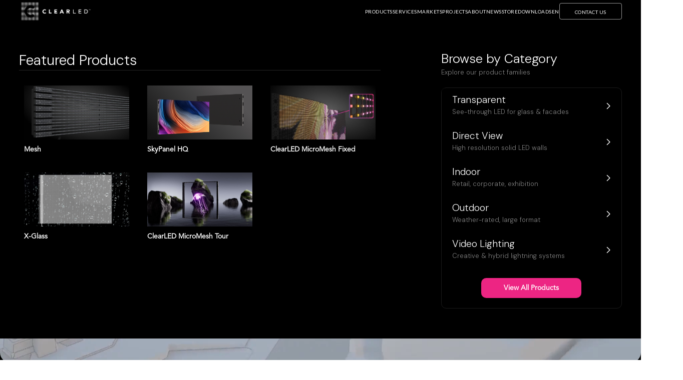

--- FILE ---
content_type: text/html
request_url: https://clearled.com/
body_size: 11815
content:
<!DOCTYPE html><!-- Last Published: Mon Jan 19 2026 16:15:37 GMT+0000 (Coordinated Universal Time) --><html data-wf-domain="clearled.com" data-wf-page="67f6d4a3d2ec9d405e578dc1" data-wf-site="645d5781e89a40d36bd5db31" lang="en-US"><head><meta charset="utf-8"/><title>ClearLED: Transparent LED Displays And Screens</title><link rel="alternate" hrefLang="x-default" href="https://clearled.com/"/><link rel="alternate" hrefLang="en-US" href="https://clearled.com/"/><link rel="alternate" hrefLang="ja-JP" href="https://clearled.com/jp"/><meta content="ClearLED is a world leader in transparent LED displays, screens and video walls pioneering the development of over 20 proprietary transparent LED technology" name="description"/><meta content="ClearLED: Transparent LED Displays And Screens" property="og:title"/><meta content="ClearLED is a world leader in transparent LED displays, screens and video walls pioneering the development of over 20 proprietary transparent LED technology" property="og:description"/><meta content="ClearLED: Transparent LED Displays And Screens" property="twitter:title"/><meta content="ClearLED is a world leader in transparent LED displays, screens and video walls pioneering the development of over 20 proprietary transparent LED technology" property="twitter:description"/><meta property="og:type" content="website"/><meta content="summary_large_image" name="twitter:card"/><meta content="width=device-width, initial-scale=1" name="viewport"/><meta content="C54mrkhvZk7k68Oqu-K3kFP2o0hGRLBzkiMUXaC8Li8" name="google-site-verification"/><link href="https://cdn.prod.website-files.com/645d5781e89a40d36bd5db31/css/clearled.webflow.shared.5c21e8db2.min.css" rel="stylesheet" type="text/css" integrity="sha384-XCHo2yXAzHkp8WjlS+zOhZplhbWHug3kkMparHd2eoTf267yZxrF4PS2hJIYZEXl" crossorigin="anonymous"/><link href="https://fonts.googleapis.com" rel="preconnect"/><link href="https://fonts.gstatic.com" rel="preconnect" crossorigin="anonymous"/><script src="https://ajax.googleapis.com/ajax/libs/webfont/1.6.26/webfont.js" type="text/javascript"></script><script type="text/javascript">WebFont.load({  google: {    families: ["Lato:100,100italic,300,300italic,400,400italic,700,700italic,900,900italic","Montserrat:100,100italic,200,200italic,300,300italic,400,400italic,500,500italic,600,600italic,700,700italic,800,800italic,900,900italic","DM Sans:200,300,regular,500,600,700,800,900","Tangerine:regular","Poppins:200,200italic,300,300italic,regular,italic,500,500italic,600,600italic,700,800,900"]  }});</script><script type="text/javascript">!function(o,c){var n=c.documentElement,t=" w-mod-";n.className+=t+"js",("ontouchstart"in o||o.DocumentTouch&&c instanceof DocumentTouch)&&(n.className+=t+"touch")}(window,document);</script><link href="https://cdn.prod.website-files.com/645d5781e89a40d36bd5db31/65f23d1aa5e0b1463bd39230_Favicon.png" rel="shortcut icon" type="image/x-icon"/><link href="https://cdn.prod.website-files.com/645d5781e89a40d36bd5db31/65f23d48891450a5ed8f8dc5_Webclip.png" rel="apple-touch-icon"/><script async="" src="https://www.googletagmanager.com/gtag/js?id=G-6X8YHQPY36"></script><script type="text/javascript">window.dataLayer = window.dataLayer || [];function gtag(){dataLayer.push(arguments);}gtag('set', 'developer_id.dZGVlNj', true);gtag('js', new Date());gtag('config', 'G-6X8YHQPY36');</script><script>
    !function(t,e){var o,n,p,r;e.__SV||(window.posthog=e,e._i=[],e.init=function(i,s,a){function g(t,e){var o=e.split(".");2==o.length&&(t=t[o[0]],e=o[1]),t[e]=function(){t.push([e].concat(Array.prototype.slice.call(arguments,0)))}}(p=t.createElement("script")).type="text/javascript",p.crossOrigin="anonymous",p.async=!0,p.src=s.api_host.replace(".i.posthog.com","-assets.i.posthog.com")+"/static/array.js",(r=t.getElementsByTagName("script")[0]).parentNode.insertBefore(p,r);var u=e;for(void 0!==a?u=e[a]=[]:a="posthog",u.people=u.people||[],u.toString=function(t){var e="posthog";return"posthog"!==a&&(e+="."+a),t||(e+=" (stub)"),e},u.people.toString=function(){return u.toString(1)+".people (stub)"},o="init capture register register_once register_for_session unregister unregister_for_session getFeatureFlag getFeatureFlagPayload isFeatureEnabled reloadFeatureFlags updateEarlyAccessFeatureEnrollment getEarlyAccessFeatures on onFeatureFlags onSessionId getSurveys getActiveMatchingSurveys renderSurvey canRenderSurvey getNextSurveyStep identify setPersonProperties group resetGroups setPersonPropertiesForFlags resetPersonPropertiesForFlags setGroupPropertiesForFlags resetGroupPropertiesForFlags reset get_distinct_id getGroups get_session_id get_session_replay_url alias set_config startSessionRecording stopSessionRecording sessionRecordingStarted captureException loadToolbar get_property getSessionProperty createPersonProfile opt_in_capturing opt_out_capturing has_opted_in_capturing has_opted_out_capturing clear_opt_in_out_capturing debug".split(" "),n=0;n<o.length;n++)g(u,o[n]);e._i.push([i,s,a])},e.__SV=1)}(document,window.posthog||[]);
    posthog.init('phc_6gmnVt6qf4mRbQaYLaknnw9mOhtFt5avQVSGQhttvJP', {api_host: 'https://us.i.posthog.com'})
</script>

<script src="https://cdn.pagesense.io/js/clearled/1dbf8f5ba67640f08d45fe32fd021e65.js"></script>


<!--  
    <iframe 
        src="https://clearled.vercel.app/widget" 
        frameborder="0"
        style="
            position: fixed; 
            bottom: 0; 
            right: 0; 
            width: 400px; 
            height: 500px; 
            z-index: 9999; 
            background: transparent;
            pointer-events: auto;
            border: none;
        "
        id="chatbot-widget">
    </iframe>
-->
    
<meta name="apple-mobile-web-app-capable" content="yes" />

<meta name="keywords" content="UK transparent LED, UAE transparent LED, Dubai, transparent LED, transparent screen, transparent display">
<script type="text/javascript">window.__WEBFLOW_CURRENCY_SETTINGS = {"currencyCode":"USD","symbol":"$","decimal":".","fractionDigits":2,"group":",","template":"{{wf {\"path\":\"symbol\",\"type\":\"PlainText\"} }} {{wf {\"path\":\"amount\",\"type\":\"CommercePrice\"} }} {{wf {\"path\":\"currencyCode\",\"type\":\"PlainText\"} }}","hideDecimalForWholeNumbers":false};</script></head><body><nav data-w-id="732b469a-2ac3-4662-55b7-0ff5f68fa645" class="navigation"><div class="navbar"><div class="notification hide"><a href="https://www.clearled.com/news/join-us-at-infocomm-2025" class="link-block-19 w-inline-block"><h5 class="heading-24">ClearLED is Heading to InfoComm 2025 - See you in Orlando!</h5><img src="https://cdn.prod.website-files.com/645d5781e89a40d36bd5db31/68437c2fea279670e7ef6627_arrow-white.svg" loading="lazy" alt="" class="image-65"/></a></div><div class="wrapper-large navbar-inside wrapper-navbar"><a href="/?r=0" aria-current="page" class="link-block-8 w-inline-block w--current"><img src="https://cdn.prod.website-files.com/645d5781e89a40d36bd5db31/64d6d1a17a2584b884ed624d_Clear_LED_Dot_Logo_Horizontal_White.png" loading="lazy" alt="ClearLED - led displays" class="image-9"/><img src="https://cdn.prod.website-files.com/645d5781e89a40d36bd5db31/64d6cb245b9d53be4e5d6490_Clear_LED_Solid_Logo_Horizontal_white_web.avif" loading="lazy" alt="" class="image-9 img9-hidden"/></a><div class="nav-links"><div data-w-id="732b469a-2ac3-4662-55b7-0ff5f68fa64c" class="nav-item">Products</div><a href="/services" class="nav-item">Services</a><div data-w-id="732b469a-2ac3-4662-55b7-0ff5f68fa650" class="nav-item">Markets</div><a data-w-id="a60717f3-7ede-6ea0-fdd6-c8c447057b95" href="/portfolio" class="nav-item">Projects</a><a href="/about" class="nav-item">About</a><a data-w-id="551a7b43-050c-1231-cb10-897ff18c3107" href="/news" class="nav-item">News</a><div data-w-id="732b469a-2ac3-4662-55b7-0ff5f68fa658" class="ths13-menu-link-wrapper"><div class="ths13-menu-icon-wrapper"><div class="ths13-menu-icon-bar-top"></div><div class="ths13-menu-icon-bar-bottom"></div></div></div><a href="/store" class="nav-item">Store</a><a href="/downloads" class="nav-item">DOwnloads</a><a data-w-id="49ee9178-889d-38e1-4167-c85f1319bdaf" href="#" class="nav-item">EN</a><div data-w-id="6501746b-6328-bfa5-f876-309317b5c3b6" class="language-aditional"><div class="w-locales-list"><div role="list" class="locales-list w-locales-items"><div role="listitem" class="locale w-locales-item"><a hreflang="en-US" href="/?r=0" aria-current="page" class="link-8 w--current">English</a></div><div role="listitem" class="locale w-locales-item"><a hreflang="ja-JP" href="/jp" class="link-8">Japanese </a></div></div></div></div><a href="/contacts" class="nav-item nav-item--cta">contact us</a></div></div></div><div data-w-id="732b469a-2ac3-4662-55b7-0ff5f68fa65c" class="nav-additional"><div class="w-layout-blockcontainer wrapper wrapper-navbar w-container"><div class="menu-items-products"><div class="menu-items-product-item"><div class="div-block-3"><div class="heading-menu">Featured Products</div></div><div class="collection-list-products-menu w-dyn-list"><div role="list" class="collection-list w-dyn-items"><div role="listitem" class="collection-item w-dyn-item"><a href="/product-item/mesh-series" class="link-block w-inline-block"><div class="market-menu-item"><img src="https://cdn.prod.website-files.com/64aa9a16096cb1382644e3d9/65e23edb144ee4213ea83d28_mesh.jpg" loading="lazy" alt="" sizes="(max-width: 767px) 100vw, (max-width: 991px) 727.4140625px, 939.9375px" srcset="https://cdn.prod.website-files.com/64aa9a16096cb1382644e3d9/65e23edb144ee4213ea83d28_mesh-p-500.jpg 500w, https://cdn.prod.website-files.com/64aa9a16096cb1382644e3d9/65e23edb144ee4213ea83d28_mesh-p-800.jpg 800w, https://cdn.prod.website-files.com/64aa9a16096cb1382644e3d9/65e23edb144ee4213ea83d28_mesh-p-1080.jpg 1080w, https://cdn.prod.website-files.com/64aa9a16096cb1382644e3d9/65e23edb144ee4213ea83d28_mesh.jpg 1600w" class="image"/><div class="text-block-2">Mesh</div></div></a></div><div role="listitem" class="collection-item w-dyn-item"><a href="/product-item/skypanel-hq-series" class="link-block w-inline-block"><div class="market-menu-item"><img src="https://cdn.prod.website-files.com/64aa9a16096cb1382644e3d9/65e23796c8a97ad77eae8ef2_skypanel.jpg" loading="lazy" alt="" sizes="(max-width: 767px) 100vw, (max-width: 991px) 727.4140625px, 939.9375px" srcset="https://cdn.prod.website-files.com/64aa9a16096cb1382644e3d9/65e23796c8a97ad77eae8ef2_skypanel-p-500.jpg 500w, https://cdn.prod.website-files.com/64aa9a16096cb1382644e3d9/65e23796c8a97ad77eae8ef2_skypanel.jpg 800w" class="image"/><div class="text-block-2">SkyPanel HQ</div></div></a></div><div role="listitem" class="collection-item w-dyn-item"><a href="/product-item/micromesh-series" class="link-block w-inline-block"><div class="market-menu-item"><img src="https://cdn.prod.website-files.com/64aa9a16096cb1382644e3d9/68812fdc7c8bf7bb467178cd_micromesh-min.jpg" loading="lazy" alt="" sizes="(max-width: 767px) 100vw, (max-width: 991px) 727.4140625px, 939.9375px" srcset="https://cdn.prod.website-files.com/64aa9a16096cb1382644e3d9/68812fdc7c8bf7bb467178cd_micromesh-min-p-500.jpg 500w, https://cdn.prod.website-files.com/64aa9a16096cb1382644e3d9/68812fdc7c8bf7bb467178cd_micromesh-min-p-800.jpg 800w, https://cdn.prod.website-files.com/64aa9a16096cb1382644e3d9/68812fdc7c8bf7bb467178cd_micromesh-min-p-1080.jpg 1080w, https://cdn.prod.website-files.com/64aa9a16096cb1382644e3d9/68812fdc7c8bf7bb467178cd_micromesh-min.jpg 1600w" class="image"/><div class="text-block-2">ClearLED MicroMesh Fixed</div></div></a></div><div role="listitem" class="collection-item w-dyn-item"><a href="/product-item/x-glass-series" class="link-block w-inline-block"><div class="market-menu-item"><img src="https://cdn.prod.website-files.com/64aa9a16096cb1382644e3d9/65e2379f62801c0e4d5fbd13_x-glass.jpg" loading="lazy" alt="" sizes="(max-width: 767px) 100vw, (max-width: 991px) 727.4140625px, 939.9375px" srcset="https://cdn.prod.website-files.com/64aa9a16096cb1382644e3d9/65e2379f62801c0e4d5fbd13_x-glass-p-500.jpg 500w, https://cdn.prod.website-files.com/64aa9a16096cb1382644e3d9/65e2379f62801c0e4d5fbd13_x-glass.jpg 800w" class="image"/><div class="text-block-2">X-Glass</div></div></a></div><div role="listitem" class="collection-item w-dyn-item"><a href="/product-item/micromesh-tour" class="link-block w-inline-block"><div class="market-menu-item"><img src="https://cdn.prod.website-files.com/64aa9a16096cb1382644e3d9/683e177036caabb2ab49132a_clearled-micromesh-tour-min.jpg" loading="lazy" alt="" sizes="(max-width: 767px) 100vw, (max-width: 991px) 727.4140625px, 939.9375px" srcset="https://cdn.prod.website-files.com/64aa9a16096cb1382644e3d9/683e177036caabb2ab49132a_clearled-micromesh-tour-min-p-500.jpg 500w, https://cdn.prod.website-files.com/64aa9a16096cb1382644e3d9/683e177036caabb2ab49132a_clearled-micromesh-tour-min-p-800.jpg 800w, https://cdn.prod.website-files.com/64aa9a16096cb1382644e3d9/683e177036caabb2ab49132a_clearled-micromesh-tour-min-p-1080.jpg 1080w, https://cdn.prod.website-files.com/64aa9a16096cb1382644e3d9/683e177036caabb2ab49132a_clearled-micromesh-tour-min-p-1600.jpg 1600w, https://cdn.prod.website-files.com/64aa9a16096cb1382644e3d9/683e177036caabb2ab49132a_clearled-micromesh-tour-min-p-2000.jpg 2000w, https://cdn.prod.website-files.com/64aa9a16096cb1382644e3d9/683e177036caabb2ab49132a_clearled-micromesh-tour-min-p-2600.jpg 2600w, https://cdn.prod.website-files.com/64aa9a16096cb1382644e3d9/683e177036caabb2ab49132a_clearled-micromesh-tour-min.jpg 2880w" class="image"/><div class="text-block-2">ClearLED MicroMesh Tour</div></div></a></div></div></div></div><div class="menu-items-product-item2"><div class="div-block-27"><div class="heading-menu heading-menu-border">Browse by Category</div><div class="text-block-72">Explore our product families</div><div class="div-block-42"><a data-w-id="f06a51fc-c433-4c4e-0e15-b4e5228ef2a3" href="https://www.clearled.com/our-products?1_tag_equal=%5B%22transparent%22%5D" class="category-link w-inline-block"><div class="category-inside"><div class="category-menu">Transparent </div><div class="text-block-72">See-through LED for glass &amp; facades</div></div><img src="https://cdn.prod.website-files.com/645d5781e89a40d36bd5db31/6941e8ea70cfcaab24938802_arrow.svg" loading="lazy" alt=""/><div class="div-block-117"></div></a><a data-w-id="7a8827e2-f67b-f127-1d8d-5f4a2b36bda3" href="https://www.clearled.com/our-products?1_tag_equal=%5B%22Direct+View%22%5D" class="category-link w-inline-block"><div class="category-inside"><div class="category-menu">Direct View </div><div class="text-block-72">High resolution solid LED walls</div></div><img src="https://cdn.prod.website-files.com/645d5781e89a40d36bd5db31/6941e8ea70cfcaab24938802_arrow.svg" loading="lazy" alt=""/><div class="div-block-117"></div></a><a data-w-id="bbf2dae8-114c-1551-f159-5a632ea82beb" href="https://www.clearled.com/our-products?1_tag_equal=%5B%22Indoor%22%5D" class="category-link w-inline-block"><div class="category-inside"><div class="category-menu">Indoor </div><div class="text-block-72">Retail, corporate, exhibition</div></div><div class="div-block-117"></div><img src="https://cdn.prod.website-files.com/645d5781e89a40d36bd5db31/6941e8ea70cfcaab24938802_arrow.svg" loading="lazy" alt=""/></a><a data-w-id="12079683-cd6d-b3b0-6b8c-b2b19e747d19" href="https://www.clearled.com/our-products?1_tag_equal=%5B%22Outdoor%22%5D" class="category-link w-inline-block"><div class="category-inside"><div class="category-menu">Outdoor </div><div class="text-block-72">Weather-rated, large format</div></div><div class="div-block-117"></div><img src="https://cdn.prod.website-files.com/645d5781e89a40d36bd5db31/6941e8ea70cfcaab24938802_arrow.svg" loading="lazy" alt=""/></a><a data-w-id="f46274bb-bdf5-fcaf-de4f-ef7b6f14d397" href="https://www.clearled.com/our-products?1_tag_equal=%5B%22Video+Lightning%22%5D" class="category-link w-inline-block"><div class="category-inside"><div class="category-menu">Video Lighting </div><div class="text-block-72">Creative &amp; hybrid lightning systems</div></div><div class="div-block-117"></div><img src="https://cdn.prod.website-files.com/645d5781e89a40d36bd5db31/6941e8ea70cfcaab24938802_arrow.svg" loading="lazy" alt=""/></a><a href="/our-products" class="link-block-3 w-inline-block"><div class="text-block-2 pink">View All Products</div></a></div></div></div></div></div></div><div class="menu-mobile"><div class="ths13-menu-nav-links-wrapper"><a data-w-id="732b469a-2ac3-4662-55b7-0ff5f68fa661" href="/about" class="ths13-menu-nav-link-1 w-inline-block"><div class="ths13-menu-nav-link-text">About</div></a><a data-w-id="732b469a-2ac3-4662-55b7-0ff5f68fa664" href="/our-products" class="ths13-menu-nav-link-1 w-inline-block"><div class="ths13-menu-nav-link-text">Products</div></a><a data-w-id="732b469a-2ac3-4662-55b7-0ff5f68fa667" href="/services" class="ths13-menu-nav-link-1 w-inline-block"><div class="ths13-menu-nav-link-text">Services</div></a><a data-w-id="732b469a-2ac3-4662-55b7-0ff5f68fa66a" href="/markets" class="ths13-menu-nav-link-1 w-inline-block"><div class="ths13-menu-nav-link-text">Markets</div></a><a data-w-id="cb925194-34d1-6a65-16b5-62a44a5747d0" href="/portfolio" class="ths13-menu-nav-link-1 w-inline-block"><div class="ths13-menu-nav-link-text">Portfolio</div></a><a data-w-id="6b45d8e3-0f27-c1b1-9450-4aef03442d19" href="/news" class="ths13-menu-nav-link-1 w-inline-block"><div class="ths13-menu-nav-link-text">News</div></a><a data-w-id="41416eeb-f8b1-38c6-9852-0b133e18f63e" href="/store" class="ths13-menu-nav-link-1 w-inline-block"><div class="ths13-menu-nav-link-text">Store</div></a><a data-w-id="a3840bca-cf09-fa33-a1af-00b13df00033" href="/downloads" class="ths13-menu-nav-link-1 w-inline-block"><div class="ths13-menu-nav-link-text">Downloads</div></a><a data-w-id="20b093e7-137e-e60d-4a83-6eff52b0845f" href="/contacts" class="ths13-menu-nav-link-1 w-inline-block"><div class="ths13-menu-nav-link-text">Contact us</div></a></div><div class="ths13-menu-footer"><div class="ths13-menu-contact-info"><div class="ths13-menu-contact-info-inner-wrapper"><div class="ths13-contact-address">Contacts</div><a href="#" class="ths13-menu-contact-link">P: +1 888-533-8853</a><a href="#" class="ths13-menu-contact-link ths13-no-margin-bottom">E: info@clearled.com</a></div></div></div></div><div data-w-id="21a3fa5b-4bdd-8c40-e919-360738c4fc5f" class="nav-additional nav-aditional-markets"><div class="w-layout-blockcontainer wrapper wrapper-navbar w-container"><div class="div-block-3"><div class="heading-menu">Markets</div></div><div class="w-dyn-list"><div role="list" class="collection-list cl-markets w-dyn-items"><div role="listitem" class="collection-item w-dyn-item"><a href="/markets/entertainment" class="link-block w-inline-block"><div class="market-menu-item"><img src="https://cdn.prod.website-files.com/64aa9a16096cb1382644e3d9/66f3c8876b31e9f8d24176bb_659befa675f30e8564f65bc5_entertainment%201-min.jpg" loading="lazy" alt="" sizes="(max-width: 767px) 100vw, (max-width: 991px) 727.4140625px, 939.9375px" srcset="https://cdn.prod.website-files.com/64aa9a16096cb1382644e3d9/66f3c8876b31e9f8d24176bb_659befa675f30e8564f65bc5_entertainment%201-min-p-500.jpg 500w, https://cdn.prod.website-files.com/64aa9a16096cb1382644e3d9/66f3c8876b31e9f8d24176bb_659befa675f30e8564f65bc5_entertainment%201-min-p-800.jpg 800w, https://cdn.prod.website-files.com/64aa9a16096cb1382644e3d9/66f3c8876b31e9f8d24176bb_659befa675f30e8564f65bc5_entertainment%201-min-p-1080.jpg 1080w, https://cdn.prod.website-files.com/64aa9a16096cb1382644e3d9/66f3c8876b31e9f8d24176bb_659befa675f30e8564f65bc5_entertainment%201-min.jpg 1526w" class="image"/><div class="menu-item-s">Entertainment</div></div></a></div><div role="listitem" class="collection-item w-dyn-item"><a href="/markets/smart-city" class="link-block w-inline-block"><div class="market-menu-item"><img src="https://cdn.prod.website-files.com/64aa9a16096cb1382644e3d9/659bef53a7c5e0001dd3ad43_smart.jpg" loading="lazy" alt="" sizes="(max-width: 767px) 100vw, (max-width: 991px) 727.4140625px, 939.9375px" srcset="https://cdn.prod.website-files.com/64aa9a16096cb1382644e3d9/659bef53a7c5e0001dd3ad43_smart-p-500.jpg 500w, https://cdn.prod.website-files.com/64aa9a16096cb1382644e3d9/659bef53a7c5e0001dd3ad43_smart-p-800.jpg 800w, https://cdn.prod.website-files.com/64aa9a16096cb1382644e3d9/659bef53a7c5e0001dd3ad43_smart-p-1080.jpg 1080w, https://cdn.prod.website-files.com/64aa9a16096cb1382644e3d9/659bef53a7c5e0001dd3ad43_smart-p-1600.jpg 1600w, https://cdn.prod.website-files.com/64aa9a16096cb1382644e3d9/659bef53a7c5e0001dd3ad43_smart-p-2000.jpg 2000w, https://cdn.prod.website-files.com/64aa9a16096cb1382644e3d9/659bef53a7c5e0001dd3ad43_smart.jpg 2520w" class="image"/><div class="menu-item-s">Smart City</div></div></a></div><div role="listitem" class="collection-item w-dyn-item"><a href="/markets/banking" class="link-block w-inline-block"><div class="market-menu-item"><img src="https://cdn.prod.website-files.com/64aa9a16096cb1382644e3d9/659bef5d027e35cc63c93d88_banking.jpg" loading="lazy" alt="" sizes="(max-width: 767px) 100vw, (max-width: 991px) 727.4140625px, 939.9375px" srcset="https://cdn.prod.website-files.com/64aa9a16096cb1382644e3d9/659bef5d027e35cc63c93d88_banking-p-500.jpg 500w, https://cdn.prod.website-files.com/64aa9a16096cb1382644e3d9/659bef5d027e35cc63c93d88_banking-p-800.jpg 800w, https://cdn.prod.website-files.com/64aa9a16096cb1382644e3d9/659bef5d027e35cc63c93d88_banking-p-1080.jpg 1080w, https://cdn.prod.website-files.com/64aa9a16096cb1382644e3d9/659bef5d027e35cc63c93d88_banking-p-1600.jpg 1600w, https://cdn.prod.website-files.com/64aa9a16096cb1382644e3d9/659bef5d027e35cc63c93d88_banking-p-2000.jpg 2000w, https://cdn.prod.website-files.com/64aa9a16096cb1382644e3d9/659bef5d027e35cc63c93d88_banking.jpg 2520w" class="image"/><div class="menu-item-s">Banking</div></div></a></div><div role="listitem" class="collection-item w-dyn-item"><a href="/markets/automotive" class="link-block w-inline-block"><div class="market-menu-item"><img src="https://cdn.prod.website-files.com/64aa9a16096cb1382644e3d9/659bef8354131d370593ad1d_automotive.jpg" loading="lazy" alt="" sizes="(max-width: 767px) 100vw, (max-width: 991px) 727.4140625px, 939.9375px" srcset="https://cdn.prod.website-files.com/64aa9a16096cb1382644e3d9/659bef8354131d370593ad1d_automotive-p-500.jpg 500w, https://cdn.prod.website-files.com/64aa9a16096cb1382644e3d9/659bef8354131d370593ad1d_automotive-p-800.jpg 800w, https://cdn.prod.website-files.com/64aa9a16096cb1382644e3d9/659bef8354131d370593ad1d_automotive-p-1080.jpg 1080w, https://cdn.prod.website-files.com/64aa9a16096cb1382644e3d9/659bef8354131d370593ad1d_automotive-p-1600.jpg 1600w, https://cdn.prod.website-files.com/64aa9a16096cb1382644e3d9/659bef8354131d370593ad1d_automotive-p-2000.jpg 2000w, https://cdn.prod.website-files.com/64aa9a16096cb1382644e3d9/659bef8354131d370593ad1d_automotive.jpg 2520w" class="image"/><div class="menu-item-s">Automotive</div></div></a></div><div role="listitem" class="collection-item w-dyn-item"><a href="/markets/workplace-solution" class="link-block w-inline-block"><div class="market-menu-item"><img src="https://cdn.prod.website-files.com/64aa9a16096cb1382644e3d9/659befba612d3d12c03067f6_workplace.jpg" loading="lazy" alt="" sizes="(max-width: 767px) 100vw, (max-width: 991px) 727.4140625px, 939.9375px" srcset="https://cdn.prod.website-files.com/64aa9a16096cb1382644e3d9/659befba612d3d12c03067f6_workplace-p-500.jpg 500w, https://cdn.prod.website-files.com/64aa9a16096cb1382644e3d9/659befba612d3d12c03067f6_workplace-p-800.jpg 800w, https://cdn.prod.website-files.com/64aa9a16096cb1382644e3d9/659befba612d3d12c03067f6_workplace-p-1080.jpg 1080w, https://cdn.prod.website-files.com/64aa9a16096cb1382644e3d9/659befba612d3d12c03067f6_workplace-p-1600.jpg 1600w, https://cdn.prod.website-files.com/64aa9a16096cb1382644e3d9/659befba612d3d12c03067f6_workplace-p-2000.jpg 2000w, https://cdn.prod.website-files.com/64aa9a16096cb1382644e3d9/659befba612d3d12c03067f6_workplace.jpg 2520w" class="image"/><div class="menu-item-s">Workplace Solution</div></div></a></div><div role="listitem" class="collection-item w-dyn-item"><a href="/markets/hospitality-casino" class="link-block w-inline-block"><div class="market-menu-item"><img src="https://cdn.prod.website-files.com/64aa9a16096cb1382644e3d9/659bef9802e4e47eb47b70db_hospitality.jpg" loading="lazy" alt="" sizes="(max-width: 767px) 100vw, (max-width: 991px) 727.4140625px, 939.9375px" srcset="https://cdn.prod.website-files.com/64aa9a16096cb1382644e3d9/659bef9802e4e47eb47b70db_hospitality-p-500.jpg 500w, https://cdn.prod.website-files.com/64aa9a16096cb1382644e3d9/659bef9802e4e47eb47b70db_hospitality-p-800.jpg 800w, https://cdn.prod.website-files.com/64aa9a16096cb1382644e3d9/659bef9802e4e47eb47b70db_hospitality-p-1080.jpg 1080w, https://cdn.prod.website-files.com/64aa9a16096cb1382644e3d9/659bef9802e4e47eb47b70db_hospitality-p-1600.jpg 1600w, https://cdn.prod.website-files.com/64aa9a16096cb1382644e3d9/659bef9802e4e47eb47b70db_hospitality-p-2000.jpg 2000w, https://cdn.prod.website-files.com/64aa9a16096cb1382644e3d9/659bef9802e4e47eb47b70db_hospitality.jpg 2520w" class="image"/><div class="menu-item-s">Hospitality &amp; Casino</div></div></a></div><div role="listitem" class="collection-item w-dyn-item"><a href="/markets/retail" class="link-block w-inline-block"><div class="market-menu-item"><img src="https://cdn.prod.website-files.com/64aa9a16096cb1382644e3d9/65a1b7ea5b20a7117222fc0c_retail.jpg" loading="lazy" alt="" sizes="(max-width: 767px) 100vw, (max-width: 991px) 727.4140625px, 939.9375px" srcset="https://cdn.prod.website-files.com/64aa9a16096cb1382644e3d9/65a1b7ea5b20a7117222fc0c_retail-p-500.jpg 500w, https://cdn.prod.website-files.com/64aa9a16096cb1382644e3d9/65a1b7ea5b20a7117222fc0c_retail-p-800.jpg 800w, https://cdn.prod.website-files.com/64aa9a16096cb1382644e3d9/65a1b7ea5b20a7117222fc0c_retail-p-1080.jpg 1080w, https://cdn.prod.website-files.com/64aa9a16096cb1382644e3d9/65a1b7ea5b20a7117222fc0c_retail-p-1600.jpg 1600w, https://cdn.prod.website-files.com/64aa9a16096cb1382644e3d9/65a1b7ea5b20a7117222fc0c_retail-p-2000.jpg 2000w, https://cdn.prod.website-files.com/64aa9a16096cb1382644e3d9/65a1b7ea5b20a7117222fc0c_retail.jpg 2520w" class="image"/><div class="menu-item-s">Retail</div></div></a></div><div role="listitem" class="collection-item w-dyn-item"><a href="/markets/qsr-c-stores" class="link-block w-inline-block"><div class="market-menu-item"><img src="https://cdn.prod.website-files.com/64aa9a16096cb1382644e3d9/659bef8edfa99d9ceec1f80a_qsr.jpg" loading="lazy" alt="" sizes="(max-width: 767px) 100vw, (max-width: 991px) 727.4140625px, 939.9375px" srcset="https://cdn.prod.website-files.com/64aa9a16096cb1382644e3d9/659bef8edfa99d9ceec1f80a_qsr-p-500.jpg 500w, https://cdn.prod.website-files.com/64aa9a16096cb1382644e3d9/659bef8edfa99d9ceec1f80a_qsr-p-800.jpg 800w, https://cdn.prod.website-files.com/64aa9a16096cb1382644e3d9/659bef8edfa99d9ceec1f80a_qsr-p-1080.jpg 1080w, https://cdn.prod.website-files.com/64aa9a16096cb1382644e3d9/659bef8edfa99d9ceec1f80a_qsr-p-1600.jpg 1600w, https://cdn.prod.website-files.com/64aa9a16096cb1382644e3d9/659bef8edfa99d9ceec1f80a_qsr-p-2000.jpg 2000w, https://cdn.prod.website-files.com/64aa9a16096cb1382644e3d9/659bef8edfa99d9ceec1f80a_qsr.jpg 2520w" class="image"/><div class="menu-item-s">QSR &amp; C-Stores</div></div></a></div><div role="listitem" class="collection-item w-dyn-item"><a href="/markets/exhibition" class="link-block w-inline-block"><div class="market-menu-item"><img src="https://cdn.prod.website-files.com/64aa9a16096cb1382644e3d9/659befcd056be4502925ed57_exhibition.jpg" loading="lazy" alt="" sizes="(max-width: 767px) 100vw, (max-width: 991px) 727.4140625px, 939.9375px" srcset="https://cdn.prod.website-files.com/64aa9a16096cb1382644e3d9/659befcd056be4502925ed57_exhibition-p-500.jpg 500w, https://cdn.prod.website-files.com/64aa9a16096cb1382644e3d9/659befcd056be4502925ed57_exhibition-p-800.jpg 800w, https://cdn.prod.website-files.com/64aa9a16096cb1382644e3d9/659befcd056be4502925ed57_exhibition-p-1080.jpg 1080w, https://cdn.prod.website-files.com/64aa9a16096cb1382644e3d9/659befcd056be4502925ed57_exhibition-p-1600.jpg 1600w, https://cdn.prod.website-files.com/64aa9a16096cb1382644e3d9/659befcd056be4502925ed57_exhibition-p-2000.jpg 2000w, https://cdn.prod.website-files.com/64aa9a16096cb1382644e3d9/659befcd056be4502925ed57_exhibition.jpg 2520w" class="image"/><div class="menu-item-s">Exhibition</div></div></a></div><div role="listitem" class="collection-item w-dyn-item"><a href="/markets/museum" class="link-block w-inline-block"><div class="market-menu-item"><img src="https://cdn.prod.website-files.com/64aa9a16096cb1382644e3d9/659befd8b02bb26c0076163e_museum.jpg" loading="lazy" alt="" sizes="(max-width: 767px) 100vw, (max-width: 991px) 727.4140625px, 939.9375px" srcset="https://cdn.prod.website-files.com/64aa9a16096cb1382644e3d9/659befd8b02bb26c0076163e_museum-p-500.jpg 500w, https://cdn.prod.website-files.com/64aa9a16096cb1382644e3d9/659befd8b02bb26c0076163e_museum-p-800.jpg 800w, https://cdn.prod.website-files.com/64aa9a16096cb1382644e3d9/659befd8b02bb26c0076163e_museum-p-1080.jpg 1080w, https://cdn.prod.website-files.com/64aa9a16096cb1382644e3d9/659befd8b02bb26c0076163e_museum-p-1600.jpg 1600w, https://cdn.prod.website-files.com/64aa9a16096cb1382644e3d9/659befd8b02bb26c0076163e_museum-p-2000.jpg 2000w, https://cdn.prod.website-files.com/64aa9a16096cb1382644e3d9/659befd8b02bb26c0076163e_museum.jpg 2520w" class="image"/><div class="menu-item-s">Museum</div></div></a></div><div role="listitem" class="collection-item w-dyn-item"><a href="/markets/media-facade-lighting-art" class="link-block w-inline-block"><div class="market-menu-item"><img src="https://cdn.prod.website-files.com/64aa9a16096cb1382644e3d9/659befc4e77100ec0eae065a_media.jpg" loading="lazy" alt="" sizes="(max-width: 767px) 100vw, (max-width: 991px) 727.4140625px, 939.9375px" srcset="https://cdn.prod.website-files.com/64aa9a16096cb1382644e3d9/659befc4e77100ec0eae065a_media-p-500.jpg 500w, https://cdn.prod.website-files.com/64aa9a16096cb1382644e3d9/659befc4e77100ec0eae065a_media-p-800.jpg 800w, https://cdn.prod.website-files.com/64aa9a16096cb1382644e3d9/659befc4e77100ec0eae065a_media-p-1080.jpg 1080w, https://cdn.prod.website-files.com/64aa9a16096cb1382644e3d9/659befc4e77100ec0eae065a_media-p-1600.jpg 1600w, https://cdn.prod.website-files.com/64aa9a16096cb1382644e3d9/659befc4e77100ec0eae065a_media-p-2000.jpg 2000w, https://cdn.prod.website-files.com/64aa9a16096cb1382644e3d9/659befc4e77100ec0eae065a_media.jpg 2520w" class="image"/><div class="menu-item-s">Media Facade &amp; Lighting Art</div></div></a></div></div></div><a href="/markets" class="link-block-7 lb7 w-inline-block"><div class="text-block-2 pink">Overview</div></a></div></div><div class="dark-layout"></div></nav><div class="section section-dark"><div data-w-id="3b96b821-077c-54df-9216-49779dff5ee2" class="heading heading-new"><h2 class="header-1 h1-home">GET NOTICED</h2><div class="subheading">With world-class LED displays</div><a href="/our-products" class="link-block-5 w-inline-block"><div class="text-block-12">See our products</div></a></div><div data-w-id="3b96b821-077c-54df-9216-49779dff5eea" class="code-embed w-embed"><video style="width: 100%; height: 100%; object-fit: cover;" playsinline="" preload="" loop="" muted="" autoplay>
			<source src="https://player.vimeo.com/progressive_redirect/playback/987604125/rendition/1080p/file.mp4?loc=external&signature=4d6122d41aa6a80e48766bae232003e0278bde7ff5b934617ded6b587daef3c2
" type="video/mp4">
		</video></div><div class="div-block-83"><div class="w-layout-blockcontainer wrapper-small w-container"><div class="div-block-92"><div class="subhead-div"><div class="subhead">trusted by:</div></div><div class="carousel-container"><div class="logo-container"><img src="https://cdn.prod.website-files.com/645d5781e89a40d36bd5db31/67feb05221db2a835799a299_Frame%2030.svg" loading="lazy" alt="" class="logo-image"/><img src="https://cdn.prod.website-files.com/645d5781e89a40d36bd5db31/67feb0528f4d0641e9b4f88c_Frame%2031.svg" loading="lazy" alt="" class="logo-image"/><img src="https://cdn.prod.website-files.com/645d5781e89a40d36bd5db31/67feb053553570c4c0a5039b_Frame%2032.svg" loading="lazy" alt="" class="logo-image"/><img src="https://cdn.prod.website-files.com/645d5781e89a40d36bd5db31/67feb0527acf27e0419a9876_Frame%2033.svg" loading="lazy" alt="" class="logo-image"/><img src="https://cdn.prod.website-files.com/645d5781e89a40d36bd5db31/67feb0538b253ede93b30cd4_Frame%2034.svg" loading="lazy" alt="" class="logo-image"/><img src="https://cdn.prod.website-files.com/645d5781e89a40d36bd5db31/67feb0531722816c35ae5f6f_Frame%2035.svg" loading="lazy" alt="" class="logo-image"/><img src="https://cdn.prod.website-files.com/645d5781e89a40d36bd5db31/67feb0523f22c8407fe5bd13_Frame%2036.svg" loading="lazy" alt="" class="logo-image"/><img src="https://cdn.prod.website-files.com/645d5781e89a40d36bd5db31/67feb053dd664dbb665a1465_Frame%2037.svg" loading="lazy" alt="" class="logo-image"/><img src="https://cdn.prod.website-files.com/645d5781e89a40d36bd5db31/67feb053a9077caba2ae8714_Frame%2038.svg" loading="lazy" alt="" class="logo-image"/><img src="https://cdn.prod.website-files.com/645d5781e89a40d36bd5db31/67feb053553570c4c0a50398_Frame%2039.svg" loading="lazy" alt="" class="logo-image"/><img src="https://cdn.prod.website-files.com/645d5781e89a40d36bd5db31/67feb0531722816c35ae5f67_Frame%2040.svg" loading="lazy" alt="" class="logo-image"/><img src="https://cdn.prod.website-files.com/645d5781e89a40d36bd5db31/67feb0523fe2001b73d87516_Frame%2042.svg" loading="lazy" alt="" class="logo-image"/></div><div class="logo-container"><img src="https://cdn.prod.website-files.com/645d5781e89a40d36bd5db31/67feb05221db2a835799a299_Frame%2030.svg" loading="lazy" alt="" class="logo-image"/><img src="https://cdn.prod.website-files.com/645d5781e89a40d36bd5db31/67feb0528f4d0641e9b4f88c_Frame%2031.svg" loading="lazy" alt="" class="logo-image"/><img src="https://cdn.prod.website-files.com/645d5781e89a40d36bd5db31/67feb053553570c4c0a5039b_Frame%2032.svg" loading="lazy" alt="" class="logo-image"/><img src="https://cdn.prod.website-files.com/645d5781e89a40d36bd5db31/67feb0527acf27e0419a9876_Frame%2033.svg" loading="lazy" alt="" class="logo-image"/><img src="https://cdn.prod.website-files.com/645d5781e89a40d36bd5db31/67feb0538b253ede93b30cd4_Frame%2034.svg" loading="lazy" alt="" class="logo-image"/><img src="https://cdn.prod.website-files.com/645d5781e89a40d36bd5db31/67feb0531722816c35ae5f6f_Frame%2035.svg" loading="lazy" alt="" class="logo-image"/><img src="https://cdn.prod.website-files.com/645d5781e89a40d36bd5db31/67feb0523f22c8407fe5bd13_Frame%2036.svg" loading="lazy" alt="" class="logo-image"/><img src="https://cdn.prod.website-files.com/645d5781e89a40d36bd5db31/67feb053dd664dbb665a1465_Frame%2037.svg" loading="lazy" alt="" class="logo-image"/><img src="https://cdn.prod.website-files.com/645d5781e89a40d36bd5db31/67feb053a9077caba2ae8714_Frame%2038.svg" loading="lazy" alt="" class="logo-image"/><img src="https://cdn.prod.website-files.com/645d5781e89a40d36bd5db31/67feb053553570c4c0a50398_Frame%2039.svg" loading="lazy" alt="" class="logo-image"/><img src="https://cdn.prod.website-files.com/645d5781e89a40d36bd5db31/67feb0531722816c35ae5f67_Frame%2040.svg" loading="lazy" alt="" class="logo-image"/><img src="https://cdn.prod.website-files.com/645d5781e89a40d36bd5db31/67feb0523fe2001b73d87516_Frame%2042.svg" loading="lazy" alt="" class="logo-image"/></div><div class="div-block-93"></div><div class="div-block-93 divblock94"></div></div></div></div></div></div><section class="section-117"><div class="w-layout-blockcontainer wrapper-small w-container"><div class="div-block-84"><div class="subhead-div"><div class="subhead subhead-black">ClearLED</div></div><div data-w-id="09f9fda4-a4fc-a50b-52dd-70caf7d1c02a" style="opacity:0;-webkit-transform:translate3d(-50px, 0, 0) scale3d(1, 1, 1) rotateX(0) rotateY(0) rotateZ(0) skew(0, 0);-moz-transform:translate3d(-50px, 0, 0) scale3d(1, 1, 1) rotateX(0) rotateY(0) rotateZ(0) skew(0, 0);-ms-transform:translate3d(-50px, 0, 0) scale3d(1, 1, 1) rotateX(0) rotateY(0) rotateZ(0) skew(0, 0);transform:translate3d(-50px, 0, 0) scale3d(1, 1, 1) rotateX(0) rotateY(0) rotateZ(0) skew(0, 0);filter:blur(5px)" class="text-block-59">We reimagine the future of visual storytelling by engineering cutting-edge LED display technologies and crafting digital canvases that elevate architecture, retail, and experience design.</div></div></div></section><section class="section-products"><div data-w-id="7bff3977-aed3-6c75-bd36-11480b74e9c7" class="product-full"><h3 class="heading-19 heading-slider">World’s #1 <br/>Transparent LED Display</h3><div class="div-block-94"><img class="image-59" src="https://cdn.prod.website-files.com/645d5781e89a40d36bd5db31/68128c02df6b68b63fd5fc93_Ellipse%2035.avif" alt="" style="filter:blur(200px)" sizes="(max-width: 479px) 100vw, 240px, 100vw" data-w-id="bd671294-db26-3ed9-743e-b7a587be769f" loading="lazy" srcset="https://cdn.prod.website-files.com/645d5781e89a40d36bd5db31/68128c02df6b68b63fd5fc93_Ellipse%2035-p-500.avif 500w, https://cdn.prod.website-files.com/645d5781e89a40d36bd5db31/68128c02df6b68b63fd5fc93_Ellipse%2035-p-800.avif 800w, https://cdn.prod.website-files.com/645d5781e89a40d36bd5db31/68128c02df6b68b63fd5fc93_Ellipse%2035-p-1080.avif 1080w, https://cdn.prod.website-files.com/645d5781e89a40d36bd5db31/68128c02df6b68b63fd5fc93_Ellipse%2035.avif 1800w"/><div class="div-block-96"><div class="text-block-63">transparent</div></div><div data-current="Tab 2" data-easing="ease" data-duration-in="500" data-duration-out="500" class="tabs-2 w-tabs"><div class="tabs-content-wrapper w-tab-content"><div data-w-tab="Tab 2" class="tab-content-item w-tab-pane w--tab-active"><div class="tab-content-inner"><a href="https://www.clearled.com/product-item/micromesh-tour" class="btn-1 btn-home btn-slider">Learn more</a><div class="div-block-97 dv-center"><img sizes="(max-width: 479px) 100vw, 239.9921875px, 100vw" srcset="https://cdn.prod.website-files.com/645d5781e89a40d36bd5db31/68377c8fc2fd2bd93dc17d57_04_0550-2-p-500.avif 500w, https://cdn.prod.website-files.com/645d5781e89a40d36bd5db31/68377c8fc2fd2bd93dc17d57_04_0550-2.avif 1542w" alt="" src="https://cdn.prod.website-files.com/645d5781e89a40d36bd5db31/68377c8fc2fd2bd93dc17d57_04_0550-2.avif" loading="lazy" class="image-60 img-60-s"/><img sizes="(max-width: 479px) 100vw, 239.9921875px, 100vw" srcset="https://cdn.prod.website-files.com/645d5781e89a40d36bd5db31/68377c450f685b699188f043_04_0550-p-500.avif 500w, https://cdn.prod.website-files.com/645d5781e89a40d36bd5db31/68377c450f685b699188f043_04_0550.avif 1542w" alt="" src="https://cdn.prod.website-files.com/645d5781e89a40d36bd5db31/68377c450f685b699188f043_04_0550.avif" loading="lazy" class="image-61 img-61-s"/></div></div></div><div data-w-tab="Tab 3" class="tab-content-item w-tab-pane"><div class="tab-content-inner"><a href="https://www.clearled.com/product-item/mesh-series" class="btn-1 btn-home btn-slider">Learn more</a><div class="div-block-97"><img loading="lazy" src="https://cdn.prod.website-files.com/645d5781e89a40d36bd5db31/682f950ed144a51c9edaa892_mesh%202%201.avif" alt="" class="image-60 img-large"/><img loading="lazy" src="https://cdn.prod.website-files.com/645d5781e89a40d36bd5db31/682f95d101366dc799bb4bce_clearled_mesh.avif" alt="" class="image-61 img-small"/></div></div></div><div data-w-tab="Tab 4" class="tab-content-item w-tab-pane"><div class="tab-content-inner"><a href="https://www.clearled.com/our-products" class="btn-1 btn-home btn-slider">Learn more</a><div class="div-block-97"><img sizes="100vw" srcset="https://cdn.prod.website-files.com/645d5781e89a40d36bd5db31/682f912752cfd7d9da8e67e3_clearled_net-p-500.png 500w, https://cdn.prod.website-files.com/645d5781e89a40d36bd5db31/682f912752cfd7d9da8e67e3_clearled_net.avif 917w" alt="" src="https://cdn.prod.website-files.com/645d5781e89a40d36bd5db31/682f912752cfd7d9da8e67e3_clearled_net.avif" loading="lazy" class="image-60 image-full"/></div></div></div><div data-w-tab="Tab 1" class="tab-content-item w-tab-pane"><div class="tab-content-inner"><a href="https://www.clearled.com/product-item/wall-series" class="btn-1 btn-home btn-slider">Learn more</a><div class="div-block-97"><img sizes="100vw" srcset="https://cdn.prod.website-files.com/645d5781e89a40d36bd5db31/6824bd243d0d3db76f480985_clearled-wall-1-p-500.png 500w, https://cdn.prod.website-files.com/645d5781e89a40d36bd5db31/6824bd243d0d3db76f480985_clearled-wall-1.avif 828w" alt="" src="https://cdn.prod.website-files.com/645d5781e89a40d36bd5db31/6824bd243d0d3db76f480985_clearled-wall-1.avif" loading="lazy" class="image-60"/><img sizes="100vw" srcset="https://cdn.prod.website-files.com/645d5781e89a40d36bd5db31/6824bd23adce4de22392acb9_clearled-wall-2-p-500.png 500w, https://cdn.prod.website-files.com/645d5781e89a40d36bd5db31/6824bd23adce4de22392acb9_clearled-wall-2.avif 838w" alt="" src="https://cdn.prod.website-files.com/645d5781e89a40d36bd5db31/6824bd23adce4de22392acb9_clearled-wall-2.avif" loading="lazy" class="image-61"/></div></div></div><div data-w-tab="Tab 5" class="tab-content-item w-tab-pane"><div class="tab-content-inner"><a href="https://www.clearled.com/product-item/x-glass-series" class="btn-1 btn-home btn-slider">Learn more</a><div class="div-block-97"><img sizes="100vw" srcset="https://cdn.prod.website-files.com/645d5781e89a40d36bd5db31/682f9127e592ede138f1e824_clearled_xglass-p-500.avif 500w, https://cdn.prod.website-files.com/645d5781e89a40d36bd5db31/682f9127e592ede138f1e824_clearled_xglass.avif 1142w" alt="" src="https://cdn.prod.website-files.com/645d5781e89a40d36bd5db31/682f9127e592ede138f1e824_clearled_xglass.avif" loading="lazy" class="image-60 image-full"/></div></div></div></div><div class="tabs-menu-wrapper w-tab-menu"><a data-w-tab="Tab 2" class="tabs-nav-item w-inline-block w-tab-link w--current"><div class="tabs-nav-text">MicroMesh</div></a><a data-w-tab="Tab 3" class="tabs-nav-item w-inline-block w-tab-link"><div class="tabs-nav-text">Mesh </div></a><a data-w-tab="Tab 4" class="tabs-nav-item w-inline-block w-tab-link"><div class="tabs-nav-text">Net</div></a><a data-w-tab="Tab 1" class="tabs-nav-item w-inline-block w-tab-link"><div class="tabs-nav-text">Wall</div></a><a data-w-tab="Tab 5" class="tabs-nav-item w-inline-block w-tab-link"><div class="tabs-nav-text">X-Glass</div></a></div></div></div></div><div class="div-block-90"><div class="product-half product-gradient"><h4 class="h4-product">SkyPanel, VISTA Series</h4><h4 class="heading-23">Flip-Chip dvLED MicroLED</h4><div class="text-block-64">High-performance Flip-chip MicroLED displays with ultra-fine pitch, vibrant clarity, and seamless design for premium visual experiences.</div><a href="https://www.clearled.com/our-products?tags=Direct+View" class="btn-1 btn-home btn-led-items">Learn more</a><img src="https://cdn.prod.website-files.com/645d5781e89a40d36bd5db31/68378bf23788c93a6c1abd30_clearled-dvled.avif" loading="lazy" sizes="(max-width: 479px) 100vw, 239.9921875px, 100vw" srcset="https://cdn.prod.website-files.com/645d5781e89a40d36bd5db31/68378bf23788c93a6c1abd30_clearled-dvled-p-500.avif 500w, https://cdn.prod.website-files.com/645d5781e89a40d36bd5db31/68378bf23788c93a6c1abd30_clearled-dvled.avif 1000w" alt="" class="image-62"/></div><div class="product-half"><h4 class="h4-product">SkyPixel, X-Bar Series</h4><h4 class="heading-23">LED Video Lightning</h4><div class="text-block-64">Versatile video lighting solutions designed for architectural façades, media towers, and creative installations with dynamic color, brightness, and control.</div><a href="https://www.clearled.com/our-products?tags=Video+Lightning" class="btn-1 btn-home btn-led-items">Learn more</a><div data-w-id="b65835e4-93d9-85a5-d366-38236e55b7cc" class="div-block-119"><img class="image-68" src="https://cdn.prod.website-files.com/645d5781e89a40d36bd5db31/6967a657137d3967b67d4a28_lvl-1.png" alt="" style="opacity:0;-webkit-transform:translate3d(100px, 0, 0) scale3d(1, 1, 1) rotateX(0) rotateY(0) rotateZ(0) skew(0, 0);-moz-transform:translate3d(100px, 0, 0) scale3d(1, 1, 1) rotateX(0) rotateY(0) rotateZ(0) skew(0, 0);-ms-transform:translate3d(100px, 0, 0) scale3d(1, 1, 1) rotateX(0) rotateY(0) rotateZ(0) skew(0, 0);transform:translate3d(100px, 0, 0) scale3d(1, 1, 1) rotateX(0) rotateY(0) rotateZ(0) skew(0, 0)" sizes="(max-width: 479px) 100vw, 239.9375px" data-w-id="77956fa1-fb54-80bb-2b93-deebec86db3c" loading="lazy" srcset="https://cdn.prod.website-files.com/645d5781e89a40d36bd5db31/6967a657137d3967b67d4a28_lvl-1-p-500.png 500w, https://cdn.prod.website-files.com/645d5781e89a40d36bd5db31/6967a657137d3967b67d4a28_lvl-1-p-800.png 800w, https://cdn.prod.website-files.com/645d5781e89a40d36bd5db31/6967a657137d3967b67d4a28_lvl-1-p-1080.png 1080w, https://cdn.prod.website-files.com/645d5781e89a40d36bd5db31/6967a657137d3967b67d4a28_lvl-1.png 1206w"/><img class="image-68" src="https://cdn.prod.website-files.com/645d5781e89a40d36bd5db31/6967a6688ae31401b7758c59_lvl-2.png" alt="" style="-webkit-transform:translate3d(100px, 0, 0) scale3d(1, 1, 1) rotateX(0) rotateY(0) rotateZ(0) skew(0, 0);-moz-transform:translate3d(100px, 0, 0) scale3d(1, 1, 1) rotateX(0) rotateY(0) rotateZ(0) skew(0, 0);-ms-transform:translate3d(100px, 0, 0) scale3d(1, 1, 1) rotateX(0) rotateY(0) rotateZ(0) skew(0, 0);transform:translate3d(100px, 0, 0) scale3d(1, 1, 1) rotateX(0) rotateY(0) rotateZ(0) skew(0, 0);opacity:0" sizes="(max-width: 479px) 100vw, 239.9375px" data-w-id="c4059e25-5ddd-7a94-97fa-3e643a639ecf" loading="lazy" srcset="https://cdn.prod.website-files.com/645d5781e89a40d36bd5db31/6967a6688ae31401b7758c59_lvl-2-p-500.png 500w, https://cdn.prod.website-files.com/645d5781e89a40d36bd5db31/6967a6688ae31401b7758c59_lvl-2-p-800.png 800w, https://cdn.prod.website-files.com/645d5781e89a40d36bd5db31/6967a6688ae31401b7758c59_lvl-2-p-1080.png 1080w, https://cdn.prod.website-files.com/645d5781e89a40d36bd5db31/6967a6688ae31401b7758c59_lvl-2.png 1206w"/><img class="image-68" src="https://cdn.prod.website-files.com/645d5781e89a40d36bd5db31/6967a672f2e7846c91d02851_lvl-3.png" alt="" style="-webkit-transform:translate3d(100px, 0, 0) scale3d(1, 1, 1) rotateX(0) rotateY(0) rotateZ(0) skew(0, 0);-moz-transform:translate3d(100px, 0, 0) scale3d(1, 1, 1) rotateX(0) rotateY(0) rotateZ(0) skew(0, 0);-ms-transform:translate3d(100px, 0, 0) scale3d(1, 1, 1) rotateX(0) rotateY(0) rotateZ(0) skew(0, 0);transform:translate3d(100px, 0, 0) scale3d(1, 1, 1) rotateX(0) rotateY(0) rotateZ(0) skew(0, 0);opacity:0" sizes="(max-width: 479px) 100vw, 239.9765625px, 100vw" data-w-id="eb02b35a-a0b4-b5f2-2f5b-f3ebda90072f" loading="lazy" srcset="https://cdn.prod.website-files.com/645d5781e89a40d36bd5db31/6967a672f2e7846c91d02851_lvl-3-p-500.png 500w, https://cdn.prod.website-files.com/645d5781e89a40d36bd5db31/6967a672f2e7846c91d02851_lvl-3-p-800.png 800w, https://cdn.prod.website-files.com/645d5781e89a40d36bd5db31/6967a672f2e7846c91d02851_lvl-3-p-1080.png 1080w, https://cdn.prod.website-files.com/645d5781e89a40d36bd5db31/6967a672f2e7846c91d02851_lvl-3.png 1206w"/></div></div></div></section><section class="section-news"><div class="w-layout-blockcontainer wrapper-small w-container"><div class="div-block-86"><h5 class="heading-section">Our latest news</h5><a href="/news" class="link-block-16 w-inline-block"><div class="text-block-60">Browse all articles</div><img src="https://cdn.prod.website-files.com/645d5781e89a40d36bd5db31/67fd0439285e57bdc46d7c3e_arrow.svg" loading="lazy" alt="" class="image-54"/></a></div><div class="div-block-85"><div class="w-dyn-list"><div role="list" class="collection-list-15 w-dyn-items"><div data-w-id="53c20f56-1c3a-f531-d925-95810a9cb7c4" style="-webkit-transform:translate3d(0, 50px, 0) scale3d(1, 1, 1) rotateX(0) rotateY(0) rotateZ(0) skew(0, 0);-moz-transform:translate3d(0, 50px, 0) scale3d(1, 1, 1) rotateX(0) rotateY(0) rotateZ(0) skew(0, 0);-ms-transform:translate3d(0, 50px, 0) scale3d(1, 1, 1) rotateX(0) rotateY(0) rotateZ(0) skew(0, 0);transform:translate3d(0, 50px, 0) scale3d(1, 1, 1) rotateX(0) rotateY(0) rotateZ(0) skew(0, 0);opacity:0" role="listitem" class="collection-item-12 w-dyn-item"><a href="/news/canadas-first-rec-global-ai-drone-youth-competition-adc-future-education-smart-tech-carnival" class="link-block-18 w-inline-block"><img src="https://cdn.prod.website-files.com/64aa9a16096cb1382644e3d9/692ef4e508387ef65a49f858_Blog%20Banner.jpg" loading="lazy" alt="" sizes="(max-width: 767px) 100vw, (max-width: 991px) 727.4140625px, 939.9375px" srcset="https://cdn.prod.website-files.com/64aa9a16096cb1382644e3d9/692ef4e508387ef65a49f858_Blog%20Banner-p-500.jpg 500w, https://cdn.prod.website-files.com/64aa9a16096cb1382644e3d9/692ef4e508387ef65a49f858_Blog%20Banner-p-800.jpg 800w, https://cdn.prod.website-files.com/64aa9a16096cb1382644e3d9/692ef4e508387ef65a49f858_Blog%20Banner-p-1080.jpg 1080w, https://cdn.prod.website-files.com/64aa9a16096cb1382644e3d9/692ef4e508387ef65a49f858_Blog%20Banner.jpg 1280w" class="image-53"/><h4 class="heading-news-main">Canada’s First REC Global AI Drone Youth Competition (ADC) &amp; Future Education &amp; Smart Tech Carnival</h4></a></div></div></div><div class="collection-list-wrapper-10 w-dyn-list"><div data-w-id="8b91a3be-d403-30cd-4fd4-4715405ae39b" role="list" class="collection-list-14 w-dyn-items"><div data-w-id="8b91a3be-d403-30cd-4fd4-4715405ae39c" style="-webkit-transform:translate3d(40px, 0, 0) scale3d(1, 1, 1) rotateX(0) rotateY(0) rotateZ(0) skew(0, 0);-moz-transform:translate3d(40px, 0, 0) scale3d(1, 1, 1) rotateX(0) rotateY(0) rotateZ(0) skew(0, 0);-ms-transform:translate3d(40px, 0, 0) scale3d(1, 1, 1) rotateX(0) rotateY(0) rotateZ(0) skew(0, 0);transform:translate3d(40px, 0, 0) scale3d(1, 1, 1) rotateX(0) rotateY(0) rotateZ(0) skew(0, 0);opacity:0" role="listitem" class="collection-item-11 w-dyn-item"><a href="/news/mipled-technology-unlocking-the-future-of-micro-led-displays" class="link-block-17 w-inline-block"><img src="https://cdn.prod.website-files.com/64aa9a16096cb1382644e3d9/688c7e672b1036ed066f29d8_MiPLED.jpg" loading="lazy" alt="" sizes="(max-width: 767px) 100vw, (max-width: 991px) 727.4140625px, 939.9375px" srcset="https://cdn.prod.website-files.com/64aa9a16096cb1382644e3d9/688c7e672b1036ed066f29d8_MiPLED-p-500.jpg 500w, https://cdn.prod.website-files.com/64aa9a16096cb1382644e3d9/688c7e672b1036ed066f29d8_MiPLED-p-800.jpg 800w, https://cdn.prod.website-files.com/64aa9a16096cb1382644e3d9/688c7e672b1036ed066f29d8_MiPLED-p-1080.jpg 1080w, https://cdn.prod.website-files.com/64aa9a16096cb1382644e3d9/688c7e672b1036ed066f29d8_MiPLED-p-1600.jpg 1600w, https://cdn.prod.website-files.com/64aa9a16096cb1382644e3d9/688c7e672b1036ed066f29d8_MiPLED.jpg 1920w" class="image-52"/><h4 class="heading-news">MiPLED Technology: Unlocking the Future of Micro LED Displays</h4></a></div><div data-w-id="8b91a3be-d403-30cd-4fd4-4715405ae39c" style="-webkit-transform:translate3d(40px, 0, 0) scale3d(1, 1, 1) rotateX(0) rotateY(0) rotateZ(0) skew(0, 0);-moz-transform:translate3d(40px, 0, 0) scale3d(1, 1, 1) rotateX(0) rotateY(0) rotateZ(0) skew(0, 0);-ms-transform:translate3d(40px, 0, 0) scale3d(1, 1, 1) rotateX(0) rotateY(0) rotateZ(0) skew(0, 0);transform:translate3d(40px, 0, 0) scale3d(1, 1, 1) rotateX(0) rotateY(0) rotateZ(0) skew(0, 0);opacity:0" role="listitem" class="collection-item-11 w-dyn-item"><a href="/news/clearled-shines-at-infocomm-2025-with-transparent-led-innovations" class="link-block-17 w-inline-block"><img src="https://cdn.prod.website-files.com/64aa9a16096cb1382644e3d9/6866d161fc18c07e8a41131a_InfoComm2025-min.png" loading="lazy" alt="" sizes="(max-width: 767px) 100vw, (max-width: 991px) 727.4140625px, 939.9375px" srcset="https://cdn.prod.website-files.com/64aa9a16096cb1382644e3d9/6866d161fc18c07e8a41131a_InfoComm2025-min-p-500.png 500w, https://cdn.prod.website-files.com/64aa9a16096cb1382644e3d9/6866d161fc18c07e8a41131a_InfoComm2025-min-p-800.png 800w, https://cdn.prod.website-files.com/64aa9a16096cb1382644e3d9/6866d161fc18c07e8a41131a_InfoComm2025-min-p-1080.png 1080w, https://cdn.prod.website-files.com/64aa9a16096cb1382644e3d9/6866d161fc18c07e8a41131a_InfoComm2025-min-p-1600.png 1600w, https://cdn.prod.website-files.com/64aa9a16096cb1382644e3d9/6866d161fc18c07e8a41131a_InfoComm2025-min-p-2000.png 2000w, https://cdn.prod.website-files.com/64aa9a16096cb1382644e3d9/6866d161fc18c07e8a41131a_InfoComm2025-min.png 2048w" class="image-52"/><h4 class="heading-news">ClearLED Shines at InfoComm 2025 with Transparent LED Innovations</h4></a></div></div></div></div></div></section><section class="section-reviews"><div class="div-block-87"><h5 class="heading-22">What our clients say</h5></div><div class="reviews"><div class="review-single"><div class="text-block-61">I wanted to take a moment to reflect on the successful partnership between our companies. We launched a project in October 2015, when transparent technology was still in its infancy, my team in collaboration with you and Barton, worked diligently to push the boundaries of design and engineering. Together, we refined and optimized the product to meet the ambitious goals we set for both image quality and transparency.</div><div class="div-block-88"><div class="div-block-89"><img src="https://cdn.prod.website-files.com/645d5781e89a40d36bd5db31/67e4685d13d6a79e6b42a396_1709691565880.avif" loading="lazy" alt="" class="image-55"/><div>Founder of De-Zyn Studios<br/>John Miceli</div></div><div class="text-block-62">John Miceli</div></div></div><div class="review-single"><div class="text-block-61">I wanted to take a moment to reflect on the successful partnership between our companies. We launched a project in October 2015, when transparent technology was still in its infancy, my team in collaboration with you and Barton, worked diligently to push the boundaries of design and engineering. Together, we refined and optimized the product to meet the ambitious goals we set for both image quality and transparency.</div><div class="div-block-88"><div class="div-block-89"><img src="https://cdn.prod.website-files.com/645d5781e89a40d36bd5db31/67e4685d13d6a79e6b42a396_1709691565880.avif" loading="lazy" alt="" class="image-55"/><div>Founder of De-Zyn Studios<br/>John Miceli</div></div><div class="text-block-62">John Miceli</div></div></div><div class="review-single"><div class="text-block-61">I wanted to take a moment to reflect on the successful partnership between our companies. We launched a project in October 2015, when transparent technology was still in its infancy, my team in collaboration with you and Barton, worked diligently to push the boundaries of design and engineering. Together, we refined and optimized the product to meet the ambitious goals we set for both image quality and transparency.</div><div class="div-block-88"><div class="div-block-89"><img src="https://cdn.prod.website-files.com/645d5781e89a40d36bd5db31/67e4685d13d6a79e6b42a396_1709691565880.avif" loading="lazy" alt="" class="image-55"/><div>Founder of De-Zyn Studios<br/>John Miceli</div></div><div class="text-block-62">John Miceli</div></div></div></div></section><footer id="footer" class="section footer"><div class="w-layout-blockcontainer wrapper-small wrapper-footer w-container"><div class="footer-inside"><div class="div-block-40"><h5 class="heading-7 gradient mw-50">Schedule your free consultation today.</h5><div class="div-block-41"><a href="/get-quote" class="btn-1">Get a quote</a><a href="/contacts" class="btn-2">Contact us</a></div></div><div class="div-block-26"><div class="div-block-24"><div class="div-block-23"><div class="footer-title">Contact Info</div><a href="#" class="footer-link">+1 888-533-8853</a><a href="#" class="footer-link">info@clearled.com</a></div><div class="div-block-23"><div class="footer-title">Support</div><a href="/faq-page" class="footer-link">FAQs</a><a href="/downloads" class="footer-link">Spec Sheets</a></div><div class="div-block-23 hid-onmobile"><div class="footer-title">Company</div><a href="/about" class="footer-link">About</a><a href="/contacts" class="footer-link">Contact</a><a href="/news" class="footer-link">News</a></div></div><div class="div-block-25"><a href="https://www.facebook.com/ClearLEDDisplays/" class="w-inline-block"><img src="https://cdn.prod.website-files.com/645d5781e89a40d36bd5db31/65725fb455cb2b164f68b63e_Group.avif" loading="lazy" alt="" class="img-social"/></a><a href="https://twitter.com/ClearLED" class="w-inline-block"><img src="https://cdn.prod.website-files.com/645d5781e89a40d36bd5db31/64de8dc9f2427f073edb17ac_Group-1.avif" loading="lazy" alt="" class="img-social"/></a><a href="https://ca.linkedin.com/company/clearled" class="w-inline-block"><img src="https://cdn.prod.website-files.com/645d5781e89a40d36bd5db31/64de8dcad9d8d17dd7d43d5d_Group-4.avif" loading="lazy" alt="" class="img-social"/></a><a href="https://www.instagram.com/clearleddisplays/" class="w-inline-block"><img src="https://cdn.prod.website-files.com/645d5781e89a40d36bd5db31/64de8dcaa09849bdf72821e2_Group-2.avif" loading="lazy" alt="" class="img-social"/></a><a href="https://www.youtube.com/c/ClearLED" class="w-inline-block"><img src="https://cdn.prod.website-files.com/645d5781e89a40d36bd5db31/64de8dc9f2427f073edb1698_Group-3.avif" loading="lazy" alt="" class="img-social"/></a></div></div><div class="div-block-22"><div><a href="#" class="link-3">Term of Service | Privacy Policy</a><div class="text-block-13">Copyright © ClearLED, Inc. 2025.</div></div><div class="text-block-14">Get Noticed</div></div></div></div></footer><script src="https://d3e54v103j8qbb.cloudfront.net/js/jquery-3.5.1.min.dc5e7f18c8.js?site=645d5781e89a40d36bd5db31" type="text/javascript" integrity="sha256-9/aliU8dGd2tb6OSsuzixeV4y/faTqgFtohetphbbj0=" crossorigin="anonymous"></script><script src="https://cdn.prod.website-files.com/645d5781e89a40d36bd5db31/js/webflow.schunk.1a807f015b216e46.js" type="text/javascript" integrity="sha384-oY4R8SfnVBTWnix6ULiWbZs/5tyRyxEiWcG+WrT3unnu5pmfsIYJEraZcyFVlvND" crossorigin="anonymous"></script><script src="https://cdn.prod.website-files.com/645d5781e89a40d36bd5db31/js/webflow.schunk.0e8eacaa40059050.js" type="text/javascript" integrity="sha384-ja13EWY6D916KL1C/CQoUhQLoI6fwisQYnrmisRET/teffhazbDp/fiKAumdQ1f+" crossorigin="anonymous"></script><script src="https://cdn.prod.website-files.com/645d5781e89a40d36bd5db31/js/webflow.90fae48b.d4f936670833dab7.js" type="text/javascript" integrity="sha384-3TmvG2GOAsEzXHayZC9TX6wCVpadwrrl6s+VH9zEn4jXAF10W459DXH5/cWRME+8" crossorigin="anonymous"></script>
<!-- Zoho 

<script type="text/javascript" id="zsiqchat">var $zoho=$zoho || {};$zoho.salesiq = $zoho.salesiq || {widgetcode: "siqc63db8b65347f2e00cd7623e61558b534ca4ad144fb53794aeff4d9f2694d722", values:{},ready:function(){}};var d=document;s=d.createElement("script");s.type="text/javascript";s.id="zsiqscript";s.defer=true;s.src="https://salesiq.zohopublic.com/widget";t=d.getElementsByTagName("script")[0];t.parentNode.insertBefore(s,t);</script>

-->

  <style>
.collection-item-11:nth-child(2) {
flex-direction: row-reverse
}
</style></body></html>

--- FILE ---
content_type: text/css
request_url: https://cdn.prod.website-files.com/645d5781e89a40d36bd5db31/css/clearled.webflow.shared.5c21e8db2.min.css
body_size: 26720
content:
html{-webkit-text-size-adjust:100%;-ms-text-size-adjust:100%;font-family:sans-serif}body{margin:0}article,aside,details,figcaption,figure,footer,header,hgroup,main,menu,nav,section,summary{display:block}audio,canvas,progress,video{vertical-align:baseline;display:inline-block}audio:not([controls]){height:0;display:none}[hidden],template{display:none}a{background-color:#0000}a:active,a:hover{outline:0}abbr[title]{border-bottom:1px dotted}b,strong{font-weight:700}dfn{font-style:italic}h1{margin:.67em 0;font-size:2em}mark{color:#000;background:#ff0}small{font-size:80%}sub,sup{vertical-align:baseline;font-size:75%;line-height:0;position:relative}sup{top:-.5em}sub{bottom:-.25em}img{border:0}svg:not(:root){overflow:hidden}hr{box-sizing:content-box;height:0}pre{overflow:auto}code,kbd,pre,samp{font-family:monospace;font-size:1em}button,input,optgroup,select,textarea{color:inherit;font:inherit;margin:0}button{overflow:visible}button,select{text-transform:none}button,html input[type=button],input[type=reset]{-webkit-appearance:button;cursor:pointer}button[disabled],html input[disabled]{cursor:default}button::-moz-focus-inner,input::-moz-focus-inner{border:0;padding:0}input{line-height:normal}input[type=checkbox],input[type=radio]{box-sizing:border-box;padding:0}input[type=number]::-webkit-inner-spin-button,input[type=number]::-webkit-outer-spin-button{height:auto}input[type=search]{-webkit-appearance:none}input[type=search]::-webkit-search-cancel-button,input[type=search]::-webkit-search-decoration{-webkit-appearance:none}legend{border:0;padding:0}textarea{overflow:auto}optgroup{font-weight:700}table{border-collapse:collapse;border-spacing:0}td,th{padding:0}@font-face{font-family:webflow-icons;src:url([data-uri])format("truetype");font-weight:400;font-style:normal}[class^=w-icon-],[class*=\ w-icon-]{speak:none;font-variant:normal;text-transform:none;-webkit-font-smoothing:antialiased;-moz-osx-font-smoothing:grayscale;font-style:normal;font-weight:400;line-height:1;font-family:webflow-icons!important}.w-icon-slider-right:before{content:""}.w-icon-slider-left:before{content:""}.w-icon-nav-menu:before{content:""}.w-icon-arrow-down:before,.w-icon-dropdown-toggle:before{content:""}.w-icon-file-upload-remove:before{content:""}.w-icon-file-upload-icon:before{content:""}*{box-sizing:border-box}html{height:100%}body{color:#333;background-color:#fff;min-height:100%;margin:0;font-family:Arial,sans-serif;font-size:14px;line-height:20px}img{vertical-align:middle;max-width:100%;display:inline-block}html.w-mod-touch *{background-attachment:scroll!important}.w-block{display:block}.w-inline-block{max-width:100%;display:inline-block}.w-clearfix:before,.w-clearfix:after{content:" ";grid-area:1/1/2/2;display:table}.w-clearfix:after{clear:both}.w-hidden{display:none}.w-button{color:#fff;line-height:inherit;cursor:pointer;background-color:#3898ec;border:0;border-radius:0;padding:9px 15px;text-decoration:none;display:inline-block}input.w-button{-webkit-appearance:button}html[data-w-dynpage] [data-w-cloak]{color:#0000!important}.w-code-block{margin:unset}pre.w-code-block code{all:inherit}.w-optimization{display:contents}.w-webflow-badge,.w-webflow-badge>img{box-sizing:unset;width:unset;height:unset;max-height:unset;max-width:unset;min-height:unset;min-width:unset;margin:unset;padding:unset;float:unset;clear:unset;border:unset;border-radius:unset;background:unset;background-image:unset;background-position:unset;background-size:unset;background-repeat:unset;background-origin:unset;background-clip:unset;background-attachment:unset;background-color:unset;box-shadow:unset;transform:unset;direction:unset;font-family:unset;font-weight:unset;color:unset;font-size:unset;line-height:unset;font-style:unset;font-variant:unset;text-align:unset;letter-spacing:unset;-webkit-text-decoration:unset;text-decoration:unset;text-indent:unset;text-transform:unset;list-style-type:unset;text-shadow:unset;vertical-align:unset;cursor:unset;white-space:unset;word-break:unset;word-spacing:unset;word-wrap:unset;transition:unset}.w-webflow-badge{white-space:nowrap;cursor:pointer;box-shadow:0 0 0 1px #0000001a,0 1px 3px #0000001a;visibility:visible!important;opacity:1!important;z-index:2147483647!important;color:#aaadb0!important;overflow:unset!important;background-color:#fff!important;border-radius:3px!important;width:auto!important;height:auto!important;margin:0!important;padding:6px!important;font-size:12px!important;line-height:14px!important;text-decoration:none!important;display:inline-block!important;position:fixed!important;inset:auto 12px 12px auto!important;transform:none!important}.w-webflow-badge>img{position:unset;visibility:unset!important;opacity:1!important;vertical-align:middle!important;display:inline-block!important}h1,h2,h3,h4,h5,h6{margin-bottom:10px;font-weight:700}h1{margin-top:20px;font-size:38px;line-height:44px}h2{margin-top:20px;font-size:32px;line-height:36px}h3{margin-top:20px;font-size:24px;line-height:30px}h4{margin-top:10px;font-size:18px;line-height:24px}h5{margin-top:10px;font-size:14px;line-height:20px}h6{margin-top:10px;font-size:12px;line-height:18px}p{margin-top:0;margin-bottom:10px}blockquote{border-left:5px solid #e2e2e2;margin:0 0 10px;padding:10px 20px;font-size:18px;line-height:22px}figure{margin:0 0 10px}figcaption{text-align:center;margin-top:5px}ul,ol{margin-top:0;margin-bottom:10px;padding-left:40px}.w-list-unstyled{padding-left:0;list-style:none}.w-embed:before,.w-embed:after{content:" ";grid-area:1/1/2/2;display:table}.w-embed:after{clear:both}.w-video{width:100%;padding:0;position:relative}.w-video iframe,.w-video object,.w-video embed{border:none;width:100%;height:100%;position:absolute;top:0;left:0}fieldset{border:0;margin:0;padding:0}button,[type=button],[type=reset]{cursor:pointer;-webkit-appearance:button;border:0}.w-form{margin:0 0 15px}.w-form-done{text-align:center;background-color:#ddd;padding:20px;display:none}.w-form-fail{background-color:#ffdede;margin-top:10px;padding:10px;display:none}label{margin-bottom:5px;font-weight:700;display:block}.w-input,.w-select{color:#333;vertical-align:middle;background-color:#fff;border:1px solid #ccc;width:100%;height:38px;margin-bottom:10px;padding:8px 12px;font-size:14px;line-height:1.42857;display:block}.w-input::placeholder,.w-select::placeholder{color:#999}.w-input:focus,.w-select:focus{border-color:#3898ec;outline:0}.w-input[disabled],.w-select[disabled],.w-input[readonly],.w-select[readonly],fieldset[disabled] .w-input,fieldset[disabled] .w-select{cursor:not-allowed}.w-input[disabled]:not(.w-input-disabled),.w-select[disabled]:not(.w-input-disabled),.w-input[readonly],.w-select[readonly],fieldset[disabled]:not(.w-input-disabled) .w-input,fieldset[disabled]:not(.w-input-disabled) .w-select{background-color:#eee}textarea.w-input,textarea.w-select{height:auto}.w-select{background-color:#f3f3f3}.w-select[multiple]{height:auto}.w-form-label{cursor:pointer;margin-bottom:0;font-weight:400;display:inline-block}.w-radio{margin-bottom:5px;padding-left:20px;display:block}.w-radio:before,.w-radio:after{content:" ";grid-area:1/1/2/2;display:table}.w-radio:after{clear:both}.w-radio-input{float:left;margin:3px 0 0 -20px;line-height:normal}.w-file-upload{margin-bottom:10px;display:block}.w-file-upload-input{opacity:0;z-index:-100;width:.1px;height:.1px;position:absolute;overflow:hidden}.w-file-upload-default,.w-file-upload-uploading,.w-file-upload-success{color:#333;display:inline-block}.w-file-upload-error{margin-top:10px;display:block}.w-file-upload-default.w-hidden,.w-file-upload-uploading.w-hidden,.w-file-upload-error.w-hidden,.w-file-upload-success.w-hidden{display:none}.w-file-upload-uploading-btn{cursor:pointer;background-color:#fafafa;border:1px solid #ccc;margin:0;padding:8px 12px;font-size:14px;font-weight:400;display:flex}.w-file-upload-file{background-color:#fafafa;border:1px solid #ccc;flex-grow:1;justify-content:space-between;margin:0;padding:8px 9px 8px 11px;display:flex}.w-file-upload-file-name{font-size:14px;font-weight:400;display:block}.w-file-remove-link{cursor:pointer;width:auto;height:auto;margin-top:3px;margin-left:10px;padding:3px;display:block}.w-icon-file-upload-remove{margin:auto;font-size:10px}.w-file-upload-error-msg{color:#ea384c;padding:2px 0;display:inline-block}.w-file-upload-info{padding:0 12px;line-height:38px;display:inline-block}.w-file-upload-label{cursor:pointer;background-color:#fafafa;border:1px solid #ccc;margin:0;padding:8px 12px;font-size:14px;font-weight:400;display:inline-block}.w-icon-file-upload-icon,.w-icon-file-upload-uploading{width:20px;margin-right:8px;display:inline-block}.w-icon-file-upload-uploading{height:20px}.w-container{max-width:940px;margin-left:auto;margin-right:auto}.w-container:before,.w-container:after{content:" ";grid-area:1/1/2/2;display:table}.w-container:after{clear:both}.w-container .w-row{margin-left:-10px;margin-right:-10px}.w-row:before,.w-row:after{content:" ";grid-area:1/1/2/2;display:table}.w-row:after{clear:both}.w-row .w-row{margin-left:0;margin-right:0}.w-col{float:left;width:100%;min-height:1px;padding-left:10px;padding-right:10px;position:relative}.w-col .w-col{padding-left:0;padding-right:0}.w-col-1{width:8.33333%}.w-col-2{width:16.6667%}.w-col-3{width:25%}.w-col-4{width:33.3333%}.w-col-5{width:41.6667%}.w-col-6{width:50%}.w-col-7{width:58.3333%}.w-col-8{width:66.6667%}.w-col-9{width:75%}.w-col-10{width:83.3333%}.w-col-11{width:91.6667%}.w-col-12{width:100%}.w-hidden-main{display:none!important}@media screen and (max-width:991px){.w-container{max-width:728px}.w-hidden-main{display:inherit!important}.w-hidden-medium{display:none!important}.w-col-medium-1{width:8.33333%}.w-col-medium-2{width:16.6667%}.w-col-medium-3{width:25%}.w-col-medium-4{width:33.3333%}.w-col-medium-5{width:41.6667%}.w-col-medium-6{width:50%}.w-col-medium-7{width:58.3333%}.w-col-medium-8{width:66.6667%}.w-col-medium-9{width:75%}.w-col-medium-10{width:83.3333%}.w-col-medium-11{width:91.6667%}.w-col-medium-12{width:100%}.w-col-stack{width:100%;left:auto;right:auto}}@media screen and (max-width:767px){.w-hidden-main,.w-hidden-medium{display:inherit!important}.w-hidden-small{display:none!important}.w-row,.w-container .w-row{margin-left:0;margin-right:0}.w-col{width:100%;left:auto;right:auto}.w-col-small-1{width:8.33333%}.w-col-small-2{width:16.6667%}.w-col-small-3{width:25%}.w-col-small-4{width:33.3333%}.w-col-small-5{width:41.6667%}.w-col-small-6{width:50%}.w-col-small-7{width:58.3333%}.w-col-small-8{width:66.6667%}.w-col-small-9{width:75%}.w-col-small-10{width:83.3333%}.w-col-small-11{width:91.6667%}.w-col-small-12{width:100%}}@media screen and (max-width:479px){.w-container{max-width:none}.w-hidden-main,.w-hidden-medium,.w-hidden-small{display:inherit!important}.w-hidden-tiny{display:none!important}.w-col{width:100%}.w-col-tiny-1{width:8.33333%}.w-col-tiny-2{width:16.6667%}.w-col-tiny-3{width:25%}.w-col-tiny-4{width:33.3333%}.w-col-tiny-5{width:41.6667%}.w-col-tiny-6{width:50%}.w-col-tiny-7{width:58.3333%}.w-col-tiny-8{width:66.6667%}.w-col-tiny-9{width:75%}.w-col-tiny-10{width:83.3333%}.w-col-tiny-11{width:91.6667%}.w-col-tiny-12{width:100%}}.w-widget{position:relative}.w-widget-map{width:100%;height:400px}.w-widget-map label{width:auto;display:inline}.w-widget-map img{max-width:inherit}.w-widget-map .gm-style-iw{text-align:center}.w-widget-map .gm-style-iw>button{display:none!important}.w-widget-twitter{overflow:hidden}.w-widget-twitter-count-shim{vertical-align:top;text-align:center;background:#fff;border:1px solid #758696;border-radius:3px;width:28px;height:20px;display:inline-block;position:relative}.w-widget-twitter-count-shim *{pointer-events:none;-webkit-user-select:none;user-select:none}.w-widget-twitter-count-shim .w-widget-twitter-count-inner{text-align:center;color:#999;font-family:serif;font-size:15px;line-height:12px;position:relative}.w-widget-twitter-count-shim .w-widget-twitter-count-clear{display:block;position:relative}.w-widget-twitter-count-shim.w--large{width:36px;height:28px}.w-widget-twitter-count-shim.w--large .w-widget-twitter-count-inner{font-size:18px;line-height:18px}.w-widget-twitter-count-shim:not(.w--vertical){margin-left:5px;margin-right:8px}.w-widget-twitter-count-shim:not(.w--vertical).w--large{margin-left:6px}.w-widget-twitter-count-shim:not(.w--vertical):before,.w-widget-twitter-count-shim:not(.w--vertical):after{content:" ";pointer-events:none;border:solid #0000;width:0;height:0;position:absolute;top:50%;left:0}.w-widget-twitter-count-shim:not(.w--vertical):before{border-width:4px;border-color:#75869600 #5d6c7b #75869600 #75869600;margin-top:-4px;margin-left:-9px}.w-widget-twitter-count-shim:not(.w--vertical).w--large:before{border-width:5px;margin-top:-5px;margin-left:-10px}.w-widget-twitter-count-shim:not(.w--vertical):after{border-width:4px;border-color:#fff0 #fff #fff0 #fff0;margin-top:-4px;margin-left:-8px}.w-widget-twitter-count-shim:not(.w--vertical).w--large:after{border-width:5px;margin-top:-5px;margin-left:-9px}.w-widget-twitter-count-shim.w--vertical{width:61px;height:33px;margin-bottom:8px}.w-widget-twitter-count-shim.w--vertical:before,.w-widget-twitter-count-shim.w--vertical:after{content:" ";pointer-events:none;border:solid #0000;width:0;height:0;position:absolute;top:100%;left:50%}.w-widget-twitter-count-shim.w--vertical:before{border-width:5px;border-color:#5d6c7b #75869600 #75869600;margin-left:-5px}.w-widget-twitter-count-shim.w--vertical:after{border-width:4px;border-color:#fff #fff0 #fff0;margin-left:-4px}.w-widget-twitter-count-shim.w--vertical .w-widget-twitter-count-inner{font-size:18px;line-height:22px}.w-widget-twitter-count-shim.w--vertical.w--large{width:76px}.w-background-video{color:#fff;height:500px;position:relative;overflow:hidden}.w-background-video>video{object-fit:cover;z-index:-100;background-position:50%;background-size:cover;width:100%;height:100%;margin:auto;position:absolute;inset:-100%}.w-background-video>video::-webkit-media-controls-start-playback-button{-webkit-appearance:none;display:none!important}.w-background-video--control{background-color:#0000;padding:0;position:absolute;bottom:1em;right:1em}.w-background-video--control>[hidden]{display:none!important}.w-slider{text-align:center;clear:both;-webkit-tap-highlight-color:#0000;tap-highlight-color:#0000;background:#ddd;height:300px;position:relative}.w-slider-mask{z-index:1;white-space:nowrap;height:100%;display:block;position:relative;left:0;right:0;overflow:hidden}.w-slide{vertical-align:top;white-space:normal;text-align:left;width:100%;height:100%;display:inline-block;position:relative}.w-slider-nav{z-index:2;text-align:center;-webkit-tap-highlight-color:#0000;tap-highlight-color:#0000;height:40px;margin:auto;padding-top:10px;position:absolute;inset:auto 0 0}.w-slider-nav.w-round>div{border-radius:100%}.w-slider-nav.w-num>div{font-size:inherit;line-height:inherit;width:auto;height:auto;padding:.2em .5em}.w-slider-nav.w-shadow>div{box-shadow:0 0 3px #3336}.w-slider-nav-invert{color:#fff}.w-slider-nav-invert>div{background-color:#2226}.w-slider-nav-invert>div.w-active{background-color:#222}.w-slider-dot{cursor:pointer;background-color:#fff6;width:1em;height:1em;margin:0 3px .5em;transition:background-color .1s,color .1s;display:inline-block;position:relative}.w-slider-dot.w-active{background-color:#fff}.w-slider-dot:focus{outline:none;box-shadow:0 0 0 2px #fff}.w-slider-dot:focus.w-active{box-shadow:none}.w-slider-arrow-left,.w-slider-arrow-right{cursor:pointer;color:#fff;-webkit-tap-highlight-color:#0000;tap-highlight-color:#0000;-webkit-user-select:none;user-select:none;width:80px;margin:auto;font-size:40px;position:absolute;inset:0;overflow:hidden}.w-slider-arrow-left [class^=w-icon-],.w-slider-arrow-right [class^=w-icon-],.w-slider-arrow-left [class*=\ w-icon-],.w-slider-arrow-right [class*=\ w-icon-]{position:absolute}.w-slider-arrow-left:focus,.w-slider-arrow-right:focus{outline:0}.w-slider-arrow-left{z-index:3;right:auto}.w-slider-arrow-right{z-index:4;left:auto}.w-icon-slider-left,.w-icon-slider-right{width:1em;height:1em;margin:auto;inset:0}.w-slider-aria-label{clip:rect(0 0 0 0);border:0;width:1px;height:1px;margin:-1px;padding:0;position:absolute;overflow:hidden}.w-slider-force-show{display:block!important}.w-dropdown{text-align:left;z-index:900;margin-left:auto;margin-right:auto;display:inline-block;position:relative}.w-dropdown-btn,.w-dropdown-toggle,.w-dropdown-link{vertical-align:top;color:#222;text-align:left;white-space:nowrap;margin-left:auto;margin-right:auto;padding:20px;text-decoration:none;position:relative}.w-dropdown-toggle{-webkit-user-select:none;user-select:none;cursor:pointer;padding-right:40px;display:inline-block}.w-dropdown-toggle:focus{outline:0}.w-icon-dropdown-toggle{width:1em;height:1em;margin:auto 20px auto auto;position:absolute;top:0;bottom:0;right:0}.w-dropdown-list{background:#ddd;min-width:100%;display:none;position:absolute}.w-dropdown-list.w--open{display:block}.w-dropdown-link{color:#222;padding:10px 20px;display:block}.w-dropdown-link.w--current{color:#0082f3}.w-dropdown-link:focus{outline:0}@media screen and (max-width:767px){.w-nav-brand{padding-left:10px}}.w-lightbox-backdrop{cursor:auto;letter-spacing:normal;text-indent:0;text-shadow:none;text-transform:none;visibility:visible;white-space:normal;word-break:normal;word-spacing:normal;word-wrap:normal;color:#fff;text-align:center;z-index:2000;opacity:0;-webkit-user-select:none;-moz-user-select:none;-webkit-tap-highlight-color:transparent;background:#000000e6;outline:0;font-family:Helvetica Neue,Helvetica,Ubuntu,Segoe UI,Verdana,sans-serif;font-size:17px;font-style:normal;font-weight:300;line-height:1.2;list-style:disc;position:fixed;inset:0;-webkit-transform:translate(0)}.w-lightbox-backdrop,.w-lightbox-container{-webkit-overflow-scrolling:touch;height:100%;overflow:auto}.w-lightbox-content{height:100vh;position:relative;overflow:hidden}.w-lightbox-view{opacity:0;width:100vw;height:100vh;position:absolute}.w-lightbox-view:before{content:"";height:100vh}.w-lightbox-group,.w-lightbox-group .w-lightbox-view,.w-lightbox-group .w-lightbox-view:before{height:86vh}.w-lightbox-frame,.w-lightbox-view:before{vertical-align:middle;display:inline-block}.w-lightbox-figure{margin:0;position:relative}.w-lightbox-group .w-lightbox-figure{cursor:pointer}.w-lightbox-img{width:auto;max-width:none;height:auto}.w-lightbox-image{float:none;max-width:100vw;max-height:100vh;display:block}.w-lightbox-group .w-lightbox-image{max-height:86vh}.w-lightbox-caption{text-align:left;text-overflow:ellipsis;white-space:nowrap;background:#0006;padding:.5em 1em;position:absolute;bottom:0;left:0;right:0;overflow:hidden}.w-lightbox-embed{width:100%;height:100%;position:absolute;inset:0}.w-lightbox-control{cursor:pointer;background-position:50%;background-repeat:no-repeat;background-size:24px;width:4em;transition:all .3s;position:absolute;top:0}.w-lightbox-left{background-image:url([data-uri]);display:none;bottom:0;left:0}.w-lightbox-right{background-image:url([data-uri]);display:none;bottom:0;right:0}.w-lightbox-close{background-image:url([data-uri]);background-size:18px;height:2.6em;right:0}.w-lightbox-strip{white-space:nowrap;padding:0 1vh;line-height:0;position:absolute;bottom:0;left:0;right:0;overflow:auto hidden}.w-lightbox-item{box-sizing:content-box;cursor:pointer;width:10vh;padding:2vh 1vh;display:inline-block;-webkit-transform:translate(0,0)}.w-lightbox-active{opacity:.3}.w-lightbox-thumbnail{background:#222;height:10vh;position:relative;overflow:hidden}.w-lightbox-thumbnail-image{position:absolute;top:0;left:0}.w-lightbox-thumbnail .w-lightbox-tall{width:100%;top:50%;transform:translateY(-50%)}.w-lightbox-thumbnail .w-lightbox-wide{height:100%;left:50%;transform:translate(-50%)}.w-lightbox-spinner{box-sizing:border-box;border:5px solid #0006;border-radius:50%;width:40px;height:40px;margin-top:-20px;margin-left:-20px;animation:.8s linear infinite spin;position:absolute;top:50%;left:50%}.w-lightbox-spinner:after{content:"";border:3px solid #0000;border-bottom-color:#fff;border-radius:50%;position:absolute;inset:-4px}.w-lightbox-hide{display:none}.w-lightbox-noscroll{overflow:hidden}@media (min-width:768px){.w-lightbox-content{height:96vh;margin-top:2vh}.w-lightbox-view,.w-lightbox-view:before{height:96vh}.w-lightbox-group,.w-lightbox-group .w-lightbox-view,.w-lightbox-group .w-lightbox-view:before{height:84vh}.w-lightbox-image{max-width:96vw;max-height:96vh}.w-lightbox-group .w-lightbox-image{max-width:82.3vw;max-height:84vh}.w-lightbox-left,.w-lightbox-right{opacity:.5;display:block}.w-lightbox-close{opacity:.8}.w-lightbox-control:hover{opacity:1}}.w-lightbox-inactive,.w-lightbox-inactive:hover{opacity:0}.w-richtext:before,.w-richtext:after{content:" ";grid-area:1/1/2/2;display:table}.w-richtext:after{clear:both}.w-richtext[contenteditable=true]:before,.w-richtext[contenteditable=true]:after{white-space:initial}.w-richtext ol,.w-richtext ul{overflow:hidden}.w-richtext .w-richtext-figure-selected.w-richtext-figure-type-video div:after,.w-richtext .w-richtext-figure-selected[data-rt-type=video] div:after,.w-richtext .w-richtext-figure-selected.w-richtext-figure-type-image div,.w-richtext .w-richtext-figure-selected[data-rt-type=image] div{outline:2px solid #2895f7}.w-richtext figure.w-richtext-figure-type-video>div:after,.w-richtext figure[data-rt-type=video]>div:after{content:"";display:none;position:absolute;inset:0}.w-richtext figure{max-width:60%;position:relative}.w-richtext figure>div:before{cursor:default!important}.w-richtext figure img{width:100%}.w-richtext figure figcaption.w-richtext-figcaption-placeholder{opacity:.6}.w-richtext figure div{color:#0000;font-size:0}.w-richtext figure.w-richtext-figure-type-image,.w-richtext figure[data-rt-type=image]{display:table}.w-richtext figure.w-richtext-figure-type-image>div,.w-richtext figure[data-rt-type=image]>div{display:inline-block}.w-richtext figure.w-richtext-figure-type-image>figcaption,.w-richtext figure[data-rt-type=image]>figcaption{caption-side:bottom;display:table-caption}.w-richtext figure.w-richtext-figure-type-video,.w-richtext figure[data-rt-type=video]{width:60%;height:0}.w-richtext figure.w-richtext-figure-type-video iframe,.w-richtext figure[data-rt-type=video] iframe{width:100%;height:100%;position:absolute;top:0;left:0}.w-richtext figure.w-richtext-figure-type-video>div,.w-richtext figure[data-rt-type=video]>div{width:100%}.w-richtext figure.w-richtext-align-center{clear:both;margin-left:auto;margin-right:auto}.w-richtext figure.w-richtext-align-center.w-richtext-figure-type-image>div,.w-richtext figure.w-richtext-align-center[data-rt-type=image]>div{max-width:100%}.w-richtext figure.w-richtext-align-normal{clear:both}.w-richtext figure.w-richtext-align-fullwidth{text-align:center;clear:both;width:100%;max-width:100%;margin-left:auto;margin-right:auto;display:block}.w-richtext figure.w-richtext-align-fullwidth>div{padding-bottom:inherit;display:inline-block}.w-richtext figure.w-richtext-align-fullwidth>figcaption{display:block}.w-richtext figure.w-richtext-align-floatleft{float:left;clear:none;margin-right:15px}.w-richtext figure.w-richtext-align-floatright{float:right;clear:none;margin-left:15px}.w-nav{z-index:1000;background:#ddd;position:relative}.w-nav:before,.w-nav:after{content:" ";grid-area:1/1/2/2;display:table}.w-nav:after{clear:both}.w-nav-brand{float:left;color:#333;text-decoration:none;position:relative}.w-nav-link{vertical-align:top;color:#222;text-align:left;margin-left:auto;margin-right:auto;padding:20px;text-decoration:none;display:inline-block;position:relative}.w-nav-link.w--current{color:#0082f3}.w-nav-menu{float:right;position:relative}[data-nav-menu-open]{text-align:center;background:#c8c8c8;min-width:200px;position:absolute;top:100%;left:0;right:0;overflow:visible;display:block!important}.w--nav-link-open{display:block;position:relative}.w-nav-overlay{width:100%;display:none;position:absolute;top:100%;left:0;right:0;overflow:hidden}.w-nav-overlay [data-nav-menu-open]{top:0}.w-nav[data-animation=over-left] .w-nav-overlay{width:auto}.w-nav[data-animation=over-left] .w-nav-overlay,.w-nav[data-animation=over-left] [data-nav-menu-open]{z-index:1;top:0;right:auto}.w-nav[data-animation=over-right] .w-nav-overlay{width:auto}.w-nav[data-animation=over-right] .w-nav-overlay,.w-nav[data-animation=over-right] [data-nav-menu-open]{z-index:1;top:0;left:auto}.w-nav-button{float:right;cursor:pointer;-webkit-tap-highlight-color:#0000;tap-highlight-color:#0000;-webkit-user-select:none;user-select:none;padding:18px;font-size:24px;display:none;position:relative}.w-nav-button:focus{outline:0}.w-nav-button.w--open{color:#fff;background-color:#c8c8c8}.w-nav[data-collapse=all] .w-nav-menu{display:none}.w-nav[data-collapse=all] .w-nav-button,.w--nav-dropdown-open,.w--nav-dropdown-toggle-open{display:block}.w--nav-dropdown-list-open{position:static}@media screen and (max-width:991px){.w-nav[data-collapse=medium] .w-nav-menu{display:none}.w-nav[data-collapse=medium] .w-nav-button{display:block}}@media screen and (max-width:767px){.w-nav[data-collapse=small] .w-nav-menu{display:none}.w-nav[data-collapse=small] .w-nav-button{display:block}.w-nav-brand{padding-left:10px}}@media screen and (max-width:479px){.w-nav[data-collapse=tiny] .w-nav-menu{display:none}.w-nav[data-collapse=tiny] .w-nav-button{display:block}}.w-tabs{position:relative}.w-tabs:before,.w-tabs:after{content:" ";grid-area:1/1/2/2;display:table}.w-tabs:after{clear:both}.w-tab-menu{position:relative}.w-tab-link{vertical-align:top;text-align:left;cursor:pointer;color:#222;background-color:#ddd;padding:9px 30px;text-decoration:none;display:inline-block;position:relative}.w-tab-link.w--current{background-color:#c8c8c8}.w-tab-link:focus{outline:0}.w-tab-content{display:block;position:relative;overflow:hidden}.w-tab-pane{display:none;position:relative}.w--tab-active{display:block}@media screen and (max-width:479px){.w-tab-link{display:block}}.w-ix-emptyfix:after{content:""}@keyframes spin{0%{transform:rotate(0)}to{transform:rotate(360deg)}}.w-dyn-empty{background-color:#ddd;padding:10px}.w-dyn-hide,.w-dyn-bind-empty,.w-condition-invisible{display:none!important}.wf-layout-layout{display:grid}@font-face{font-family:Avenirltstd Roman;src:url(https://cdn.prod.website-files.com/645d5781e89a40d36bd5db31/6477169568810cea11b98e48_AvenirLTStd-Roman.otf)format("opentype");font-weight:400;font-style:normal;font-display:swap}@font-face{font-family:Avenirltstd Book;src:url(https://cdn.prod.website-files.com/645d5781e89a40d36bd5db31/647716a267b2577fc0b4fc7a_AvenirLTStd-Book.otf)format("opentype");font-weight:400;font-style:normal;font-display:swap}@font-face{font-family:Avenirltstd Black;src:url(https://cdn.prod.website-files.com/645d5781e89a40d36bd5db31/647716e1112726fd89471686_AvenirLTStd-Black.otf)format("opentype");font-weight:900;font-style:normal;font-display:swap}:root{--deep-pink:#ed2583}.w-layout-blockcontainer{max-width:940px;margin-left:auto;margin-right:auto;display:block}.w-commerce-commerceaddtocartform{margin:0 0 15px}.w-commerce-commerceaddtocartoptionpillgroup{margin-bottom:10px;display:flex}.w-commerce-commerceaddtocartoptionpill{color:#000;cursor:pointer;background-color:#fff;border:1px solid #000;margin-right:10px;padding:8px 15px}.w-commerce-commerceaddtocartoptionpill.w--ecommerce-pill-selected{color:#fff;background-color:#000}.w-commerce-commerceaddtocartoptionpill.w--ecommerce-pill-disabled{color:#666;cursor:not-allowed;background-color:#e6e6e6;border-color:#e6e6e6;outline-style:none}.w-commerce-commerceaddtocartquantityinput{-webkit-appearance:none;appearance:none;background-color:#fafafa;border:1px solid #ddd;border-radius:3px;width:60px;height:38px;margin-bottom:10px;padding:8px 6px 8px 12px;line-height:20px;display:block}.w-commerce-commerceaddtocartquantityinput::placeholder{color:#999}.w-commerce-commerceaddtocartquantityinput:focus{border-color:#3898ec;outline-style:none}.w-commerce-commerceaddtocartbutton{color:#fff;cursor:pointer;-webkit-appearance:none;appearance:none;background-color:#3898ec;border-width:0;border-radius:0;align-items:center;padding:9px 15px;text-decoration:none;display:flex}.w-commerce-commerceaddtocartbutton.w--ecommerce-add-to-cart-disabled{color:#666;cursor:not-allowed;background-color:#e6e6e6;border-color:#e6e6e6;outline-style:none}.w-commerce-commercebuynowbutton{color:#fff;cursor:pointer;-webkit-appearance:none;appearance:none;background-color:#3898ec;border-width:0;border-radius:0;align-items:center;margin-top:10px;padding:9px 15px;text-decoration:none;display:inline-block}.w-commerce-commercebuynowbutton.w--ecommerce-buy-now-disabled{color:#666;cursor:not-allowed;background-color:#e6e6e6;border-color:#e6e6e6;outline-style:none}.w-commerce-commerceaddtocartoutofstock{background-color:#ddd;margin-top:10px;padding:10px}.w-commerce-commerceaddtocarterror{background-color:#ffdede;margin-top:10px;padding:10px}.w-commerce-commercecartwrapper{display:inline-block;position:relative}.w-commerce-commercecartopenlink{color:#fff;cursor:pointer;-webkit-appearance:none;appearance:none;background-color:#3898ec;border-width:0;border-radius:0;align-items:center;padding:9px 15px;text-decoration:none;display:flex}.w-commerce-commercecartopenlinkicon{margin-right:8px}.w-commerce-commercecartopenlinkcount{color:#3898ec;text-align:center;background-color:#fff;border-radius:9px;min-width:18px;height:18px;margin-left:8px;padding-left:6px;padding-right:6px;font-size:11px;font-weight:700;line-height:18px;display:inline-block}.w-commerce-commercecartcontainerwrapper{z-index:1001;background-color:#000c;position:fixed;inset:0}.w-commerce-commercecartcontainerwrapper--cartType-modal{flex-direction:column;justify-content:center;align-items:center;display:flex}.w-commerce-commercecartcontainerwrapper--cartType-leftSidebar{flex-direction:row;justify-content:flex-start;align-items:stretch;display:flex}.w-commerce-commercecartcontainerwrapper--cartType-rightSidebar{flex-direction:row;justify-content:flex-end;align-items:stretch;display:flex}.w-commerce-commercecartcontainerwrapper--cartType-leftDropdown{background-color:#0000;position:absolute;inset:100% auto auto 0}.w-commerce-commercecartcontainerwrapper--cartType-rightDropdown{background-color:#0000;position:absolute;inset:100% 0 auto auto}.w-commerce-commercecartcontainer{background-color:#fff;flex-direction:column;width:100%;min-width:320px;max-width:480px;display:flex;overflow:auto;box-shadow:0 5px 25px #00000040}.w-commerce-commercecartheader{border-bottom:1px solid #e6e6e6;flex:none;justify-content:space-between;align-items:center;padding:16px 24px;display:flex;position:relative}.w-commerce-commercecartheading{margin-top:0;margin-bottom:0;padding-left:0;padding-right:0}.w-commerce-commercecartcloselink{width:16px;height:16px}.w-commerce-commercecartformwrapper{flex-direction:column;flex:1;display:flex}.w-commerce-commercecartform{flex-direction:column;flex:1;justify-content:flex-start;display:flex}.w-commerce-commercecartlist{-webkit-overflow-scrolling:touch;flex:1;padding:12px 24px;overflow:auto}.w-commerce-commercecartitem{align-items:flex-start;padding-top:12px;padding-bottom:12px;display:flex}.w-commerce-commercecartitemimage{width:60px;height:0%}.w-commerce-commercecartiteminfo{flex-direction:column;flex:1;margin-left:16px;margin-right:16px;display:flex}.w-commerce-commercecartproductname{font-weight:700}.w-commerce-commercecartoptionlist{margin-bottom:0;padding-left:0;text-decoration:none;list-style-type:none}.w-commerce-commercecartquantity{-webkit-appearance:none;appearance:none;background-color:#fafafa;border:1px solid #ddd;border-radius:3px;width:60px;height:38px;margin-bottom:10px;padding:8px 6px 8px 12px;line-height:20px;display:block}.w-commerce-commercecartquantity::placeholder{color:#999}.w-commerce-commercecartquantity:focus{border-color:#3898ec;outline-style:none}.w-commerce-commercecartfooter{border-top:1px solid #e6e6e6;flex-direction:column;flex:none;padding:16px 24px 24px;display:flex}.w-commerce-commercecartlineitem{flex:none;justify-content:space-between;align-items:baseline;margin-bottom:16px;display:flex}.w-commerce-commercecartordervalue{font-weight:700}.w-commerce-commercecartapplepaybutton{color:#fff;cursor:pointer;-webkit-appearance:none;appearance:none;background-color:#000;border-width:0;border-radius:2px;align-items:center;height:38px;min-height:30px;margin-bottom:8px;padding:0;text-decoration:none;display:flex}.w-commerce-commercecartapplepayicon{width:100%;height:50%;min-height:20px}.w-commerce-commercecartquickcheckoutbutton{color:#fff;cursor:pointer;-webkit-appearance:none;appearance:none;background-color:#000;border-width:0;border-radius:2px;justify-content:center;align-items:center;height:38px;margin-bottom:8px;padding:0 15px;text-decoration:none;display:flex}.w-commerce-commercequickcheckoutgoogleicon,.w-commerce-commercequickcheckoutmicrosofticon{margin-right:8px;display:block}.w-commerce-commercecartcheckoutbutton{color:#fff;cursor:pointer;-webkit-appearance:none;appearance:none;text-align:center;background-color:#3898ec;border-width:0;border-radius:2px;align-items:center;padding:9px 15px;text-decoration:none;display:block}.w-commerce-commercecartemptystate{flex:1;justify-content:center;align-items:center;padding-top:100px;padding-bottom:100px;display:flex}.w-commerce-commercecarterrorstate{background-color:#ffdede;flex:none;margin:0 24px 24px;padding:10px}.w-commerce-commercecheckoutformcontainer{background-color:#f5f5f5;width:100%;min-height:100vh;padding:20px}.w-commerce-commercelayoutcontainer{justify-content:center;align-items:flex-start;display:flex}.w-commerce-commercelayoutmain{flex:0 800px;margin-right:20px}.w-commerce-commercecheckoutcustomerinfowrapper{margin-bottom:20px}.w-commerce-commercecheckoutblockheader{background-color:#fff;border:1px solid #e6e6e6;justify-content:space-between;align-items:baseline;padding:4px 20px;display:flex}.w-commerce-commercecheckoutblockcontent{background-color:#fff;border-bottom:1px solid #e6e6e6;border-left:1px solid #e6e6e6;border-right:1px solid #e6e6e6;padding:20px}.w-commerce-commercecheckoutlabel{margin-bottom:8px}.w-commerce-commercecheckoutemailinput{-webkit-appearance:none;appearance:none;background-color:#fafafa;border:1px solid #ddd;border-radius:3px;width:100%;height:38px;margin-bottom:0;padding:8px 12px;line-height:20px;display:block}.w-commerce-commercecheckoutemailinput::placeholder{color:#999}.w-commerce-commercecheckoutemailinput:focus{border-color:#3898ec;outline-style:none}.w-commerce-commercecheckoutshippingaddresswrapper{margin-bottom:20px}.w-commerce-commercecheckoutshippingfullname{-webkit-appearance:none;appearance:none;background-color:#fafafa;border:1px solid #ddd;border-radius:3px;width:100%;height:38px;margin-bottom:16px;padding:8px 12px;line-height:20px;display:block}.w-commerce-commercecheckoutshippingfullname::placeholder{color:#999}.w-commerce-commercecheckoutshippingfullname:focus{border-color:#3898ec;outline-style:none}.w-commerce-commercecheckoutshippingstreetaddress{-webkit-appearance:none;appearance:none;background-color:#fafafa;border:1px solid #ddd;border-radius:3px;width:100%;height:38px;margin-bottom:16px;padding:8px 12px;line-height:20px;display:block}.w-commerce-commercecheckoutshippingstreetaddress::placeholder{color:#999}.w-commerce-commercecheckoutshippingstreetaddress:focus{border-color:#3898ec;outline-style:none}.w-commerce-commercecheckoutshippingstreetaddressoptional{-webkit-appearance:none;appearance:none;background-color:#fafafa;border:1px solid #ddd;border-radius:3px;width:100%;height:38px;margin-bottom:16px;padding:8px 12px;line-height:20px;display:block}.w-commerce-commercecheckoutshippingstreetaddressoptional::placeholder{color:#999}.w-commerce-commercecheckoutshippingstreetaddressoptional:focus{border-color:#3898ec;outline-style:none}.w-commerce-commercecheckoutrow{margin-left:-8px;margin-right:-8px;display:flex}.w-commerce-commercecheckoutcolumn{flex:1;padding-left:8px;padding-right:8px}.w-commerce-commercecheckoutshippingcity{-webkit-appearance:none;appearance:none;background-color:#fafafa;border:1px solid #ddd;border-radius:3px;width:100%;height:38px;margin-bottom:16px;padding:8px 12px;line-height:20px;display:block}.w-commerce-commercecheckoutshippingcity::placeholder{color:#999}.w-commerce-commercecheckoutshippingcity:focus{border-color:#3898ec;outline-style:none}.w-commerce-commercecheckoutshippingstateprovince{-webkit-appearance:none;appearance:none;background-color:#fafafa;border:1px solid #ddd;border-radius:3px;width:100%;height:38px;margin-bottom:16px;padding:8px 12px;line-height:20px;display:block}.w-commerce-commercecheckoutshippingstateprovince::placeholder{color:#999}.w-commerce-commercecheckoutshippingstateprovince:focus{border-color:#3898ec;outline-style:none}.w-commerce-commercecheckoutshippingzippostalcode{-webkit-appearance:none;appearance:none;background-color:#fafafa;border:1px solid #ddd;border-radius:3px;width:100%;height:38px;margin-bottom:16px;padding:8px 12px;line-height:20px;display:block}.w-commerce-commercecheckoutshippingzippostalcode::placeholder{color:#999}.w-commerce-commercecheckoutshippingzippostalcode:focus{border-color:#3898ec;outline-style:none}.w-commerce-commercecheckoutshippingcountryselector{-webkit-appearance:none;appearance:none;background-color:#fafafa;border:1px solid #ddd;border-radius:3px;width:100%;height:38px;margin-bottom:0;padding:8px 12px;line-height:20px;display:block}.w-commerce-commercecheckoutshippingcountryselector::placeholder{color:#999}.w-commerce-commercecheckoutshippingcountryselector:focus{border-color:#3898ec;outline-style:none}.w-commerce-commercecheckoutshippingmethodswrapper{margin-bottom:20px}.w-commerce-commercecheckoutshippingmethodslist{border-left:1px solid #e6e6e6;border-right:1px solid #e6e6e6}.w-commerce-commercecheckoutshippingmethoditem{background-color:#fff;border-bottom:1px solid #e6e6e6;flex-direction:row;align-items:baseline;margin-bottom:0;padding:16px;font-weight:400;display:flex}.w-commerce-commercecheckoutshippingmethoddescriptionblock{flex-direction:column;flex-grow:1;margin-left:12px;margin-right:12px;display:flex}.w-commerce-commerceboldtextblock{font-weight:700}.w-commerce-commercecheckoutshippingmethodsemptystate{text-align:center;background-color:#fff;border-bottom:1px solid #e6e6e6;border-left:1px solid #e6e6e6;border-right:1px solid #e6e6e6;padding:64px 16px}.w-commerce-commercecheckoutpaymentinfowrapper{margin-bottom:20px}.w-commerce-commercecheckoutcardnumber{-webkit-appearance:none;appearance:none;cursor:text;background-color:#fafafa;border:1px solid #ddd;border-radius:3px;width:100%;height:38px;margin-bottom:16px;padding:8px 12px;line-height:20px;display:block}.w-commerce-commercecheckoutcardnumber::placeholder{color:#999}.w-commerce-commercecheckoutcardnumber:focus,.w-commerce-commercecheckoutcardnumber.-wfp-focus{border-color:#3898ec;outline-style:none}.w-commerce-commercecheckoutcardexpirationdate{-webkit-appearance:none;appearance:none;cursor:text;background-color:#fafafa;border:1px solid #ddd;border-radius:3px;width:100%;height:38px;margin-bottom:16px;padding:8px 12px;line-height:20px;display:block}.w-commerce-commercecheckoutcardexpirationdate::placeholder{color:#999}.w-commerce-commercecheckoutcardexpirationdate:focus,.w-commerce-commercecheckoutcardexpirationdate.-wfp-focus{border-color:#3898ec;outline-style:none}.w-commerce-commercecheckoutcardsecuritycode{-webkit-appearance:none;appearance:none;cursor:text;background-color:#fafafa;border:1px solid #ddd;border-radius:3px;width:100%;height:38px;margin-bottom:16px;padding:8px 12px;line-height:20px;display:block}.w-commerce-commercecheckoutcardsecuritycode::placeholder{color:#999}.w-commerce-commercecheckoutcardsecuritycode:focus,.w-commerce-commercecheckoutcardsecuritycode.-wfp-focus{border-color:#3898ec;outline-style:none}.w-commerce-commercecheckoutbillingaddresstogglewrapper{flex-direction:row;display:flex}.w-commerce-commercecheckoutbillingaddresstogglecheckbox{margin-top:4px}.w-commerce-commercecheckoutbillingaddresstogglelabel{margin-left:8px;font-weight:400}.w-commerce-commercecheckoutbillingaddresswrapper{margin-top:16px;margin-bottom:20px}.w-commerce-commercecheckoutbillingfullname{-webkit-appearance:none;appearance:none;background-color:#fafafa;border:1px solid #ddd;border-radius:3px;width:100%;height:38px;margin-bottom:16px;padding:8px 12px;line-height:20px;display:block}.w-commerce-commercecheckoutbillingfullname::placeholder{color:#999}.w-commerce-commercecheckoutbillingfullname:focus{border-color:#3898ec;outline-style:none}.w-commerce-commercecheckoutbillingstreetaddress{-webkit-appearance:none;appearance:none;background-color:#fafafa;border:1px solid #ddd;border-radius:3px;width:100%;height:38px;margin-bottom:16px;padding:8px 12px;line-height:20px;display:block}.w-commerce-commercecheckoutbillingstreetaddress::placeholder{color:#999}.w-commerce-commercecheckoutbillingstreetaddress:focus{border-color:#3898ec;outline-style:none}.w-commerce-commercecheckoutbillingstreetaddressoptional{-webkit-appearance:none;appearance:none;background-color:#fafafa;border:1px solid #ddd;border-radius:3px;width:100%;height:38px;margin-bottom:16px;padding:8px 12px;line-height:20px;display:block}.w-commerce-commercecheckoutbillingstreetaddressoptional::placeholder{color:#999}.w-commerce-commercecheckoutbillingstreetaddressoptional:focus{border-color:#3898ec;outline-style:none}.w-commerce-commercecheckoutbillingcity{-webkit-appearance:none;appearance:none;background-color:#fafafa;border:1px solid #ddd;border-radius:3px;width:100%;height:38px;margin-bottom:16px;padding:8px 12px;line-height:20px;display:block}.w-commerce-commercecheckoutbillingcity::placeholder{color:#999}.w-commerce-commercecheckoutbillingcity:focus{border-color:#3898ec;outline-style:none}.w-commerce-commercecheckoutbillingstateprovince{-webkit-appearance:none;appearance:none;background-color:#fafafa;border:1px solid #ddd;border-radius:3px;width:100%;height:38px;margin-bottom:16px;padding:8px 12px;line-height:20px;display:block}.w-commerce-commercecheckoutbillingstateprovince::placeholder{color:#999}.w-commerce-commercecheckoutbillingstateprovince:focus{border-color:#3898ec;outline-style:none}.w-commerce-commercecheckoutbillingzippostalcode{-webkit-appearance:none;appearance:none;background-color:#fafafa;border:1px solid #ddd;border-radius:3px;width:100%;height:38px;margin-bottom:16px;padding:8px 12px;line-height:20px;display:block}.w-commerce-commercecheckoutbillingzippostalcode::placeholder{color:#999}.w-commerce-commercecheckoutbillingzippostalcode:focus{border-color:#3898ec;outline-style:none}.w-commerce-commercecheckoutbillingcountryselector{-webkit-appearance:none;appearance:none;background-color:#fafafa;border:1px solid #ddd;border-radius:3px;width:100%;height:38px;margin-bottom:0;padding:8px 12px;line-height:20px;display:block}.w-commerce-commercecheckoutbillingcountryselector::placeholder{color:#999}.w-commerce-commercecheckoutbillingcountryselector:focus{border-color:#3898ec;outline-style:none}.w-commerce-commercecheckoutorderitemswrapper{margin-bottom:20px}.w-commerce-commercecheckoutsummaryblockheader{background-color:#fff;border:1px solid #e6e6e6;justify-content:space-between;align-items:baseline;padding:4px 20px;display:flex}.w-commerce-commercecheckoutorderitemslist{margin-bottom:-20px}.w-commerce-commercecheckoutorderitem{margin-bottom:20px;display:flex}.w-commerce-commercecheckoutorderitemdescriptionwrapper{flex-grow:1;margin-left:16px;margin-right:16px}.w-commerce-commercecheckoutorderitemquantitywrapper{white-space:pre-wrap;display:flex}.w-commerce-commercecheckoutorderitemoptionlist{margin-bottom:0;padding-left:0;text-decoration:none;list-style-type:none}.w-commerce-commercelayoutsidebar{flex:0 0 320px;position:sticky;top:20px}.w-commerce-commercecheckoutdiscounts{background-color:#fff;border:1px solid #e6e6e6;flex-wrap:wrap;padding:20px;display:flex}.w-commerce-commercecheckoutdiscountsinput{-webkit-appearance:none;appearance:none;background-color:#fafafa;border:1px solid #ddd;border-radius:3px;flex:1;width:auto;min-width:0;height:38px;margin-bottom:0;padding:8px 12px;line-height:20px;display:block}.w-commerce-commercecheckoutdiscountsinput::placeholder{color:#999}.w-commerce-commercecheckoutdiscountsinput:focus{border-color:#3898ec;outline-style:none}.w-commerce-commercecheckoutdiscountsbutton{color:#fff;cursor:pointer;-webkit-appearance:none;appearance:none;background-color:#3898ec;border-width:0;border-radius:3px;flex-grow:0;flex-shrink:0;align-items:center;height:38px;margin-left:8px;padding:9px 15px;text-decoration:none;display:flex}.w-commerce-commercecheckoutordersummarywrapper{margin-bottom:20px}.w-commerce-commercecheckoutsummarylineitem,.w-commerce-commercecheckoutordersummaryextraitemslistitem{flex-direction:row;justify-content:space-between;margin-bottom:8px;display:flex}.w-commerce-commercecheckoutsummarytotal{font-weight:700}.w-commerce-commercecheckoutplaceorderbutton{color:#fff;cursor:pointer;-webkit-appearance:none;appearance:none;text-align:center;background-color:#3898ec;border-width:0;border-radius:3px;align-items:center;margin-bottom:20px;padding:9px 15px;text-decoration:none;display:block}.w-commerce-commercecheckouterrorstate{background-color:#ffdede;margin-top:16px;margin-bottom:16px;padding:10px 16px}.w-commerce-commercepaypalcheckoutformcontainer{background-color:#f5f5f5;width:100%;min-height:100vh;padding:20px}.w-commerce-commercecheckoutcustomerinfosummarywrapper{margin-bottom:20px}.w-commerce-commercecheckoutsummaryitem,.w-commerce-commercecheckoutsummarylabel{margin-bottom:8px}.w-commerce-commercecheckoutsummaryflexboxdiv{flex-direction:row;justify-content:flex-start;display:flex}.w-commerce-commercecheckoutsummarytextspacingondiv{margin-right:.33em}.w-commerce-commercecheckoutpaymentsummarywrapper{margin-bottom:20px}.w-commerce-commercepaypalcheckouterrorstate{background-color:#ffdede;margin-top:16px;margin-bottom:16px;padding:10px 16px}.w-commerce-commerceorderconfirmationcontainer{background-color:#f5f5f5;width:100%;min-height:100vh;padding:20px}.w-commerce-commercecheckoutshippingsummarywrapper{margin-bottom:20px}.w-checkbox{margin-bottom:5px;padding-left:20px;display:block}.w-checkbox:before{content:" ";grid-area:1/1/2/2;display:table}.w-checkbox:after{content:" ";clear:both;grid-area:1/1/2/2;display:table}.w-checkbox-input{float:left;margin:4px 0 0 -20px;line-height:normal}.w-checkbox-input--inputType-custom{border:1px solid #ccc;border-radius:2px;width:12px;height:12px}.w-checkbox-input--inputType-custom.w--redirected-checked{background-color:#3898ec;background-image:url(https://d3e54v103j8qbb.cloudfront.net/static/custom-checkbox-checkmark.589d534424.svg);background-position:50%;background-repeat:no-repeat;background-size:cover;border-color:#3898ec}.w-checkbox-input--inputType-custom.w--redirected-focus{box-shadow:0 0 3px 1px #3898ec}.w-form-formradioinput--inputType-custom{border:1px solid #ccc;border-radius:50%;width:12px;height:12px}.w-form-formradioinput--inputType-custom.w--redirected-focus{box-shadow:0 0 3px 1px #3898ec}.w-form-formradioinput--inputType-custom.w--redirected-checked{border-width:4px;border-color:#3898ec}@media screen and (max-width:991px){.w-layout-blockcontainer{max-width:728px}}@media screen and (max-width:767px){.w-layout-blockcontainer{max-width:none}.w-commerce-commercelayoutcontainer{flex-direction:column;align-items:stretch}.w-commerce-commercelayoutmain{flex-basis:auto;margin-right:0}.w-commerce-commercelayoutsidebar{flex-basis:auto}}@media screen and (max-width:479px){.w-commerce-commerceaddtocartquantityinput{font-size:16px}.w-commerce-commercecartcontainerwrapper--cartType-modal{flex-direction:row;justify-content:center;align-items:stretch}.w-commerce-commercecartcontainerwrapper--cartType-leftDropdown,.w-commerce-commercecartcontainerwrapper--cartType-rightDropdown{flex-direction:row;justify-content:center;align-items:stretch;display:flex;position:fixed;inset:0}.w-commerce-commercecartquantity,.w-commerce-commercecheckoutemailinput,.w-commerce-commercecheckoutshippingfullname,.w-commerce-commercecheckoutshippingstreetaddress,.w-commerce-commercecheckoutshippingstreetaddressoptional{font-size:16px}.w-commerce-commercecheckoutrow{flex-direction:column}.w-commerce-commercecheckoutshippingcity,.w-commerce-commercecheckoutshippingstateprovince,.w-commerce-commercecheckoutshippingzippostalcode,.w-commerce-commercecheckoutshippingcountryselector,.w-commerce-commercecheckoutcardnumber,.w-commerce-commercecheckoutcardexpirationdate,.w-commerce-commercecheckoutcardsecuritycode,.w-commerce-commercecheckoutbillingfullname,.w-commerce-commercecheckoutbillingstreetaddress,.w-commerce-commercecheckoutbillingstreetaddressoptional,.w-commerce-commercecheckoutbillingcity,.w-commerce-commercecheckoutbillingstateprovince,.w-commerce-commercecheckoutbillingzippostalcode,.w-commerce-commercecheckoutbillingcountryselector,.w-commerce-commercecheckoutdiscountsinput{font-size:16px}}h1{margin-top:20px;margin-bottom:10px;font-family:DM Sans,sans-serif;font-size:38px;font-weight:700;line-height:44px}h2{margin-top:20px;margin-bottom:10px;font-family:DM Sans,sans-serif;font-size:32px;font-weight:700;line-height:36px}h3{margin-top:20px;margin-bottom:10px;font-family:DM Sans,sans-serif;font-size:24px;font-weight:700;line-height:30px}h4{text-transform:uppercase;margin-bottom:20px;font-family:Lato,sans-serif;font-size:1.5rem;font-weight:900;line-height:100%}h5{margin-top:10px;margin-bottom:10px;font-family:Lato,sans-serif;font-size:1.4rem;font-weight:700;line-height:100%}p{margin-top:20px;margin-bottom:0;font-family:DM Sans,sans-serif;font-size:16px;line-height:180%}a{color:#ed2683;font-family:DM Sans,sans-serif;text-decoration:underline}img{max-width:100%;display:inline-block}.section{background-color:#000;height:100svh}.section.section-dark{background-color:#b27f7f}.section.section-s{object-fit:fill;background-color:#0000;height:44svh;margin-top:0;position:relative}.section.section-s.mt-0{background-color:#0000;margin-top:0}.section.section-s.hidden{display:none}.section.section-s.section-half{height:40svh;position:relative}.section.footer{padding-top:6svh}.section.section-dark{background-color:#000;height:180svh;padding-bottom:140px;position:relative}.navigation{z-index:10;-webkit-backdrop-filter:blur(5px);backdrop-filter:blur(5px);background-color:#0009;width:100%;height:6vh;position:fixed;top:0;overflow:visible}.navigation.nav-h{z-index:99;-webkit-backdrop-filter:blur(5px);backdrop-filter:blur(5px);background-color:#0000004d;border-bottom:1px solid #ffffff1a;height:7vh;display:none}.logo{max-width:125px;display:none}.wrapper{width:100%;font-weight:700}.wrapper.navbar-inside{justify-content:space-between;align-items:center;width:100%;max-width:1000px;display:flex}.wrapper.navbar-inside.navbar-inside-additional{margin-bottom:40px}.wrapper.navbar-inside.wr-whit{background-color:#fff}.wrapper.navbar-inside.wrapper-navbar{max-width:100%;padding-left:2vw;padding-right:2vw}.wrapper.wrapper-navcurrent.wn-news{grid-column-gap:20px;grid-row-gap:20px;justify-content:center;align-items:center;display:flex}.wrapper.wrapper-footer{flex-direction:column;justify-content:space-between;height:100%;display:flex}.wrapper.wrapper-small.filter{justify-content:space-between;align-items:flex-start;display:flex}.wrapper.wrapper-navbar{max-width:none;padding-left:3vw;padding-right:3vw}.wrapper.wrapper-center{justify-content:center;display:flex}.wrapper.wrapper-center.wrc-margin{grid-column-gap:50px;grid-row-gap:50px}.wrapper.wr-margin{grid-column-gap:30px;grid-row-gap:30px;display:flex}.nav-item{color:#fff;letter-spacing:.5px;text-transform:uppercase;cursor:pointer;font-family:Lato,sans-serif;font-size:10px;font-weight:400;line-height:140%;text-decoration:none}.nav-item:hover{color:#fff9}.nav-item.w--current{color:#fff;text-transform:uppercase}.nav-item.white,.nav-item.nav-item-dark{color:#000}.nav-item.nav-item-h{color:#fff}.nav-item.nav-item--cta{color:#fff;border:1px solid #fff9;border-radius:4px;padding:10px 30px 7px;font-family:Lato,sans-serif}.nav-item.nav-item--cta:hover{color:#fff9}.nav-item.nav-item--cta.w--current{color:#fff}.nav-item.nav-item--cta.dark{color:#fff;border-color:#fff}.nav-links{grid-column-gap:30px;grid-row-gap:30px;align-items:center;display:flex;position:relative}.nav-additional{z-index:8;background-color:#000;flex-direction:column;justify-content:center;align-items:center;width:100%;height:75svh;max-height:75svh;padding-top:100px;padding-bottom:60px;display:flex;position:absolute;top:-75svh;overflow:hidden}.nav-additional.nav-aditional-markets{z-index:8;background-color:#000;justify-content:center;align-items:center;padding-top:70px;display:flex;top:-75vh}.nav-additional.nav-aditional-markets.nav-m-dark,.nav-additional.nav-additional-dark{background-color:#000;top:-70vh}.background-video{width:100%;height:100%}.background-video-2{z-index:1;justify-content:center;align-items:center;width:100%;height:100%;display:flex}.background-video-2.hidden{display:none}.dark-layer{background-color:#0009;width:100%;height:100svh}.dark-layer.dark-layer-market{position:absolute;inset:0 auto auto}.dark-layer.dark-layer-home{flex-direction:column;justify-content:center;align-items:center;display:flex;position:absolute}.dark-layer.dark-layer-s{z-index:2;background-color:#0006;height:100%;position:absolute}.dark-layer.dark-layer-s.dark-layer-percent{height:100%;transition:all .3s ease-in-out;top:0}.dark-layer.dark-layer-s.dark-layer-percent:hover{background-color:#0000}.dark-layer.dark-layer-s.section-half{height:40vh}.dark-layer.dark-aboslute{height:500px;position:absolute}.dark-layer.dark-layer-about{border-bottom-right-radius:20px;border-bottom-left-radius:20px;height:200svh;position:absolute;inset:0%}.dark-layer.dl-auto{height:auto}.heading{z-index:9;flex-direction:column;justify-content:center;align-items:center;width:100%;height:auto;display:flex;position:absolute;top:50%}.heading.heading-add{z-index:3;position:absolute;top:50%}.heading.heading-add.he-old{display:block;position:absolute;inset:50% 0% auto;transform:translateY(-50%)}.heading.heading-absolute{z-index:2;width:90%;height:auto;position:absolute;top:50%;left:50%;transform:translate(-50%,-50%)}.heading.heading-animated{width:auto;height:auto}.heading.h-old{top:50%;transform:translateY(-50%)}.heading.heading-new{top:22%}.header-1{color:#fff;text-align:center;letter-spacing:15px;text-transform:uppercase;margin-bottom:-20px;padding-bottom:0;font-family:Lato,sans-serif;font-size:5em;font-weight:900;line-height:120%}.header-1.h1-home{letter-spacing:15px;text-shadow:0 2px 20px #000c;margin-bottom:0;font-family:Poppins,sans-serif;font-size:6em;font-weight:600}.subheading{color:#fff;letter-spacing:2px;text-transform:uppercase;margin-top:10px;font-family:Poppins,sans-serif;font-size:1.4rem;font-style:italic;font-weight:300;line-height:140%}.subheading.dark{color:#000}.subheading.dark.center{text-align:center}.div-block{height:102%}.section-inside{flex-direction:column;justify-content:center;align-items:center;width:100%;height:100svh;display:flex}.section-inside.section-bg-1{background-image:url(https://cdn.prod.website-files.com/645d5781e89a40d36bd5db31/64be76e335b84bf7b559ebf7_i1led.avif);background-position:50%;background-size:cover;position:static}.section-inside.section-bg-2{background-image:url(https://cdn.prod.website-files.com/645d5781e89a40d36bd5db31/64be76e3b2a38d8cae17f95f_i2led.avif);background-position:50%;background-size:cover}.section-inside.section-bg-3,.section-inside.section-bg-4,.section-inside.section-bg-5{position:relative}.section-inside.section-bg-7{background-image:linear-gradient(#fff,#fff);padding-top:5svh}.section-inside.section-bg-8{position:relative}.heading-2{color:#fff;text-align:center;letter-spacing:5px;text-transform:uppercase;text-shadow:0 2px 20px #0000001a;margin-top:0;margin-bottom:5px;font-family:Avenirltstd Black,sans-serif;font-size:4em;font-weight:900;line-height:120%}.heading-2.dark{color:#000;text-shadow:0 2px 20px #0000001a;-webkit-text-fill-color:transparent;background-image:linear-gradient(290deg,#eb0479,#f15e42);-webkit-background-clip:text;background-clip:text;font-family:Lato,sans-serif;font-size:3rem}.heading-2.dark.h2-schedule{text-align:left;font-size:3rem}.heading-2.dark.heading-downloads{text-align:left;margin-bottom:40px;font-size:3rem}.heading-2.dark.heading-downloads.he-s-small{color:#000;letter-spacing:0;text-shadow:none;-webkit-text-fill-color:inherit;background-image:none;background-clip:border-box;margin-bottom:20px;font-size:1.6rem}.heading-2.dark.link-download{letter-spacing:0;text-transform:none;margin-bottom:0;font-family:Lato,sans-serif;font-size:1rem;font-weight:400;text-decoration:none}.heading-2.dark.left{text-align:left}.heading-2.dark.mt-60{margin-top:140px}.heading-2.dark.mt-60.h3-new{text-align:center;letter-spacing:0;text-transform:none;text-shadow:none;-webkit-text-fill-color:inherit;background-image:none;background-clip:border-box;font-family:DM Sans,sans-serif;font-size:2rem;font-weight:600}.heading-2.dark.mt40{margin-top:60px}.heading-2.dark.less-shadow{text-shadow:0 2px 20px #0003}.heading-2.dark.h2-new{text-align:left;letter-spacing:-1px;text-transform:none;text-shadow:none;-webkit-text-fill-color:inherit;background-image:none;background-clip:border-box;font-family:DM Sans,sans-serif;font-size:3rem;font-weight:600}.heading-2.black{color:#000;font-family:Lato,sans-serif;font-size:3em}.heading-2.text-shadow{text-shadow:0 2px 20px #0009;font-family:Lato,sans-serif}.heading-2.h2-new{font-family:DM Sans,sans-serif;font-size:1em;font-weight:300}.heading-2.h2-new.subtitle-pink{color:#ed2784}.btn{color:#fff;text-transform:uppercase;border:1px solid #fff;border-radius:10px;margin-top:20px;padding:15px 30px 20px;font-family:Lato,sans-serif;font-size:12px;text-decoration:none}.btn-text{margin-bottom:-6px;font-family:Lato,sans-serif;font-size:14px;font-weight:900}.mobile-menu{cursor:pointer;flex-direction:column;justify-content:space-around;display:flex}.menu-line{background-color:#fff;border-radius:20px;width:20px;height:1px}.mobile-content{z-index:8;background-color:#000;justify-content:center;align-items:center;width:100%;height:100vh;display:flex;position:absolute;top:0}.navbar{z-index:9;background-color:#0000;flex-direction:column;justify-content:center;align-items:center;width:100%;height:100%;padding-bottom:5px;display:flex;position:fixed}.navbar.navbar-h{-webkit-backdrop-filter:blur(5px);backdrop-filter:blur(5px);background-color:#0000;height:7svh}.ths13-menu-link-wrapper{cursor:pointer;justify-content:flex-start;align-items:center;display:none}.ths13-menu-icon-wrapper{border-radius:50%;flex-direction:column;justify-content:center;align-items:center;width:40px;height:40px;display:flex}.ths13-menu-icon-bar-top,.ths13-menu-icon-bar-bottom{background-color:#fff;width:18px;height:1px;margin-top:3px;margin-bottom:3px}.ths13-menu-link-text-wrapper{color:#f2f2f2;letter-spacing:1px;text-transform:uppercase;font-size:12px;font-weight:700;line-height:20px;position:relative;overflow:hidden}.ths13-menu-link-hover-text{position:absolute}.ths13-menu-nav-link-1{color:#f2f2f2;flex-direction:column;justify-content:center;align-items:center;padding-left:20px;padding-right:20px;font-size:100px;font-weight:400;line-height:125px;text-decoration:none;display:flex;position:relative;overflow:hidden}.ths13-social-links-wrapper{justify-content:flex-start;align-items:flex-start;width:50%;display:flex;overflow:hidden}.ths13-menu-footer{justify-content:space-between;align-items:flex-end;padding-bottom:60px;padding-left:60px;padding-right:60px;display:flex;position:absolute;inset:auto 0% 0%}.ths13-menu-contact-info-inner-wrapper{flex-direction:column;justify-content:flex-start;align-items:flex-end;display:flex}.menu-mobile{z-index:8;background-color:#000;flex-direction:column;justify-content:center;align-items:center;width:100%;height:100%;padding-top:20px;padding-left:60px;padding-right:60px;display:none;position:absolute;inset:0%}.ths13-social-link{opacity:.65;margin-right:45px;transition:opacity .2s ease-in-out}.ths13-social-link:hover{opacity:1}.ths13-social-icon{width:22px}.ths13-menu-contact-link{color:#f2f2f2a6;margin-bottom:10px;font-size:15px;font-weight:500;line-height:22px;text-decoration:none;transition:color .2s ease-in-out}.ths13-menu-contact-link:hover{color:#f2f2f2}.ths13-menu-contact-link.ths13-no-margin-bottom{margin-bottom:0}.ths13-menu-contact-info{flex-direction:column;justify-content:flex-start;align-items:flex-end;width:50%;overflow:hidden}.ths13-contact-address{color:#f2f2f2;text-align:right;margin-bottom:10px;font-size:15px;font-weight:500;line-height:22px}.ths13-social-links-divider{color:#ffc000;font-size:20px;font-weight:700;transform:rotate(20deg)}.youtube{z-index:0;object-fit:cover;height:100%;position:absolute}.div-block-2{z-index:9;width:100%;height:100vh;position:absolute}.section-quote{flex-direction:column;justify-content:center;height:20vh;display:flex}.section-quote.hidden{display:none}.text-block{color:#000;text-align:center;font-family:Lato,sans-serif;font-size:1.6rem;font-weight:500;line-height:160%;display:block}.nav-current{z-index:8;-webkit-backdrop-filter:blur(20px);backdrop-filter:blur(20px);background-color:#fffc;border-top:1px solid #0003;border-bottom:1px solid #0003;padding-top:20px;padding-bottom:20px;display:flex;position:sticky;top:6svh}.nav-current.nav-prodyct{grid-column-gap:60px;grid-row-gap:60px;justify-content:center;align-items:center;margin-top:0;padding-left:3vw;padding-right:3vw;display:flex}.nav-current.hidden{display:none}.nav-current-link{color:#000;font-family:Avenirltstd Book,sans-serif;font-size:12px;text-decoration:none}.section-2{height:100vh}.heading-menu{color:#fff;font-family:DM Sans,sans-serif;font-size:1.8rem;font-weight:300;line-height:140%;display:block}.heading-menu.heading-menu-border{width:100%;font-family:DM Sans,sans-serif;font-size:1.6rem;font-weight:300}.heading-menu.heading-menu-light{color:#fff;text-transform:uppercase;font-size:1.1rem;font-weight:400}.market-menu-item{width:100%;height:100%;padding:10px}.collection-item{width:100%;padding-left:0;padding-right:0}.collection-list{grid-column-gap:16px;grid-row-gap:16px;flex-wrap:wrap;grid-template-rows:auto auto;grid-template-columns:1fr 1fr 1fr;grid-auto-columns:1fr;margin-left:0;margin-right:0;display:grid}.collection-list.cl-markets{grid-column-gap:12px;grid-row-gap:12px;grid-template-columns:1fr 1fr 1fr 1fr 1fr 1fr}.menu-item-s{color:#fff;font-family:Avenirltstd Book,sans-serif}.menu-item-s.menu-item-s-light{color:#fff}.image{object-fit:cover;width:100%;height:15vh;margin-bottom:10px}.link-block{width:100%;text-decoration:none;transition:all .3s ease-in-out}.link-block:hover{opacity:.6;transform:scale(.95)}.header-market{width:100%;height:100vh;position:relative}.image-2{object-fit:cover;width:100%;height:100%}.heading-market{position:absolute;bottom:40px}.heading-3{color:#fff;font-family:Avenirltstd Book,sans-serif;font-size:4rem;font-weight:400;line-height:140%}.section-about{border-radius:20px;flex-flow:column;justify-content:space-around;align-items:stretch;height:200svh;margin-top:0;margin-bottom:0;font-family:Avenirltstd Roman,sans-serif;display:flex;position:relative}.section-about.hide{display:none}.section-about.sm-0{height:auto;margin-bottom:0}.section-about.sm-0.sa-z{height:auto}.section-about.section-team{height:auto;margin-top:120px}.section-about.sa0old,.section-about.sa-new{height:auto;margin-top:10svh}.div-block-3{border-bottom:1px solid #ffffff26;justify-content:space-between;align-items:center;margin-bottom:20px;display:flex}.text-block-2{color:#fff;font-family:Avenirltstd Book,sans-serif;text-decoration:none;transition:all .3s ease-in-out}.text-block-2:hover{opacity:.6}.text-block-2.pink{background-color:var(--deep-pink);color:#fff;border-radius:10px;justify-content:center;width:200px;padding:10px 40px;display:flex}.text-block-2.btn-o{border-bottom:1px solid #000}.text-block-2.btn-o.tb2-l{color:#fff;margin-bottom:10px}.text-block-2.tb-2-light{color:#fff}.div-block-4{position:relative}.text-block-3{z-index:5;color:#fff;text-align:center;text-transform:uppercase;font-family:Lato,sans-serif;font-size:1.4rem;line-height:140%;text-decoration:none;position:absolute;top:50%;left:50%;transform:translate(-50%,-50%)}.image-3{object-fit:cover;width:100%;height:300px;margin-bottom:0}.link-block-2{width:100%;text-decoration:none}.link-block-3{align-self:flex-end;width:200px;margin-top:20px;margin-left:auto;margin-right:auto;text-decoration:none;display:block}.menu-items-products{justify-content:space-between;align-items:flex-start;display:flex}.menu-items-product-item{max-width:60%}.menu-items-product-item2{width:30%;max-width:30%}.section-default{padding-top:60px;padding-bottom:60px}.div-block-5{justify-content:space-between;align-items:flex-start;display:flex}.collection-list-wrapper{width:100%}.div-block-6{background-color:#fff;width:27%}.collection-list-2{grid-column-gap:20px;grid-row-gap:20px;flex-wrap:wrap;grid-template-rows:auto auto;grid-template-columns:1fr 1fr 1fr;grid-auto-columns:1fr;justify-content:space-between;align-items:center;margin-left:0;margin-right:0;display:grid}.product-text{color:#000;text-align:center;text-transform:uppercase;margin-top:20px;font-family:Lato,sans-serif;font-size:1.3em;font-weight:900;line-height:130%}.collection-item-2{background-color:#fff;padding:40px}.image-4{text-align:left;object-fit:contain;height:200px;margin:20px auto 50px;display:block}.ecommerce-item-link{color:#ed2583;letter-spacing:1px;text-transform:uppercase;font-family:Avenirltstd Book,sans-serif;font-size:12px;text-decoration:none}.navbar-black{background-color:#fff;height:80px}.div-block-7{grid-column-gap:45px;grid-row-gap:45px;grid-template-rows:auto;grid-template-columns:1fr 1fr;grid-auto-columns:1fr;grid-auto-flow:column;justify-content:space-between;align-items:center;display:grid}.main-section{padding-top:60px;padding-bottom:60px}.div-block-8{flex-direction:column;justify-content:center;align-items:center;min-height:60vh;display:flex}.image-5{width:100%;max-height:400px}.collection-item-market{background-color:#fff}.collection-list-3{grid-column-gap:20px;grid-row-gap:20px;grid-template-rows:auto auto;grid-template-columns:1fr 1fr 1fr;grid-auto-columns:1fr;padding-left:20px;padding-right:20px;display:grid}.inside-about{grid-column-gap:50px;grid-row-gap:50px;flex-direction:column;grid-template-rows:auto;grid-template-columns:1fr 1fr;grid-auto-columns:1fr;justify-content:space-between;align-items:center;margin-top:0;padding-top:80px;display:flex}.inside-about__item{flex-direction:column;align-items:center;display:flex}.img-about{object-fit:fill;width:100%;height:100%;min-height:400px;margin-top:40px}.paragraph{color:#000;margin-bottom:0;font-family:Avenirltstd Roman,sans-serif;font-size:1.2rem;font-weight:400;line-height:160%}.paragraph.paragraph-section{color:#000;text-align:center;padding-left:220px;padding-right:220px;font-size:1rem;line-height:160%}.paragraph.p-big{font-size:1.6rem}.paragraph.mb-20{margin-bottom:20px}.section-title{color:#000;text-transform:uppercase;font-family:Avenirltstd Black,sans-serif;font-size:2rem;font-weight:900;line-height:140%}.inside-logos{justify-content:space-between;display:flex}.inside-image-logo{border-radius:0%;max-width:100px;height:100%}.service-items{grid-column-gap:16px;grid-row-gap:16px;grid-template-rows:auto auto;grid-template-columns:1fr 1fr;grid-auto-columns:1fr;margin-top:60px;display:grid}.img-service{width:100%;margin-bottom:30px}.section-services{background-color:#f7f7f7;padding-top:100px;padding-bottom:100px;display:none}.title-service{font-family:Avenirltstd Book,sans-serif;font-size:1.4rem;line-height:140%}.heading-4{color:#000;text-align:center;text-transform:uppercase;margin-top:0;margin-bottom:0;font-family:Avenirltstd Black,sans-serif;font-size:3rem;font-weight:900;line-height:140%}.paragraph-2{text-align:center}.service-single{background-color:#fff;padding:60px 60px 40px}.div-block-9{justify-content:center;width:200%;height:100%;display:flex;overflow:hidden}.section-3{height:100vh}.flex{justify-content:space-between;align-items:center;margin-top:50px;display:none}.field-label{display:none}.default-state{margin-bottom:0}.add-to-cart-button{color:#fff;text-transform:uppercase;background-color:#ed2583;border-radius:70px;padding:14px 20px 12px;font-family:Avenirltstd Roman,sans-serif;font-size:12px;text-decoration:none}.section-image-full{grid-column-gap:16px;grid-row-gap:16px;flex-direction:column;grid-template-rows:1fr 1fr 1fr;grid-template-columns:1fr;grid-auto-columns:1fr;justify-content:flex-start;margin-top:6svh;display:block}.image-6{object-fit:cover;width:100%;max-height:79svh}.div-block-11{align-items:stretch;width:100%;height:15svh;display:flex}.div-block-12{border-right:1px solid #6b606066;flex-direction:column;justify-content:center;width:50%;padding-top:40px;padding-bottom:40px;display:flex}.paragraph-3{width:100%;font-family:Avenirltstd Book,sans-serif;font-size:16px}.text-block-5{color:#000;margin-bottom:-6px;padding-bottom:0;font-family:Avenirltstd Black,sans-serif;font-size:3rem;font-weight:400;line-height:100%}.div-block-13{align-items:center;width:50%;padding-left:40px;padding-right:40px;display:flex}.blog_item{grid-column-gap:30px;grid-row-gap:30px;align-items:center;display:flex}.blog_img{width:100%;max-width:100%;height:400px;position:relative}.collection-item-3{grid-column-gap:16px;grid-row-gap:16px;grid-template-rows:auto auto;grid-template-columns:1fr;grid-auto-columns:1fr;display:block}.collection-list-4{grid-column-gap:32px;grid-row-gap:32px;grid-template-rows:auto;grid-template-columns:1fr;grid-auto-columns:1fr;align-items:stretch;display:grid}.section-4{margin-top:100px;padding-bottom:100px}.blog-heading{color:#000;text-transform:uppercase;margin-top:0;margin-bottom:20px;font-family:Lato,sans-serif;font-size:2rem;font-weight:900;line-height:120%}.blog-date{background-color:#fff;padding:20px;position:absolute;top:60px}.text-block-6{color:#000;text-transform:uppercase;font-family:Lato,sans-serif;font-weight:900}.text-block-7{color:#0009;font-family:Lato,sans-serif;font-weight:400;line-height:160%}.div-block-14{width:50%;padding-right:40px}.blog-link{margin-top:20px;text-decoration:none}.blog-link__title{color:#000;text-transform:uppercase;font-family:Avenirltstd Book,sans-serif;text-decoration:none}.rich-text-block{color:#000;margin-top:40px;font-family:Montserrat,sans-serif}.image-7{object-fit:cover;width:100%;max-width:100%;height:75svh}.heading-5{color:#000;text-transform:uppercase;margin-top:0;font-family:DM Sans,sans-serif;font-size:2rem;line-height:120%}.text-block-8{color:#000c;text-transform:uppercase;font-family:DM Sans,sans-serif;font-size:1rem;font-weight:400;line-height:120%}.accordion-wrapper{margin-top:-60px;padding-top:140px}.accordion-item{background-color:#fff;border-bottom:1px solid #0000001a;border-radius:0;justify-content:space-between;margin-bottom:20px;padding:10px 20px 8px 0;display:block}.accordion-item.flex{display:flex}.accordion-item-trigger{justify-content:space-between;align-items:flex-start;display:flex}.accordion-heading{color:#000;cursor:pointer;flex:1;margin-top:0;margin-bottom:0;font-family:Lato,sans-serif;font-size:14px;font-weight:700;line-height:30px}.icon{max-width:50px}.icon.accordion-icon{color:#0009;cursor:pointer;max-width:15px;font-size:32px;line-height:30px}.accordion-item-content{margin-top:10px;margin-right:30px;overflow:hidden}.text-block-9{color:#000;text-transform:uppercase;margin-top:60px;margin-bottom:20px;font-family:Lato,sans-serif;font-size:2rem;font-weight:900;line-height:140%}.grid-list{grid-column-gap:0px;grid-row-gap:20px;flex-wrap:wrap;grid-template-rows:auto auto;grid-template-columns:1fr 1fr 1fr;grid-auto-columns:1fr;justify-content:space-between;display:flex}.grid-item{width:32.7%;height:50vh;position:relative}.grid-item.medium{width:49.5%;height:70vh}.grid-item.large{width:100%;height:80vh}.grid-item.grid-item-50{width:49%;height:30vh}.portfolio-image{object-fit:cover;border-radius:8px;width:100%;height:100%;transition:all .5s ease-in-out}.portfolio-image:hover{object-position:60% 60%}.text-block-10{color:#000;text-transform:uppercase;margin-bottom:-7px;font-family:Avenirltstd Black,sans-serif;font-weight:900}.section-portfolio{border-top:1px #0000001a;padding:20px}.section-portfolio.sp-flex.sp-new{width:100%;display:flex}.div-block-15{background-color:#fff;border-top-right-radius:4px;border-bottom-right-radius:4px;justify-content:center;margin-left:-6px;padding:20px 20px 20px 25px;display:flex;position:absolute;top:auto;bottom:40px;left:0%}.link-block-4{object-fit:cover;width:100%;height:100%}.image-8{object-fit:cover;border-radius:0;width:100%;height:100%}.heading-6{color:#000;text-transform:uppercase;width:50%;max-width:50%;padding-right:20px;font-family:Lato,sans-serif;font-size:2rem;line-height:120%}.section-5{padding-top:100px}.image-9{max-width:10.5em}.image-9.nav-aditional-img{display:block}.image-9.logo-home{object-fit:fill;max-width:9em;display:block}.image-9.logo-home.logo-h{display:none}.image-9.img9-hidden{max-width:8em;display:none}.section-6{height:100px}.dark-layout{z-index:0;width:100vw;height:100vh;display:none;position:absolute;top:0}.blur-bg{z-index:1;filter:blur(20px);background-color:#fffc;width:100%;height:80px;display:none;position:absolute}.section-heading{color:#000;text-align:left;text-transform:uppercase;margin-top:0;margin-bottom:-10px;margin-left:0;font-family:Avenirltstd Black,sans-serif;line-height:120%}.section-heading.section-heading-left{margin-left:100px}.section-heading.center{text-align:center}.team-content{grid-column-gap:50px;grid-row-gap:50px;grid-template-rows:auto auto;grid-template-columns:1fr 1fr 1fr;grid-auto-columns:1fr;margin-top:40px;display:grid}.team-content.team-content-2{display:none}.team-item{position:relative}.team-img{object-fit:cover;width:100%;height:500px}.team-name{margin-top:20px;font-family:Lato,sans-serif}.team-position{color:#0006;font-family:Lato,sans-serif}.product-grid{grid-column-gap:35px;grid-row-gap:35px;grid-template-rows:auto auto;grid-template-columns:1fr 1fr 1fr;grid-auto-columns:1fr;display:grid}.product-grid.pg-2{grid-template-columns:1fr 1fr 1fr}.product-title{font-family:Lato,sans-serif}.product-single{background-color:#fff;border-radius:20px;padding:10px 0;position:relative}.image-10{object-fit:cover;max-width:100%;height:160px}.accordion-p{color:#000c;font-family:Lato,sans-serif;font-size:14px;font-weight:400;line-height:180%}.div-about{grid-column-gap:0px;grid-row-gap:16px;grid-template-rows:auto;grid-template-columns:1fr 1fr;grid-auto-columns:1fr;justify-content:space-between;place-items:stretch stretch;margin-bottom:60px;display:grid}.div-about.div-about-gap{grid-column-gap:50px;grid-row-gap:50px}.p-large{margin-bottom:0;font-family:Montserrat,sans-serif;font-size:1.4rem;line-height:140%}.p-large.white{color:#fff;font-size:1.6rem}.div-about__content.padding-div{padding-left:40px}.div-about__content.p-l-60,.div-about__content.p-r-60{padding-left:60px;padding-right:60px}.div-about__content.about-section{border-radius:20px;padding:60px;box-shadow:0 5px 40px #0000001a}.div-about__content.about-section.ab-hide{box-shadow:none;border-radius:0;padding:0}.div-about__content.div-about-services{max-width:33%}.subheading-p{color:#ed2583;letter-spacing:2px;text-transform:uppercase;margin-bottom:10px;font-family:Lato,sans-serif}.paragraph-4{color:#000;text-align:left;margin-top:20px;margin-bottom:0;font-family:Lato,sans-serif;font-size:2rem;line-height:140%}.paragraph-4.p-new{color:#fff;text-align:center;font-family:DM Sans,sans-serif;font-size:3.4em;font-weight:600}.paragraph-4.p-new.pm-2{max-width:1200px}.div-sticky{justify-content:space-between;align-items:flex-start;display:flex}.div-sticky__left{padding-right:100px;position:sticky;top:17vh}.div-sticky__right{grid-column-gap:40px;grid-row-gap:40px;flex-direction:column;max-width:50%;display:flex}.sticky__item-title{color:#000;text-transform:uppercase;font-family:Avenirltstd Black,sans-serif;font-size:2rem;font-weight:400;line-height:140%}.sticky__item-p{font-family:Montserrat,sans-serif}.sticky__item-year{color:#ed2583;font-family:Avenirltstd Roman,sans-serif}.wrapper-small{max-width:1200px;padding-left:1.5em;padding-right:1.5em;display:block;position:relative}.wrapper-small.wrapper-footer{height:100%}.wrapper-small.wrapper-absolute{position:absolute;inset:50% 0% auto;transform:translateY(-50%)}.wrapper-small.hidden{display:none}.wrapper-small.align-right{flex-direction:column;align-items:flex-end;display:flex}.wrapper-small.ws-testimonials{height:100%;padding-top:7svh}.wrapper-small.wrapper-relative{position:relative}.wrapper-small.wrs-blog{padding-left:150px;padding-right:150px}.wrapper-small.ws-100{width:100%;height:100%;position:absolute;inset:0%}.paragraph-5{color:#0009;margin-top:20px;font-family:Montserrat,sans-serif;font-size:1rem;line-height:160%}.img-100{object-fit:cover;width:100%;height:500px}.service-title{color:#000;text-transform:uppercase;-webkit-text-fill-color:transparent;background-image:linear-gradient(54deg,#6a54a3,#ed2784);-webkit-background-clip:text;background-clip:text;width:100%;margin-top:0;margin-bottom:0;font-family:Lato,sans-serif;font-size:3em;font-weight:400;line-height:120%}.service-title.mb-0{margin-bottom:10px}.service-title.st-small{font-size:32px}.service-title.st-small.mb-40{margin-bottom:20px}.service-title.st-2{margin-bottom:20px;font-family:Lato,sans-serif;font-weight:900}.service-title.service-new{text-transform:uppercase;-webkit-text-fill-color:inherit;background-image:none;background-clip:border-box;margin-bottom:20px;font-family:DM Sans,sans-serif;font-size:2.2em;font-weight:500}.service-item{color:#000c;font-family:DM Sans,sans-serif;font-size:16px;font-weight:500;line-height:160%}.service-item.ser-item-new{color:#0000008c;margin-bottom:0;font-family:DM Sans,sans-serif;font-size:14px;font-weight:400;line-height:170%}.line{background-color:#0003;width:100%;height:1px;margin-top:10px;margin-bottom:10px}.div-about__content-copy.padding-div{padding-left:40px;padding-right:40px}.collection-list-5{grid-column-gap:32px;grid-row-gap:32px;grid-template-rows:auto auto;grid-template-columns:1fr 1fr 1fr;grid-auto-columns:1fr;display:grid}.image-11{object-fit:cover;width:100%;max-width:100%;height:10em;max-height:13em;margin-bottom:20px}.text-block-11{color:#000;text-transform:uppercase;max-height:45px;font-family:Lato,sans-serif;font-size:1rem;font-weight:700;line-height:140%;overflow:hidden}.link-block-5{background-color:#fff;border-radius:10px;margin-top:40px;padding:20px 40px;text-decoration:none}.text-block-12{color:#000;text-transform:uppercase;margin-bottom:-6px;font-family:Lato,sans-serif;font-weight:900;text-decoration:none}.link-2{color:var(--deep-pink);font-family:Lato,sans-serif;font-size:1em;text-decoration:none}.div-block-16{background-color:var(--deep-pink);width:30px;height:1px}.div-block-17{grid-column-gap:16px;grid-row-gap:16px;grid-template-rows:auto auto;grid-template-columns:1fr 1fr;grid-auto-columns:1fr;align-items:center;margin-top:5px;display:flex}.div-block-18{grid-column-gap:32px;grid-row-gap:32px;flex-wrap:wrap;grid-template-rows:auto;grid-template-columns:1fr 1fr 1fr 1fr 1fr 1fr;grid-auto-columns:1fr;justify-items:center;margin-top:40px;margin-bottom:40px;display:block}.div-block-19{justify-content:space-between;align-items:center;min-height:60%;display:flex}.image-12{max-width:45%}.div-block-20{grid-column-gap:20px;grid-row-gap:20px;align-items:center;display:flex}.image-13{border-radius:50%;width:40px;max-width:40px;height:40px}.paragraph-6{color:#000;margin-bottom:32px;font-family:Montserrat,sans-serif;font-size:1rem;line-height:160%}.div-block-21{padding-right:60px}.collection-list-wrapper-2{margin-top:60px}.heading-7{color:#fff;text-transform:uppercase;margin-top:0;margin-bottom:0;font-family:Avenirltstd Black,sans-serif;font-size:3rem;line-height:140%}.heading-7.gradient{letter-spacing:2px;-webkit-text-fill-color:transparent;background-image:linear-gradient(52deg,#ed2583,#705ca8);-webkit-background-clip:text;background-clip:text}.heading-7.gradient.mw-50{opacity:.8;background-image:linear-gradient(52deg,#ed2583,#705ca8);max-width:50%;font-family:Lato,sans-serif;font-weight:400}.text-block-13{color:#fff6;font-family:Lato,sans-serif;font-size:12px}.link-3{color:#fff;font-family:Lato,sans-serif;text-decoration:none}.text-block-14{color:#fff;letter-spacing:10px;text-transform:uppercase;margin-bottom:-5px;font-family:Lato,sans-serif;font-size:2rem;font-weight:700;line-height:140%}.div-block-22{justify-content:space-between;display:flex}.footer-inside{flex-direction:column;justify-content:space-between;height:100%;padding-top:6svh;padding-bottom:6svh;display:flex}.footer-link{color:#fff;font-family:Lato,sans-serif;text-decoration:none}.footer-title{color:#fff;text-transform:uppercase;font-family:Lato,sans-serif;font-size:18px;line-height:120%}.div-block-23{grid-column-gap:10px;grid-row-gap:10px;flex-direction:column;display:flex}.div-block-24{justify-content:space-between;width:40%;display:flex}.div-block-25{grid-column-gap:30px;grid-row-gap:30px;justify-content:flex-end;align-items:flex-start;width:50%;display:flex}.div-block-26{justify-content:space-between;display:flex}.div-block-27{flex-direction:column;justify-content:space-between;align-items:flex-start;height:100%;display:flex}.image-14{max-width:30px}.div-block-28{grid-column-gap:10px;grid-row-gap:10px;justify-content:center;align-items:center;margin-top:5px;font-family:Avenirltstd Book,sans-serif;display:flex}.text-block-15{color:#0009;text-align:center;font-family:Avenirltstd Book,sans-serif;display:none}.text-block-16{color:#0009;font-family:Lato,sans-serif;font-weight:400}.section-7{background-color:#efefef;padding-top:60px;padding-bottom:60px}.text-block-17{font-family:Avenirltstd Black,sans-serif}.link-4{border:1px solid var(--deep-pink);color:var(--deep-pink);text-transform:uppercase;border-radius:5px;padding:10px 20px 7px;font-family:Avenirltstd Book,sans-serif;line-height:17px;text-decoration:none;display:block}.div-block-29{grid-column-gap:40px;grid-row-gap:40px;align-items:center;display:flex}.div-block-30{justify-content:space-between;display:flex}.link-5{background-color:var(--deep-pink);color:#fff;text-transform:uppercase;border-radius:5px;padding:10px 20px 7px;font-family:Avenirltstd Book,sans-serif;text-decoration:none}.section-filters{border-bottom:1px solid #0000001a;padding-top:40px;padding-bottom:40px;display:none}.text-block-18{font-family:Avenirltstd Roman,sans-serif;font-size:1.2rem;line-height:140%}.div-block-31{grid-column-gap:16px;grid-row-gap:16px;grid-template-rows:auto;grid-template-columns:1fr 1fr 1fr 1fr 1fr 1fr;grid-auto-columns:1fr;margin-top:20px;display:grid}.button{border:1px solid var(--deep-pink);color:var(--deep-pink);text-align:center;background-color:#fff;border-radius:5px;transition:all .3s ease-in-out}.button:hover{background-color:var(--deep-pink);color:#fff}.div-block-32{justify-content:space-between;align-items:center;display:flex}.text-block-19{color:#000;border-bottom:1px solid #00000080;font-family:Avenirltstd Book,sans-serif}.section-header-2{flex-direction:column;justify-content:center;align-items:center;height:21svh;display:flex}.section-header-2.hidden{display:none}.div-block-33{align-items:center;height:6svh;margin-top:6svh;padding-left:5px;display:flex}.div-block-33.mt-0{color:#fff;margin-top:0}.div-block-34{width:100%;display:flex}.small-links{color:#000c;text-transform:uppercase;font-family:DM Sans,sans-serif;font-size:.8rem;font-weight:400;text-decoration:none}.small-links.light{color:#fff;font-size:.6rem}.line-between{background-color:#fff6;width:1px;height:14px;margin-left:20px;margin-right:20px;transform:rotate(21deg)}.line-between.light{background-color:#fff6}.line-between.line-dark{color:#000;background-color:#0006}.text-block-20{color:#000;margin-bottom:10px;font-family:Lato,sans-serif;font-size:2rem;line-height:120%}.add-to-cart-button-2{background-color:var(--deep-pink);border-radius:5px;margin-top:20px;padding:12px 25px;font-family:Lato,sans-serif;display:none}.div-block-35{max-width:1000px;padding-left:2em;padding-right:4em}.text-block-21{color:#000;margin-bottom:40px;padding-right:4em;font-family:Lato,sans-serif;font-size:1.2rem;line-height:140%}.text-block-22{color:#0009;margin-bottom:40px;padding-right:4em;font-family:Lato,sans-serif;font-size:1rem;line-height:140%}.text-block-23{color:#000;font-family:Lato,sans-serif;font-size:2rem;line-height:120%}.div-block-36{align-items:center;margin-top:20px;margin-bottom:20px;display:none}.quantity{background-color:#f1f1f1;border-style:none;width:40px;margin-bottom:0;margin-left:8px;padding-right:0}.quantity-t{color:#000;font-family:Avenirltstd Book,sans-serif;text-decoration:none}.quantity-d{background-color:#d9d9d966;border-radius:20px;justify-content:center;align-items:center;width:30px;height:30px;display:flex}.field-label-2{margin-bottom:0;margin-right:40px;font-family:Lato,sans-serif}.div-block-37{flex-direction:column;justify-content:center;height:20svh;display:flex}.section-9{padding-top:0;padding-bottom:6svh}.text-block-24{color:#000;font-family:Avenirltstd Roman,sans-serif;font-size:1.6rem;line-height:120%}.div-block-38{grid-column-gap:80px;grid-row-gap:80px;align-items:center;display:flex}.image-15{object-fit:cover;width:100%;height:100%}.sub-nav{z-index:3;margin-top:20px;position:absolute}.image-16{object-fit:cover;width:100%;height:700px;margin-top:40px}.section-10{padding-top:100px;padding-bottom:100px}.div-block-39{flex-direction:row;justify-content:space-between;align-items:center;display:flex}.overflow-block{opacity:0;background-color:#0009;flex-direction:column;justify-content:center;align-items:center;height:400px;padding-left:60px;padding-right:60px;transition:all .3s ease-in-out;display:none;position:absolute;top:0;left:0}.overflow-block:hover{opacity:1}.overflow-text{color:#fff;text-align:center;font-family:Avenirltstd Roman,sans-serif;font-size:1.2rem;line-height:140%}.section-11{padding-top:120px;padding-bottom:0}.btn-1{color:#fff;background-color:#ed2583;border-radius:5px;padding:10px 30px;font-family:Lato,sans-serif;text-decoration:none;display:inline-block}.btn-1.w--current{padding-top:14px}.btn-1.m30{margin-top:20px;margin-bottom:60px;margin-left:30px}.btn-1.btn-home{border-radius:50px;margin-top:20px;margin-left:auto;margin-right:auto;font-family:DM Sans,sans-serif;display:inline-block}.btn-1.btn-home.btn-slider{margin-top:0}.btn-1.btn-home.btn-led-items{margin-bottom:40px}.btn-2{color:#ed2583;background-color:#fff;border-radius:5px;justify-content:space-between;align-items:center;padding:14px 30px 10px;font-family:Lato,sans-serif;text-decoration:none;display:inline-block}.div-block-40{border-bottom:1px solid #ffffff4d;justify-content:space-between;align-items:center;padding-top:60px;padding-bottom:60px;display:flex}.div-block-41{grid-column-gap:50px;grid-row-gap:50px;border-radius:10px;align-items:center;display:flex}.img-social{max-width:35px}.slide-logos{grid-column-gap:50px;grid-row-gap:50px;grid-template-rows:auto;grid-template-columns:1fr 1fr 1fr 1fr 1fr 1fr;grid-auto-columns:1fr;justify-content:space-around;display:grid}.left-arrow,.right-arrow,.slide-nav{display:none}.mask{background-color:#fff;height:auto}.slider{background-color:#ddd0;height:auto}.category-menu{color:#fff;margin-bottom:5px;font-family:DM Sans,sans-serif;font-size:1.2rem;font-weight:300;line-height:100%}.category-menu.category-menu-light{color:#fff;font-size:1.1rem}.div-block-42{border:1px solid #ffffff1a;border-radius:10px;flex:1;align-items:flex-start;width:100%;margin-top:20px;padding-top:0;padding-bottom:20px}.link-block-6{text-decoration:none;transition:all .3s ease-in-out}.section-12{padding-top:100px;padding-bottom:100px;overflow:hidden}.clients-item{flex-direction:column;justify-content:center;align-items:center;width:16%;display:flex}.clients-title{margin-top:20px;font-family:Avenirltstd Roman,sans-serif;font-size:1.2rem}.clients-image{max-width:100px}.div-block-43{grid-row-gap:50px;flex-wrap:wrap;justify-content:space-between;margin-top:100px;display:flex}.wrapper-large{width:100%;max-width:1000px;padding-left:2em;padding-right:2em}.wrapper-large.navbar-inside{justify-content:space-between;display:flex}.wrapper-large.navbar-inside.wrapper-navbar{max-width:none;margin-top:7px;padding-left:3vw;padding-right:3vw}.image-17{object-fit:cover;width:100%;height:500px;position:static;top:0;left:0;right:0}.div-block-44{margin-top:40px;position:relative}.div-block-45{position:relative}.wrapper-copy{width:100%;max-width:2400px;margin-left:auto;margin-right:auto;padding-left:4em;padding-right:4em}.wrapper-copy.navbar-inside{justify-content:space-between;align-items:center;display:flex}.wrapper-copy.navbar-inside.navbar-inside-additional{margin-bottom:40px}.wrapper-copy.navbar-inside.wr-whit{background-color:#fff}.wrapper-copy.wrapper-footer{flex-direction:column;justify-content:space-between;height:100%;display:flex}.image-18{object-fit:cover;width:100%;height:100%}.link-block-7{text-decoration:none;display:flex}.link-block-7.lb7{justify-content:flex-start;width:200px;max-width:200px;margin-top:20px;margin-left:auto;margin-right:auto;display:block}.collection-item-5{justify-content:center;align-items:center;display:flex}.image-19{max-width:100px;margin-top:60px;margin-bottom:60px;display:block}.collection-list-wrapper-3{width:100%}.collection-list-6{flex-wrap:wrap;display:flex}.block_content_v1{margin-top:20px;position:relative}.image-20{z-index:-1;object-fit:cover;width:100%;height:660px;max-height:100%;position:absolute;inset:0%}.text-block-25{color:#fff;text-transform:none;margin-left:50px;padding-top:400px;font-family:Avenirltstd Roman,sans-serif;font-size:2rem;font-weight:900;line-height:120%}.text-block-26{color:#fff;max-width:500px;padding-bottom:30px;padding-left:50px;font-family:Montserrat,sans-serif;line-height:160%}.empty-state{display:none}.rich-text-block-2{padding-left:40px;padding-right:40px;font-family:Lato,sans-serif}.link-6{margin-top:20px;margin-bottom:60px;padding-left:36px;display:block}.section-13{padding-bottom:40px}.left-arrow-2,.right-arrow-2,.slide-nav-2{display:block}.collection-list-wrapper-4{width:100%;margin-top:30px;display:flex}.image-21{object-fit:contain;width:100%;height:100%;max-height:100px}.lightbox-link{width:100%;max-width:100%}.div-block-47{background-color:#efefef80;border-radius:10px;padding:20px}.div-block-48{background-color:#efefef;border-radius:10px;justify-content:center;align-items:center;width:100%;height:100%;min-height:400px;padding:40px 4em;display:flex}.image-22{object-fit:cover;max-width:500px;max-height:500px}.collection-list-7{display:flex}.collection-item-6{width:50%}.mt-100{margin-top:100px}.section-14{padding-top:60px;padding-bottom:100px}.title-center{color:#000;text-align:center;text-transform:uppercase;font-family:Lato,sans-serif;font-size:3rem;line-height:120%}.image-23{width:100%;margin-top:40px}.div-block-50{padding-top:100px}.related-products{display:none}.text-1{font-family:Avenirltstd Roman,sans-serif;font-size:26px;display:inline}.text-2{letter-spacing:2px;font-family:Avenirltstd Black,sans-serif;font-size:34px}.heading-8{text-align:center;letter-spacing:5px;text-transform:uppercase;margin-bottom:45px}.div-rows{grid-column-gap:40px;grid-row-gap:40px;justify-content:flex-start;display:flex}.text-field{width:40vh}.text-field-2{width:35vh}.form{width:80vh}.submit-button{text-align:center;background-color:#ed2583;border-radius:7px;width:20vh;height:4vh;display:inline-block}.submit-button.field-name{margin-top:21px;position:absolute;left:50%;right:0%;transform:translate(-50%)}.body-2{border-radius:0}.field-name{font-family:Avenirltstd Roman,sans-serif}.text-field-3{height:10vh}.form-block{justify-content:center;display:flex}.tag{color:red}.news-button{width:2%;height:2%}.text-nex{font-family:Avenirltstd Book,sans-serif}.div-block-51{grid-column-gap:16px;grid-row-gap:16px;grid-template-rows:auto auto;grid-template-columns:1fr 1fr;grid-auto-columns:1fr;margin-top:60px;display:grid}.div-block-51.div-grid-32{grid-column-gap:64px;grid-row-gap:64px;margin-top:100px}.div-block-51.db51old{margin-bottom:60px}.div-about-flex{justify-content:space-between;align-items:center;display:flex}.div-about-img{max-width:80px}.section-15{background-color:#f4f4f4;margin-top:100px;padding-top:100px;padding-bottom:100px}.section-15.s15-w{background-color:#fff}.offices{grid-column-gap:24px;grid-row-gap:24px;grid-template-rows:auto auto;grid-template-columns:1fr 1fr;grid-auto-columns:1fr;justify-content:space-between;display:grid}.office-item{grid-column-gap:10px;grid-row-gap:10px;flex-direction:column;width:100%;max-width:100%;display:flex}.office-item-img{align-self:auto;max-width:20px}.office-item-text{color:#000;font-family:Lato,sans-serif;text-decoration:none}.office-item-h{color:#000;letter-spacing:2px;text-transform:uppercase;font-family:Lato,sans-serif;font-size:1.2rem;font-weight:900;line-height:140%}.office-item-flex{grid-column-gap:10px;grid-row-gap:10px;align-items:center;display:flex}.paragraph-7{color:#000;text-align:center;max-width:600px;font-family:Montserrat,sans-serif;font-weight:400}.full-width-bg{height:100%;min-height:80vh;max-height:80vh;margin-top:100px;padding-bottom:60px;position:relative}.image-24{z-index:-1;width:100%;height:100%;position:absolute;top:0}.image-25{max-width:500px}.image-26{object-fit:contain;max-width:100%;max-height:100px}.background-video-3{height:auto}.background-video-4{width:100%;height:100%}.background-video-5,.background-video-6{height:auto}.select-field{background-color:#fff}.cart-button{display:none}.checkout-button{background-color:#ed2583}.text-block-27{font-family:Montserrat,sans-serif}.heading-9{font-family:Avenirltstd Black,sans-serif}.text-block-28{font-family:Avenirltstd Roman,sans-serif}.text-block-29,.text-block-30{font-family:Avenirltstd Book,sans-serif}.slide{height:auto}.slider-2{background-color:#ddd0;height:100%}.div-block-52{align-items:center;display:flex}.left-arrow-3,.right-arrow-3{display:none}.mask-2{height:100%}.slide-nav-3{color:#000;-webkit-text-stroke-color:#000;justify-content:center;align-items:center;display:flex;transform:translateY(40px)}.slide-2,.slide-3{height:auto}.slider-3{background-color:#ddd0}.left-arrow-4,.right-arrow-4,.slide-nav-4{display:none}.slide-4,.mask-3{height:auto}.full-width-img{width:100%;height:auto}.image-27{height:auto;margin-top:100px}.section-16{padding-bottom:100px}.image-28{object-fit:cover;width:100%;height:100%}.section-17{height:60vh;position:relative}.section-17.section-100{height:100vh}.text-block-31{color:#fff;max-width:30%;font-family:Lato,sans-serif;font-size:24px;font-weight:300;line-height:140%;position:absolute;top:50%;transform:translateY(-50%)}.div-block-53{background-color:#00000080;max-width:40%;padding:40px;position:absolute;bottom:0;right:0}.text-block-32{color:#fff;margin-bottom:20px;font-family:Lato,sans-serif;font-size:30px;line-height:120%}.text-block-33{color:#fff;font-family:Lato,sans-serif;font-weight:300}.market-item{align-items:center;display:flex}.market-img{max-width:50%}.market-item-title{color:#000;margin-bottom:10px;font-family:Lato,sans-serif;font-size:20px;font-weight:900;line-height:120%}.market-item-p{font-family:Lato,sans-serif}.section-101{padding-top:100px}.market-item-text{padding-left:60px;padding-right:60px}.collection-list-wrapper-5{grid-column-gap:16px;grid-row-gap:16px;grid-template:"Area Area Area Area-2 Area-2 Area-2"". . . . . ."/1fr 1fr 1fr 1fr 1fr 1fr;grid-auto-columns:1fr;display:block}.collection-list-8{grid-column-gap:16px;grid-row-gap:16px;flex-wrap:wrap;grid-template:"Area Area Area Area-2 Area-2 Area-2"". . . . . ."". . . . . ."". . . . . ."". . . . . ."". . . . . ."". . . . . ."". . . . . ."/1fr 1fr 1fr 1fr 1fr 1fr;grid-auto-columns:1fr;justify-content:center;display:flex}.collection-item-7{width:100%}.image-29{object-fit:cover;width:100%;height:100%;max-height:600px}.section-102{height:79svh;margin-top:6svh}.section-103{border-bottom:.5px solid #0009;align-items:stretch;height:15svh;display:flex}.text-block-34{color:#000;text-transform:uppercase;border-left:1px solid #0003;align-items:center;width:50%;max-width:50%;height:100%;padding-left:40px;font-family:Lato,sans-serif;font-weight:400;line-height:180%;display:flex}.div-block-54{align-items:center;height:100%;display:flex}.text-block-35{font-family:Avenirltstd Roman,sans-serif;font-size:20px}.div-block-55{padding-top:100px;padding-bottom:100px}.text-block-36{color:#0009;font-family:Lato,sans-serif;font-weight:400;line-height:180%}.div-block-56{grid-column-gap:80px;grid-row-gap:80px;grid-template-rows:auto;grid-template-columns:1fr 1fr;grid-auto-columns:1fr;display:grid}.bold-text{align-items:center;display:flex}.link-block-8{display:flex}.link-block-8.w--current{flex-direction:column;justify-content:center;align-items:center}.rich-text-block-3{text-align:center;font-family:Avenirltstd Book,sans-serif}.image-30{object-fit:cover;border-radius:30px;max-height:100%}.heading-product{justify-content:center;align-items:flex-start;width:100%;height:100svh;margin-top:0;padding-top:0;display:flex;position:relative}.heading-10{z-index:2;color:#fff;font-family:Avenirltstd Black,sans-serif;font-size:5rem;font-weight:900;line-height:100%;display:none;position:absolute;top:35%;left:50%;transform:translate(-50%,-50%)}.section-104{height:60vh}.paragraph-8{color:#000;max-width:300px;margin-top:0;margin-bottom:0;font-family:Lato,sans-serif;font-size:1rem;font-weight:400;position:static}.heading-11{color:#000;margin-top:0;margin-bottom:0;font-family:Lato,sans-serif;font-size:3rem;font-weight:900;line-height:100%;position:static}.sticky-div{aspect-ratio:auto;flex-direction:column;justify-content:flex-end;align-items:center;width:100%;max-width:100%;display:flex;position:static;top:0}.div-block-57{z-index:0;grid-column-gap:0px;grid-row-gap:16px;grid-template-rows:auto;grid-template-columns:1fr .25fr 1fr;grid-auto-columns:1fr;justify-content:space-between;place-items:center;width:100%;max-width:1200px;height:20svh;margin-bottom:100px;padding-left:1.5em;padding-right:1.5em;display:grid;position:static;top:12svh}.section-105{padding-top:60px;padding-bottom:60px;display:flex}.section-1{align-items:center;display:flex}.section-1.section-1-reverse{flex-direction:row-reverse;justify-content:space-between;margin-top:100px}.section-image{border-radius:20px;width:60%}.rich-text-block-main{color:#000;max-width:50%;padding-right:60px;font-family:Lato,sans-serif}.rich-text-block-main.rtb-reverse{padding-left:60px;padding-right:0}.heading-12{display:block}.rich-text-block-5{text-align:center;flex-wrap:nowrap;align-items:center;max-width:700px;margin-bottom:60px;margin-left:auto;margin-right:auto;font-family:Lato,sans-serif}.image-31{border-radius:10px;width:100%;display:block}.image-32{object-fit:cover;width:100%;height:82svh;max-height:100svh}.section-4-item{background-image:radial-gradient(circle at 100% 0,#ffd92b,#f3692d);border-radius:10px;justify-content:center;align-items:center;width:30%;padding:40px 30px;display:flex}.section-4-item.s4i-v1{background-image:radial-gradient(circle at 100% 0,#de2d88,#774fa1)}.section-4-item.s4i-v2{background-image:radial-gradient(circle at 100% 0,#1a63ae,#46beb1)}.section-4-div{grid-column-gap:16px;grid-row-gap:16px;grid-template-rows:auto auto;grid-template-columns:1fr 1fr;grid-auto-columns:1fr;justify-content:space-between;display:flex;position:static}.section-4-div.s4div-overlay{position:absolute}.richtext-4{color:#fff;text-align:center;font-family:Lato,sans-serif}.section-106{padding-top:100px;padding-bottom:100px}.section-107{padding-top:60px;padding-bottom:60px}.image-33{object-fit:cover;width:100%;max-height:100svh}.heading-13{text-align:center;text-transform:uppercase;margin-bottom:60px;font-family:Avenirltstd Black,sans-serif;font-size:2rem}.section-108{padding-top:100px;padding-bottom:100px}.collection-list-wrapper-6{display:none}.fs-checkbox_button-4{border-style:none;width:100%;height:100%;margin-top:-10px;margin-left:-15px;display:block;position:absolute}.fs-checkbox_button-4.w--redirected-checked{color:#fff;background-color:#3898ec00;background-image:none;border-style:none;border-color:#fff}.fs-checkbox_button-4.w--redirected-focus{box-shadow:none}.collection-list-9{grid-column-gap:20px;grid-row-gap:20px;flex-wrap:wrap;grid-template-rows:auto auto;grid-template-columns:1fr 1fr 1fr 1fr 1fr 1fr;grid-auto-columns:1fr;justify-content:space-between;display:grid}.fs-checkbox_field-4{border:1px solid var(--deep-pink);color:var(--deep-pink);cursor:pointer;border-radius:10px;justify-content:center;margin-bottom:0;padding:10px 15px 7px;font-family:Avenirltstd Roman,sans-serif;transition:all .3s ease-in-out;display:block;position:relative}.fs-checkbox_field-4:hover,.fs-checkbox_field-4.is-active{background-color:var(--deep-pink);color:#fff}.text-block-37{color:#000;margin-bottom:20px;font-family:Lato,sans-serif;font-size:1.5rem;font-weight:400;line-height:120%}.fs-checkbox_label-4{margin-bottom:0;position:static;top:55%}.div-block-58{background-color:#0003;width:1px;height:100%}.rich-item-2{color:#000;max-width:50%;padding-left:40px;padding-right:40px}.rich-text-block-7{color:#000}.flex-richtext{align-items:center;display:flex}.flex-richtext.reverse{flex-flow:row-reverse;justify-content:flex-start;align-items:center}.section-109{padding-top:60px;padding-bottom:60px}.image-34{width:100%}.category-link{border-left:1px solid #000;border-radius:8px;justify-content:space-between;align-items:center;width:100%;margin-left:0;padding:14px 20px;text-decoration:none;transition:all .3s ease-in-out;display:flex;position:relative}.category-link:hover{background-color:#ffffff12}.justify-between{justify-content:space-between;display:flex}.link-7{color:#000;font-family:Avenirltstd Roman,sans-serif;font-size:1rem;font-weight:400}.div-block-59{z-index:9;position:absolute;inset:0%}.rich-center{text-align:center;margin-bottom:60px;padding-left:10rem;padding-right:10rem}.rich-center.rich-center-m-0{margin-bottom:0}.image-35{width:100%;margin-bottom:60px}.image-36{margin-top:40px}.collection-list-10{grid-column-gap:16px;grid-row-gap:16px;grid-template-rows:auto auto;grid-template-columns:1fr 1fr;grid-auto-columns:1fr;display:grid}.image-37{object-fit:cover;width:100%;height:100%}.div-block-60{margin-bottom:140px}.image-38{max-width:50%}.div-block-61{flex-direction:column;justify-content:center;align-items:center;max-width:50%;display:flex}.section-110{padding-top:60px;padding-bottom:60px}.radio-button{border-color:var(--deep-pink);border-radius:10px;width:100%;height:100%;margin-left:-10px;position:absolute;top:-3px}.radio-button.w--redirected-checked{border-width:1px;border-color:var(--deep-pink)}.radio-button.w--redirected-focus{box-shadow:0 0 #3898ec00}.radio-button-field{color:var(--deep-pink);cursor:pointer;margin-left:0;padding-top:10px;padding-bottom:10px;padding-left:10px;font-family:Avenirltstd Roman,sans-serif;position:relative}.radio-button-field.is-active{background-color:var(--deep-pink);color:#fff;border-radius:10px}.radio-button-label{margin-bottom:0;font-family:Lato,sans-serif;transform:translateY(1px)}.text-block-38,.text-block-39{font-family:Montserrat,sans-serif}.link-block-9{width:100%;text-decoration:none}.text-block-40{font-family:Avenirltstd Roman,sans-serif;font-weight:400}.html-embed{width:100%;height:82svh}.video{width:100%;height:80svh;margin-top:60px;display:block}.html-embed-2{object-fit:cover;height:100%;max-height:80svh;margin-top:0}.collection-list-wrapper-7{margin-top:20px}.image-39{object-fit:cover;width:100%;height:80svh}.video-2{z-index:-1;object-fit:cover;height:40svh;position:absolute}.html-embed-3{z-index:-1;object-fit:cover;width:100%;height:100%;max-height:100%;position:absolute;top:0}.div-block-62{grid-column-gap:20px;grid-row-gap:20px;display:block}.text-block-41{color:#000;margin-bottom:20px;font-family:Lato,sans-serif;font-weight:400}.text-block-42{color:#0006;font-family:Lato,sans-serif;font-weight:400}.hidden{display:none}.collection-item-9{border-bottom:1px solid #0003;justify-content:space-between;align-items:center;padding-top:20px;padding-bottom:20px;display:flex}.text-block-43{font-family:Lato,sans-serif;font-weight:400}.section-111{margin-bottom:100px;padding-top:60px}.collection-list-11{grid-column-gap:16px;grid-row-gap:20px;grid-template:".""Area-2""Area-2"/1fr 1fr;grid-auto-columns:1fr;grid-auto-flow:dense;display:grid}.image-40{object-fit:cover;width:100%;height:100%}.collection-list-wrapper-8{margin-top:100px}.html-embed-4{margin-top:140px}.section-specifications{padding-top:140px;padding-bottom:100px}.heading-14{text-align:center}.collection-list-wrapper-9{grid-column-gap:16px;grid-row-gap:16px;grid-template-rows:auto auto;grid-template-columns:1fr 1fr;grid-auto-columns:1fr}.collection-list-12{grid-column-gap:16px;grid-row-gap:16px;grid-template-rows:auto auto;grid-template-columns:1fr 1fr;grid-auto-columns:1fr;margin-top:40px;display:grid}.image-41{object-fit:cover;width:100%;height:100%;max-height:400px}.html-embed-5{height:1330px}.html-embed-6{height:2700px;margin-top:100px}.link-block-10{text-align:left}.tabs-menu{border-bottom:1px solid #0003;justify-content:center;align-items:center;padding-top:20px;padding-bottom:20px;display:flex}.tablink{color:#0006;background-color:#fff;font-family:Avenirltstd Book,sans-serif}.tablink.w--current{color:#000;background-color:#fff}.tab-link-tab-2{background-color:#fff}.tabpane{margin-top:40px}.text-block-44{text-align:left}.text-block-45{font-family:Lato,sans-serif}.link-block-11{background-color:#ed2583;border-radius:10px;justify-content:center;align-items:center;width:180px;margin-top:60px;margin-left:auto;margin-right:auto;padding:10px 20px;text-decoration:none;display:flex}.text-block-46{color:#fff;font-family:Lato,sans-serif;text-decoration:none}.rich-text-block-8{margin-top:20px;font-family:DM Sans,sans-serif}.blog-flex{grid-column-gap:30px;grid-row-gap:30px;justify-content:space-between;align-items:center;margin-top:60px;display:flex}.blog-flex.reverse{flex-flow:row-reverse}.blog-flex-img{max-width:50%;max-height:400px}.rich-text-block-9{max-width:50%}.video-3{margin-bottom:100px}.video-4,.video-portfolio{margin-top:100px}.code-embed{border-radius:20px;max-width:100svw;height:100%;max-height:100svh;position:sticky;inset:0%;overflow:hidden}.link-block-12{text-decoration:none}.collection-list-13{grid-column-gap:60px;grid-row-gap:60px;grid-template-rows:auto auto;grid-template-columns:1fr 1fr;grid-auto-columns:1fr;margin-top:60px;display:grid}.section-112{padding-top:100px;padding-bottom:100px}.text-block-47{color:#000;text-align:center;margin-top:20px;font-family:Lato,sans-serif;font-size:1.2rem;font-weight:400;line-height:140%}.link-block-13{width:100%;height:100%;text-decoration:none;position:absolute;inset:0%}.video-5{margin-top:40px}.the-preloader{z-index:99;background-color:#000;flex-flow:column;justify-content:center;align-items:center;display:none;position:absolute;inset:0%}.image-42{max-width:150px}.div-block-63{margin-top:20px}.div-block-64{background-color:#fff3;width:300px;height:1px}.div-block-64.db65{background-color:#fff}.div-block-65{mix-blend-mode:multiply;background-image:linear-gradient(115deg,#5dcae4,#e13496 35%,#e19c77 70%,#f2d07b);width:800px;height:100%;position:absolute;left:0}.div-block-66{position:relative}.h1-hidden{color:#3330;font-family:Lato,sans-serif;position:absolute}.collection-item-10{position:relative}.heading-15{font-family:Avenirltstd Black,sans-serif}.link-block-14{max-width:50%}.code-embed-2{width:0;height:0}.div-block-67{grid-column-gap:30px;grid-row-gap:30px;display:flex}.discounts{border-style:none;width:100%;margin-top:10px;margin-bottom:10px;padding:0}.block-header{flex-flow:column;margin-bottom:20px}.section-113{justify-content:center;align-items:center;height:100svh;display:flex}.heading-16{color:#000;letter-spacing:2px;text-transform:uppercase;font-family:Lato,sans-serif;font-size:2.4rem;font-weight:900;line-height:120%}.heading-16.sub-page{margin-top:40px;margin-bottom:20px;font-family:Avenirltstd Black,sans-serif;font-size:2rem}.paragraph-9{margin-top:0;font-family:Lato,sans-serif}.paragraph-10{color:#ed2683;margin-top:0;font-family:Lato,sans-serif;font-size:1.4em}.div-block-68{justify-content:space-between;align-items:center;margin-top:40px;display:flex}.contact-item{width:100%}.text-block-48,.text-block-49,.text-block-50,.text-block-51{font-family:Lato,sans-serif}.code-embed-3{z-index:2;width:100%;max-width:100%;height:80svh;position:absolute;top:0}.heading-17{font-weight:900}.section-114{background-color:#000;justify-content:center;align-items:center;width:100%;display:flex}.div-block-69{width:50%;position:sticky;top:100px}.div-block-70{align-items:flex-start;max-width:1200px;display:flex}.div-block-71{width:100%}.div-block-72{flex-flow:column;justify-content:space-between;align-items:flex-start;width:50%;height:300svh;padding-top:30svh;padding-bottom:30svh;display:flex}.gdfgdf,.fdsfs{color:#fff;font-family:Lato,sans-serif}.image-43{width:100%;position:absolute}.image-44,.image-45{position:absolute}.icon-2,.icon-3{display:none}.apply-button{background-color:#ed2683;border-radius:3px}.submit-button-2{background-color:#ed2683;border-radius:50px;font-family:Lato,sans-serif;font-size:1em;font-weight:400}.text-block-52,.text-block-53,.text-block-54{font-family:Lato,sans-serif}.checkout-form{background-color:#fff;padding-top:100px;padding-bottom:100px}.heading-18,.checkout-title{text-transform:none}.link-block-15{grid-column-gap:15px;grid-row-gap:15px;background-color:#fafafa;border-radius:50px;justify-content:center;align-items:center;padding:10px 20px;text-decoration:none;display:flex}.div-block-73{justify-content:center;align-items:center;margin-top:60px;display:flex}.div-block-73.hidden{display:none}.text-block-55{color:#000;line-height:140%;text-decoration:none;transform:translateY(2px)}.text-block-56{color:#000;font-size:16px;line-height:65%;transform:translateY(2px)}.div-block-74{background-color:#fff;border-radius:50px;justify-content:center;align-items:center;padding:10px;display:flex}.subtitle{color:#ed2784;letter-spacing:2px;text-transform:uppercase;margin-bottom:10px;font-family:DM Sans,sans-serif;font-size:12px;font-weight:500}.img-companies{width:100%;height:100%}.item-c{height:500px;position:relative}.list-companies{grid-column-gap:20px;grid-row-gap:20px;justify-content:space-around;align-items:stretch;min-width:200%;display:flex}.collection-companies{min-width:100%;transform:translate(-400px)}.item-companies{width:1000px;max-width:1000px;height:500px;padding-left:0;padding-right:0}.title-company{color:#fff;letter-spacing:.7px;margin-bottom:5px;font-family:DM Sans,sans-serif;font-size:3em;font-weight:600;line-height:120%}.link-company{color:#fff;font-family:DM Sans,sans-serif;font-size:1em;font-weight:300;text-decoration:none}.div-block-75{margin-top:100px;margin-left:auto;margin-right:auto;display:flex}.div-block-76{position:absolute;bottom:40px;left:40px}.div-block-77{background-image:linear-gradient(#0000,#000000b3);width:100%;height:100%;position:absolute;inset:0%}.image-46{object-fit:cover;border-radius:20px;width:100%;height:103svh;position:sticky;inset:0%}.text-block-57{color:#ed2784;text-align:center;text-transform:uppercase;font-family:DM Sans,sans-serif}.text-block-58{color:#000;text-align:center;margin-top:20px;font-family:DM Sans,sans-serif;font-size:2em;font-weight:500;line-height:140%}.section-115{padding-top:180px;padding-bottom:80px}.text-mission{perspective:1000px;transform:perspective(1000px)}.div-block-78{overflow:hidden}.div-block-79{flex-flow:column;justify-content:center;align-items:center;width:100%;height:100svh;display:flex;position:absolute;top:0%}.div-block-80{flex-flow:column;justify-content:center;align-items:center;height:100svh;display:flex}.slider-4{background-color:#fff;height:auto;margin-top:100px;display:block}.div-block-81{justify-content:space-between;align-items:stretch;display:flex}.image-47,.image-48{max-width:49.5%;max-height:500px}.collection-slider.hidden,.empty-state-2{display:none}.div-block-82{grid-column-gap:16px;grid-row-gap:16px;grid-template-rows:auto auto;grid-template-columns:1fr 1fr;grid-auto-columns:1fr;justify-content:space-between;align-items:center;display:flex}.image-49{object-fit:cover;width:100%;max-width:49.5%;height:500px}.image-50{object-fit:cover;height:500px}.slider-5{background-color:#fff;height:auto;margin-top:60px;margin-bottom:30px}.left-arrow-5{background-image:linear-gradient(90deg,#0009,#0000)}.right-arrow-5{background-image:linear-gradient(270deg,#0009,#0000)}.slide-nav-5{transform:translateY(50px)}.image-51{max-width:50%}.section-116{padding-bottom:100px}.section-116.sc-full{padding-top:100px;display:none}.div-block-83{width:100%;padding-top:20px;padding-bottom:20px;position:absolute;bottom:30px}.subhead{color:#fff;letter-spacing:8px;text-transform:uppercase;font-family:DM Sans,sans-serif;font-size:.8em;font-weight:600}.subhead.subhead-black{color:#000;display:inline}.section-117{padding-top:220px;padding-bottom:220px}.text-block-59{color:#000;font-family:DM Sans,sans-serif;font-size:2.5em;font-weight:300;line-height:160%}.div-block-84{grid-column-gap:0%;grid-row-gap:0%;grid-template-rows:auto;grid-template-columns:1fr 2.2fr;grid-auto-columns:1fr;justify-content:space-between;align-items:stretch;display:grid}.section-118{height:50vh}.product-full{background-color:#000;padding-top:60px;padding-bottom:140px}.heading-19{color:#fff;text-align:center;font-family:DM Sans,sans-serif;font-size:3.4em;line-height:140%}.heading-19.heading-slider{text-transform:uppercase;margin-bottom:0}.section-news{padding-top:100px;padding-bottom:100px}.div-block-85{grid-column-gap:32px;grid-row-gap:32px;grid-template-rows:auto;grid-template-columns:1fr 1fr;grid-auto-columns:1fr;display:grid}.collection-item-11{grid-column-gap:10px;grid-row-gap:10px;grid-template-rows:auto;grid-template-columns:1fr 1fr;grid-auto-columns:1fr;justify-content:space-between;align-items:center;display:flex}.image-52{object-fit:cover;max-width:50%;height:170px}.heading-20{margin-bottom:0}.heading-21{margin-top:0;margin-bottom:0}.collection-list-14{grid-column-gap:32px;grid-row-gap:32px;flex-flow:column;justify-content:space-between;height:100%;display:flex}.heading-news{color:#000;text-transform:none;margin-bottom:0;font-family:DM Sans,sans-serif;font-size:1.2em;font-weight:400;line-height:140%}.heading-news-main{color:#000;text-transform:none;margin-bottom:0;font-family:DM Sans,sans-serif;font-weight:400;line-height:160%}.heading-section{color:#000;font-family:DM Sans,sans-serif;font-size:4em;font-weight:500}.div-block-86{justify-content:space-between;align-items:center;margin-bottom:60px;display:flex}.collection-item-12{flex-flow:column;justify-content:space-between;height:100%;display:flex}.collection-list-15{height:100%}.image-53{object-fit:cover;height:100%;max-height:100%}.text-block-60{color:#000;font-family:DM Sans,sans-serif;font-size:1em;text-decoration:none}.link-block-16{grid-column-gap:20px;grid-row-gap:20px;align-items:center;text-decoration:none;transition:all .4s ease-in-out;display:flex}.link-block-16:hover{grid-column-gap:16px;grid-row-gap:16px}.image-54{max-width:15px;max-height:10px}.section-reviews{padding-top:220px;padding-bottom:220px;font-family:DM Sans,sans-serif;display:none}.heading-22{color:#000;text-align:center;font-family:DM Sans,sans-serif;font-size:5em;font-weight:400}.reviews{grid-column-gap:100px;grid-row-gap:100px;background-color:#fff;flex-flow:column;max-width:700px;margin-top:220px;margin-left:auto;margin-right:auto;display:flex;position:relative}.review-single{-webkit-backdrop-filter:blur(30px);backdrop-filter:blur(30px);background-color:#fff;padding-top:40px;padding-bottom:40px}.text-block-61{color:#000;margin-bottom:40px;font-size:1.4em;font-weight:300;line-height:180%}.div-block-87{position:sticky;top:50%;transform:translateY(-50%)}.text-block-62{color:#000;font-family:Tangerine,sans-serif;font-size:3em;line-height:100%}.image-55{border-radius:50px;width:50px}.div-block-88{justify-content:space-between;align-items:center;display:flex}.div-block-89{grid-column-gap:20px;grid-row-gap:20px;align-items:center;display:flex}.wall-2{z-index:2;object-fit:contain;max-width:475px;margin-left:auto;margin-right:auto;display:block;position:absolute;inset:0% 0% 0% auto}.wall-2.hidden{opacity:0}.product-half{background-color:#fafafa;flex-flow:column;align-items:center;width:100%;min-height:650px;padding:60px;display:flex;position:relative}.product-half.product-gradient{background-image:linear-gradient(#dcedf7,#fff0);justify-content:flex-start;align-items:center;padding-bottom:60px}.heading-23{color:#000;text-align:center;text-transform:none;font-family:DM Sans,sans-serif;font-size:2.4rem;font-weight:700}.div-block-90{grid-column-gap:16px;grid-row-gap:16px;grid-template-rows:auto;grid-template-columns:1fr 1fr;grid-auto-columns:1fr;margin-top:16px;padding-left:16px;padding-right:16px;display:grid}.div-block-91{position:sticky;top:0}.div-block-92{grid-column-gap:0px;grid-row-gap:0px;grid-template-rows:auto;grid-template-columns:1fr 2.2fr;grid-auto-columns:1fr;justify-content:space-between;place-items:center stretch;display:grid}.image-57{max-height:100px}.carousel-container{flex-flow:row;width:100%;max-width:2880px;margin-left:auto;margin-right:auto;display:flex;position:relative;overflow:hidden}.logo-container{grid-column-gap:20px;grid-row-gap:20px;grid-template-rows:auto;grid-template-columns:1fr 1fr 1fr 1fr 1fr 1fr;grid-auto-columns:1fr;justify-content:space-around;align-items:stretch;display:flex}.logo-image{width:120px;max-width:none}.subhead-div{display:flex}.div-block-93{background-image:linear-gradient(280deg,#000,#0000);width:20%;position:absolute;inset:0% 0% 0% auto}.div-block-93.divblock94{background-image:linear-gradient(84deg,#000,#0000);inset:0% auto 0% 0%}.product-full-items{color:#fff6;text-transform:none;font-family:DM Sans,sans-serif;font-size:1.6em;font-weight:200}.product-full-items.product-active{color:#fff;border-bottom:1px #fff9;padding-bottom:5px}.product-full-bottom{grid-column-gap:50px;grid-row-gap:50px;justify-content:center;align-items:center;display:flex}.wall-1{z-index:2;object-fit:contain;max-width:475px;position:absolute;inset:0% auto 0% 0%}.wall-1.hidden{opacity:0;display:block}.image-59{z-index:0;opacity:.9;position:absolute;inset:0%}.div-block-94{max-width:1000px;height:450px;margin:10px auto 0;display:flex;position:relative}.div-block-95{z-index:3;position:absolute;left:0%;right:0%}.div-block-96{z-index:0;justify-content:center;align-items:center;display:none;position:absolute;inset:0%}.text-block-63{color:#ffffff0d;letter-spacing:10px;font-family:Montserrat,sans-serif;font-size:12em;font-weight:700;line-height:100%}.tabs{z-index:2;width:100%}.div-block-97{justify-content:space-between;align-items:center;width:100%;height:450px;display:flex}.div-block-97.dv-center{justify-content:center}.image-60{object-fit:contain;width:50%;height:100%}.image-60.image-full{object-fit:contain;width:100%;max-width:600px;margin-left:auto;margin-right:auto}.image-60.img-large{width:60%}.image-60.img-60-s{width:45%}.tab-pane-tab-1{max-height:450px}.image-61{object-fit:contain;width:50%;height:100%}.image-61.img-small{width:40%}.image-61.img-61-s{width:45%}.tabs-menu-2{justify-content:center;align-items:center;display:flex}.tab{color:#fff6;background-color:#ddd0;font-family:DM Sans,sans-serif;font-size:1.6em;font-weight:200}.tab.w--current{color:#fff;background-color:#fff0}.tabs-content-wrapper{width:100%;overflow:visible}.tabs-nav-background{z-index:0;color:#fff;background-color:#fff;border-radius:999em;display:none;position:absolute;inset:0%;box-shadow:0 22px 2.5em #0006}.tab-content-item{width:100%}.tab-content-image{border-radius:1.4em}.tabs-nav-text{z-index:1;text-transform:none;margin-left:auto;margin-right:auto;font-family:DM Sans,sans-serif;font-size:1.6em;font-weight:200;line-height:140%}.tab-content-inner{flex-flow:column;justify-content:center;align-items:center;width:100%;display:flex}.tab-content-title{color:#fff;font-size:3em;font-weight:500;line-height:1;position:absolute}.tabs-menu-wrapper{grid-column-gap:0px;grid-row-gap:0px;background-color:#46464600;grid-template-rows:auto;grid-template-columns:1fr 1fr 1fr 1fr 1fr;grid-auto-columns:1fr;place-items:center;width:90%;margin-top:10px;margin-left:auto;margin-right:auto;display:grid}.tabs-2{z-index:2;width:100%;margin-left:auto;margin-right:auto;position:relative}.tabs-nav-item{color:#fff6;text-align:center;background-color:#fff0;justify-content:center;align-items:center;padding:1em 2em;transition:color .3s}.tabs-nav-item:hover{color:#fff;background-color:#fff0}.tabs-nav-item.w--current{color:#fff;background-color:#68686800;width:100%}.tabs-nav-item._01.w--current{color:#fff}.image-62{width:80%;max-width:400px;margin-top:40px;position:static;inset:auto auto 5% 50%}.image-63{position:static;bottom:100px;right:0}.text-block-64{color:#000;text-align:center;max-width:500px;font-family:DM Sans,sans-serif;font-weight:400;line-height:160%}.div-block-98{background-color:#000;width:100%;height:100%}.h4-product{color:#000;text-transform:none;margin-bottom:0;font-family:DM Sans,sans-serif;font-size:1rem;font-weight:600}.link-block-17{grid-column-gap:10px;grid-row-gap:10px;justify-content:space-between;align-items:center;text-decoration:none;display:flex}.link-block-18{text-decoration:none}.notification{background-color:#ed2784;justify-content:center;align-items:center;width:100%;padding-top:3px;padding-bottom:5px;display:flex}.notification.hide{display:none}.heading-24{color:#fff;text-align:center;border-bottom:1px solid #fff;margin-top:0;margin-bottom:0;padding-bottom:1px;font-family:DM Sans,sans-serif;font-size:.8rem;font-weight:300;display:inline-block}.link-block-19{text-align:center;display:inline-block}.image-64{color:#fff}.image-65{max-width:8px;margin-left:10px}.div-block-99{overflow:hidden}.office-images{width:100%;margin-left:auto;margin-right:auto;display:block}.div-block-100{background-color:#fff;border-radius:5px;min-width:260px;padding:20px;position:static;top:200px;right:0;box-shadow:0 2px 40px 10px #0003}.div-block-101{max-width:100%;margin-top:40px;margin-left:auto;margin-right:auto;position:relative}.text-block-65{color:#000;text-transform:uppercase;font-family:DM Sans,sans-serif;font-size:1.4em;font-weight:700;line-height:120%}.text-block-66{color:#0009;margin-top:10px;font-family:DM Sans,sans-serif;font-size:1em;font-weight:300}.location-item{position:absolute;top:178px;right:5px}.location-item.location-canada{top:11%;left:60px;right:auto}.location-item.location-diego{inset:auto auto 266px 0}.location-item.location-dubai{top:61%;left:50%;right:auto;transform:translate(-50%,-50%)}.location-item.location-china{top:auto;bottom:212px;right:80px}.location-item.location-vegas{top:32%;left:21%;right:auto}.div-block-103{background-color:#ed2583;border-radius:50%;width:10px;height:10px;position:absolute;inset:50% 0% 0% 50%;transform:translate(-50%,-50%)}.location-point{justify-content:center;align-items:center;width:30px;height:30px;display:flex;position:absolute;top:150px;left:32%}.location-point.point-canada{top:160px;left:25%}.location-point.point-vegas{top:-50px;left:63%}.location-point.location-dubai{top:-50px;left:auto;right:10px}.location-point.point-china{top:-50px;left:25%}.location-point.point-las{top:80px;left:-18%}.div-block-105{aspect-ratio:auto;border:1px solid #ed2583;border-radius:50%;justify-content:center;align-items:center;width:10px;height:10px;display:flex;position:absolute;inset:50% 0% 0% 50%;transform:translate(-50%,-50%)}.text-block-67{color:#fff}.image-66{transform:rotate(134deg)}.language-aditional{background-color:#000;border-radius:5px;justify-content:center;align-items:center;width:100px;padding-top:10px;padding-bottom:10px;display:none;position:absolute;top:5.4vh;right:110px}.language-aditional:lang(ja-jp){display:none}.locale{color:#fff;font-family:DM Sans,sans-serif;text-decoration:none}.locale:lang(ja-jp){grid-column-gap:16px;grid-row-gap:16px;grid-template-rows:auto auto;grid-template-columns:1fr 1fr;grid-auto-columns:1fr;display:block}.link-8{color:#fff6;text-decoration:none}.link-8.w--current{color:#fff}.locales-list{grid-column-gap:10px;grid-row-gap:10px;flex-flow:column;display:flex}.locales-list:lang(ja-jp){margin-left:10px;margin-right:10px}.out-of-stock-state{display:none}.div-block-106{color:#ed2583;background-color:#fff;border:1px solid #ed2583;border-radius:50px;padding:10px 20px;font-family:DM Sans,sans-serif;font-weight:400}.div-block-107{justify-content:space-between;align-items:flex-start;width:100%;display:flex}.div-block-108{grid-column-gap:10px;grid-row-gap:10px;flex-flow:wrap;align-items:stretch;margin-top:20px;display:flex}.filters{width:100%;position:sticky;top:100px}.filters.dv-190{display:flex}.filters.dv-190.hidden{display:none}.filters.temporary{width:100%;max-width:100%;margin-right:0}.text-block-68{margin-top:40px}.text-block-69{color:#000;font-weight:400;text-decoration:underline}.div-block-110{grid-column-gap:50px;grid-row-gap:50px;grid-template:".Area"/1fr 2fr;grid-auto-columns:1fr;place-items:start stretch;display:grid}.check-filter{width:100%;height:100%;margin-top:0;margin-left:0;display:none;position:absolute}.check-field{border:1px solid var(--deep-pink);color:var(--deep-pink);border-radius:50px;justify-content:center;align-items:center;margin-bottom:0;padding:10px 20px;font-family:DM Sans,sans-serif;display:flex;position:relative}.check-field.is-active{background-color:var(--deep-pink);color:#fff}.check-text{display:block}.div-block-111{flex-flow:column;justify-content:center;align-items:center;padding-top:60px;padding-bottom:60px;display:flex}.empty-state-3{background-color:#f7f7f7;border-radius:20px}.text-block-70{color:var(--deep-pink);margin-top:20px;font-family:DM Sans,sans-serif;font-weight:500}.image-67{max-width:50px}.filters-mobile{display:none}.collection-list-wrapper-11{width:60%}.form-block-3{width:30%;margin-right:60px}.div-block-115{grid-column-gap:30px;grid-row-gap:30px;display:flex}.div-block-116{grid-column-gap:50px;grid-row-gap:50px;margin-bottom:40px;display:flex}.text-block-72{color:#ffffff80;font-family:DM Sans,sans-serif;font-size:13px;font-weight:300}.div-block-117{opacity:0;background-color:#ed2583;width:1px;height:80%;position:absolute;inset:50% auto 0% 0%;transform:translateY(-50%)}.paragraph-11{color:#0009;margin-top:10px;font-size:14px}.div-block-118{cursor:pointer;height:26px;overflow:hidden}.div-block-119{width:90%;max-width:700px;position:absolute;bottom:140px;right:0}.image-68{width:100%}@media screen and (min-width:1280px){.image-62{margin-top:0}.div-block-101{grid-column-gap:16px;grid-row-gap:16px;grid-template-rows:auto auto;grid-template-columns:1fr 1fr;grid-auto-columns:1fr}.location-point.point-china{display:none}.filters.temporary{max-width:26%}}@media screen and (max-width:991px){.nav-item,.nav-additional,.nav-additional.nav-aditional-markets{display:none}.header-1{letter-spacing:10px;font-size:2.4rem}.heading-2.dark.mt40{font-size:2.4rem}.ths13-menu-link-wrapper{display:block}.ths13-menu-icon-bar-top,.ths13-menu-icon-bar-bottom{background-color:#fff}.ths13-menu-nav-link-1{text-align:left;align-items:flex-start;padding-top:10px;padding-bottom:10px}.ths13-menu-footer{padding-bottom:20px}.ths13-menu-contact-info-inner-wrapper{align-items:flex-start}.ths13-menu-nav-link-text{color:#000;text-align:left;font-family:Avenirltstd Book,sans-serif;font-size:2rem;line-height:100%}.menu-mobile{background-color:#fff;align-items:flex-start;height:100svh;padding-top:20px;padding-left:40px;padding-right:0;display:flex;top:-100svh}.ths13-menu-nav-links-wrapper{text-align:left}.ths13-menu-contact-link{color:#000000a6}.ths13-contact-address{color:#000;-webkit-text-stroke-color:#000}.text-block{font-size:1.2rem}.div-block-8{max-width:100%}.collection-list-3{grid-template-columns:1fr 1fr}.blog-heading{font-size:1.4rem}.blog-date{padding:15px}.grid-item,.grid-item.medium{width:100%}.team-content{grid-template-rows:auto auto auto auto auto;grid-template-columns:1fr 1fr}.p-large.white{font-size:1.2rem}.paragraph-4{font-size:1.6rem}.service-title{font-size:24px}.service-title.st-small{margin-bottom:20px;font-size:16px}.service-item{font-size:14px}.heading-7.gradient.mw-50{text-align:left;max-width:90%}.footer-inside{padding-top:4svh;padding-bottom:4svh}.div-block-24{width:100%}.div-block-25{justify-content:flex-start;margin-top:34px}.div-block-26{flex-direction:column;padding-left:2em;padding-right:2em}.div-block-35{padding-right:2em}.text-block-21,.text-block-22{padding-right:0}.div-block-40{flex-direction:column;align-items:flex-start;padding-left:2em;padding-right:2em}.div-block-41{margin-top:20px}.clients-item{width:20%}.clients-image{max-width:60px}.image-20{height:100%}.div-block-48{padding-left:2em;padding-right:2em}.image-22{max-width:100%}.section-4-item{width:32%}.section-4-div{grid-column-gap:0px;grid-row-gap:0px}.collection-list-9{grid-template-columns:1fr 1fr 1fr 1fr}.html-embed-5{height:1500px}.html-embed-6{height:2900px}.item-c,.item-companies{height:400px}.div-block-82{flex-flow:column}.image-49{max-width:100%}.section-117{padding-top:140px;padding-bottom:140px}.div-block-84{grid-column-gap:30px;grid-row-gap:30px;flex-flow:column;display:flex}.div-block-85,.div-block-90{grid-template-columns:1fr}.tabs-nav-text{font-size:1.4em}.tabs-nav-item{padding-left:1.4em;padding-right:1.4em}.office-images{display:none}.div-block-100{box-shadow:none;min-width:240px;padding:0}.div-block-101{grid-column-gap:32px;grid-row-gap:32px;grid-template-rows:auto auto;grid-template-columns:1fr 1fr;grid-auto-columns:1fr;display:grid;transform:none}.text-block-65{font-size:1.2em}.text-block-66{font-size:.9em}.location-item{position:static}.location-item.location-dubai{transform:none}.location-point{display:none}}@media screen and (max-width:767px){.accordion-item-content{margin-right:0}}@media screen and (max-width:479px){.section.section-s{height:27svh;margin-top:0}.section.footer{height:auto;padding-top:3svh}.navigation{height:9svh}.wrapper{padding-left:1.2em;padding-right:1.2em}.wrapper.navbar-inside{height:9svh}.wrapper.wrapper-navcurrent{flex-wrap:wrap;display:flex}.wrapper.wrapper-small.filter{flex-flow:column}.nav-item,.nav-additional,.nav-additional.nav-aditional-markets{display:none}.dark-layer{height:100svh}.dark-layer.dark-layer-s{height:100%}.dark-layer.dark-aboslute{height:300px}.heading.heading-animated{width:80%}.header-1{text-align:center;letter-spacing:5px;padding-left:20px;padding-right:20px;font-size:2rem}.header-1.h1-home{font-size:3em}.subheading{text-align:center;max-width:90%;font-size:1rem;font-weight:400}.section-inside.section-bg-7{padding-top:9svh}.heading-2,.heading-2.dark,.heading-2.dark.heading-downloads{font-size:2rem}.heading-2.dark.mt-60{font-size:1.4rem}.heading-2.dark.mt40{font-size:1.6rem}.heading-2.dark.h2-new,.heading-2.black{font-size:2rem}.mobile-menu{grid-column-gap:10px;grid-row-gap:10px;display:flex}.navbar{-webkit-backdrop-filter:none;backdrop-filter:none;height:9svh}.ths13-menu-link-wrapper{display:flex}.ths13-menu-icon-bar-top.menu-white,.ths13-menu-icon-bar-bottom.menu-white{background-color:#fff}.ths13-menu-nav-link-1{align-items:flex-start;padding-top:3px;padding-bottom:3px}.ths13-menu-footer{flex-direction:column;align-items:flex-start;padding-bottom:20px;padding-left:40px}.ths13-menu-contact-info-inner-wrapper{flex-direction:column;align-items:flex-start;margin-bottom:25px}.ths13-menu-nav-link-text{color:#000;font-family:Avenirltstd Book,sans-serif;font-size:1.6rem;line-height:150%}.menu-mobile{background-color:#fff;justify-content:flex-start;align-items:flex-start;height:100svh;padding-top:10svh;padding-left:20px;padding-right:0;display:flex;top:-100svh}.ths13-menu-contact-link{color:#000000a6}.ths13-menu-contact-info{width:100%}.ths13-contact-address{color:#000;text-align:left}.text-block{font-size:1.2rem}.nav-current,.nav-current.nav-prodyct{display:none}.nav-current-link{margin-right:20px}.section-about{margin-top:40px;margin-bottom:0}.section-default.mt-0{padding-top:0}.div-block-5{flex-direction:column}.collection-list-wrapper{width:100%}.div-block-6{display:none}.collection-list-2{flex-direction:column;display:flex}.ecommerce-item-link{font-size:10px}.div-block-7{flex-flow:column;margin-top:60px;display:flex}.div-block-8{min-height:auto}.collection-list-3{flex-direction:column;display:flex}.inside-about{grid-template-rows:auto auto;grid-template-columns:1fr}.inside-about.inside-about-reverse{flex-direction:column-reverse;grid-template-rows:auto auto;display:flex}.add-to-cart-button{font-size:10px}.blog_item{flex-direction:column}.blog_img{max-width:100%}.blog-date{top:15px}.text-block-6{font-size:12px}.div-block-14{width:100%;padding-right:0}.blog-link__title{font-size:12px}.rich-text-block.blog-richtext{margin-top:10px;padding-left:0;padding-right:0}.image-7{height:30svh;margin-top:40px}.heading-5{font-size:1.8rem}.accordion-item,.grid-list{flex-direction:column}.grid-item{width:100%}.grid-item.medium{width:100%;height:340px}.grid-item.large{height:340px}.image-8{height:50svh}.heading-6{width:100%;max-width:100%;font-size:2rem}.image-9{max-width:40vw}.image-9.logo-home{width:60%;max-width:200px;max-height:100%;display:block}.image-9.logo-home.logo-h{display:none}.section-heading.center{text-align:left;font-size:30px}.team-content{flex-direction:column;display:flex}.team-img{height:340px}.product-grid{flex-direction:column;display:flex}.product-single{padding-top:20px;padding-bottom:10px}.image-10{width:100%;height:250px}.div-about{flex-direction:column;margin-bottom:0;padding-top:30px;display:flex}.div-about.div-about-reverse{flex-direction:column-reverse;margin-bottom:0;padding-top:40px}.div-about__image{display:none}.div-about__content{margin-bottom:40px}.div-about__content.padding-div{padding-left:0;padding-right:0}.div-about__content.p-l-60{margin-bottom:0;padding-bottom:40px;padding-left:20px;padding-right:20px}.div-about__content.p-r-60{width:100%;margin-bottom:0;padding-bottom:40px;padding-left:20px;padding-right:20px}.div-about__content.about-section{padding:40px 30px}.div-about__content.div-about-services{max-width:100%}.paragraph-4{text-align:left;padding-left:0;padding-right:0;font-size:1rem}.paragraph-4.p-new,.paragraph-4.p-new.pm-2{font-size:2em}.div-sticky{flex-direction:column}.div-sticky__left{padding-right:0}.div-sticky__right{max-width:100%;margin-top:40px}.wrapper-small{padding-left:1.2em;padding-right:1.2em}.wrapper-small.ws-testimonials{max-width:100%}.wrapper-small.wrs-blog{padding-left:1.5em;padding-right:1.5em}.service-title{font-size:1.6rem}.service-title.st-small{font-size:18px}.collection-list-5{grid-column-gap:0px;grid-row-gap:10px;flex-flow:wrap;justify-content:space-between;display:flex}.image-11{height:5em}.text-block-11{font-size:.7rem}.collection-item-4{width:47%}.div-block-17{display:none}.div-block-19{min-height:auto}.image-12{display:none}.paragraph-6{font-size:12px}.div-block-21{padding-right:0}.collection-list-wrapper-2{margin-top:20px}.heading-7.gradient.mw-50{font-size:6.5vw}.text-block-14{font-size:1.4rem}.div-block-22{flex-direction:column;display:none}.footer-inside{justify-content:space-between;height:auto;padding-top:2svh}.div-block-23.hid-onmobile{display:none}.div-block-24{grid-row-gap:30px;flex-flow:wrap;margin-top:40px}.div-block-25{grid-column-gap:30px;grid-row-gap:30px;flex-wrap:wrap;grid-template-rows:auto auto;grid-template-columns:1fr 1fr 1fr;grid-auto-columns:1fr;place-items:center;width:100%;display:grid}.div-block-26{padding-bottom:5vh}.div-block-31{grid-column-gap:8px;flex-wrap:wrap;display:flex}.div-block-33{flex-flow:wrap;height:auto;margin-top:11svh;display:none}.text-block-22{font-size:.8rem}.text-block-23{font-size:1.4rem}.div-block-37{height:auto}.div-block-38{grid-row-gap:20px;flex-wrap:wrap;margin-top:20px}.image-16{height:300px}.section-10{padding-bottom:0}.div-block-39{flex-direction:column;align-items:flex-start}.div-block-40{padding:10px 0 50px}.div-block-41{grid-column-gap:10px}.slide-logos{grid-column-gap:0px;grid-row-gap:0px;flex-wrap:wrap;display:flex}.link-block-6{width:100%}.clients-item{width:25%}.wrapper-large{max-width:100svw}.image-17{height:300px}.wrapper-copy{padding-left:1.2em;padding-right:1.2em}.wrapper-copy.navbar-inside{height:9svh}.wrapper-copy.wrapper-navcurrent{flex-wrap:wrap;display:flex}.collection-item-5{width:42vw}.rich-text-block-2{padding-left:0;padding-right:0}.section-13{margin-top:12svh}.div-block-48{min-height:200px}.title-center{font-size:2rem}.div-block-51{grid-template-rows:auto auto auto auto;grid-template-columns:1fr}.div-block-51.div-grid-32{grid-column-gap:0px;grid-row-gap:0px}.offices{flex-flow:column}.office-item{max-width:100%;margin-bottom:40px}.office-item-text{font-size:12px}.image-26{width:33%;max-height:100%}.div-block-52{flex-direction:column-reverse;align-items:flex-start}.collection-list-8{flex-flow:column;display:flex}.section-102{height:auto;margin-top:0}.section-103{border-bottom-style:none}.text-block-34{border-left-style:none;width:100%;max-width:100%;padding-left:0}.div-block-54{flex-flow:column}.div-block-56{flex-flow:column;display:flex}.heading-product{height:auto}.heading-11{text-align:left;font-size:2rem}.div-block-57{grid-template-columns:1fr;place-items:center start;height:auto;margin-bottom:20px;padding-top:60px}.section-105{padding-bottom:10px}.section-1,.section-1.section-1-reverse{flex-direction:column}.section-image{width:100%}.rich-text-block-main{max-width:100%;margin-bottom:20px;padding-right:0}.rich-text-block-main.rtb-reverse{max-width:100%;padding-left:0}.rich-text-block-5{text-align:left}.section-4-item{width:100%}.section-4-div{grid-column-gap:40px;grid-row-gap:40px;flex-direction:column}.collection-list-9{grid-column-gap:10px;grid-row-gap:10px;grid-template-columns:1fr 1fr}.div-block-58{display:none}.rich-item-2{max-width:100%;margin-bottom:40px;padding-left:0;padding-right:0}.flex-richtext{flex-direction:column}.flex-richtext.reverse{flex-flow:column}.section-109{padding-bottom:20px}.rich-center{padding-left:1rem;padding-right:1rem}.html-embed-2{max-height:30svh;margin-top:9svh}.image-39{object-fit:cover}.html-embed-5{height:1600px}.html-embed-6{height:3600px;margin-top:40px}.tabs-menu{grid-column-gap:16px;grid-row-gap:16px;flex-flow:column}.tablink{padding:0 2px}.tablink.w--current{border-bottom:1px solid #000;padding:0 2px}.text-block-45{border-bottom:1px #000;line-height:100%}.blog-flex{grid-column-gap:10px;grid-row-gap:10px;flex-flow:column;margin-top:20px}.blog-flex.reverse{flex-flow:column}.blog-flex-img,.rich-text-block-9{max-width:100%}.image-42{max-width:200px}.link-block-14.lb14-full{max-width:100%}.heading-16{font-size:1.4rem}.heading-16.sub-page{font-size:2rem}.div-block-68{flex-flow:column}.contact-item{margin-bottom:20px}.div-block-75{display:none}.image-51{max-width:80%}.rich-text-block-10{margin-bottom:40px}.text-block-59{font-size:1.4em}.product-full{padding-bottom:40px}.heading-19{font-size:2.4em}.collection-item-11{flex-flow:column}.image-52{max-width:100%}.heading-news-main{font-size:1.2rem}.heading-section{font-size:3em}.div-block-86{grid-column-gap:20px;grid-row-gap:20px;flex-flow:column;justify-content:space-between;align-items:flex-start}.image-53{height:170px}.product-half{height:550px;padding-left:20px;padding-right:20px}.heading-23{font-size:2rem}.logo-image{width:100px}.div-block-94{height:auto}.div-block-97,.image-60,.image-61{height:300px}.tabs-menu-wrapper{grid-template-columns:1fr 1fr}.image-62{width:100%;max-width:200px}.link-block-17{flex-flow:column}.notification{display:none}.div-block-101{flex-flow:column}.text-block-65{font-size:1.6em}.text-block-66{font-size:1em;line-height:150%}.filters{opacity:0;background-color:#fff;height:0;display:block;position:static;overflow:hidden;box-shadow:0 30px 20px 20px #0003}.div-block-110{margin-top:40px;display:block}.filters-mobile{z-index:9;-webkit-backdrop-filter:blur(5px);backdrop-filter:blur(5px);background-color:#fff;flex-flow:column;justify-content:center;align-items:center;width:100%;display:flex;position:sticky;top:9svh}.text-block-71{font-family:DM Sans,sans-serif}.form-block-2{padding-top:20px}.div-block-113{background-color:var(--deep-pink);color:#fff;border-radius:50px;justify-content:center;align-items:center;margin-bottom:20px;padding-top:10px;padding-bottom:10px;font-family:DM Sans,sans-serif;font-weight:500;display:flex}.div-block-114{border-bottom:1px solid #0000001a;justify-content:center;align-items:center;width:100%;height:50px;display:flex;overflow:hidden}}#w-node-fb2d3068-e4af-47e8-c911-d1efb2c3a824-6bd5db36,#w-node-ec10ddb3-28d8-5c7a-5c0b-cc2382bc8f7d-2644e422,#w-node-e4fb93be-9cd1-24c6-ded3-be0014240466-2644e422,#w-node-_5c42593f-fc55-694c-5fa3-8dc8a062962c-2644e422{grid-area:span 1/span 1/span 1/span 1}#w-node-_70c368b4-0997-ec5f-1c99-f145e1dea5ac-df210f13{grid-area:span 1/span 1/span 1/span 1;align-self:center}#w-node-e8eed40e-3610-a2fb-882b-a606246ddbca-df210f13,#w-node-_476e460e-9bfa-b256-6d71-c41f8134f045-df210f13{grid-area:span 1/span 1/span 1/span 1}#w-node-_476e460e-9bfa-b256-6d71-c41f8134f03a-df210f13,#w-node-_43f2782a-46bc-6f75-810e-33e699d275fc-df210f13{grid-area:span 1/span 1/span 1/span 1;align-self:center}#w-node-_43f2782a-46bc-6f75-810e-33e699d27607-df210f13,#w-node-_10ad08b2-d2ef-19c4-c654-24fc5ab89b3d-df210f13{grid-area:span 1/span 1/span 1/span 1}#w-node-_10ad08b2-d2ef-19c4-c654-24fc5ab89b3f-df210f13{grid-area:span 1/span 1/span 1/span 1;align-self:center}

--- FILE ---
content_type: image/svg+xml
request_url: https://cdn.prod.website-files.com/645d5781e89a40d36bd5db31/67fd0439285e57bdc46d7c3e_arrow.svg
body_size: -134
content:
<svg width="15" height="15" viewBox="0 0 15 15" fill="none" xmlns="http://www.w3.org/2000/svg">
<path d="M15 0.999999C15 0.447715 14.5523 -5.74472e-07 14 -8.27353e-07L5 -2.65626e-08C4.44772 -3.63737e-07 4 0.447715 4 1C4 1.55228 4.44772 2 5 2L13 2L13 10C13 10.5523 13.4477 11 14 11C14.5523 11 15 10.5523 15 10L15 0.999999ZM1.70711 14.7071L14.7071 1.70711L13.2929 0.292893L0.292893 13.2929L1.70711 14.7071Z" fill="black"/>
</svg>


--- FILE ---
content_type: application/javascript
request_url: https://us-assets.i.posthog.com/array/phc_6gmnVt6qf4mRbQaYLaknnw9mOhtFt5avQVSGQhttvJP/config.js
body_size: -115
content:
(function() {
  window._POSTHOG_REMOTE_CONFIG = window._POSTHOG_REMOTE_CONFIG || {};
  window._POSTHOG_REMOTE_CONFIG['phc_6gmnVt6qf4mRbQaYLaknnw9mOhtFt5avQVSGQhttvJP'] = {
    config: {"token": "phc_6gmnVt6qf4mRbQaYLaknnw9mOhtFt5avQVSGQhttvJP", "supportedCompression": ["gzip", "gzip-js"], "hasFeatureFlags": false, "captureDeadClicks": false, "capturePerformance": {"network_timing": true, "web_vitals": true, "web_vitals_allowed_metrics": null}, "autocapture_opt_out": false, "autocaptureExceptions": false, "analytics": {"endpoint": "/i/v0/e/"}, "elementsChainAsString": true, "errorTracking": {"autocaptureExceptions": false, "suppressionRules": []}, "logs": {"captureConsoleLogs": false}, "sessionRecording": {"endpoint": "/s/", "consoleLogRecordingEnabled": true, "recorderVersion": "v2", "sampleRate": null, "minimumDurationMilliseconds": null, "linkedFlag": null, "networkPayloadCapture": null, "masking": null, "urlTriggers": [], "urlBlocklist": [], "eventTriggers": [], "triggerMatchType": null, "scriptConfig": {"script": "posthog-recorder"}}, "heatmaps": true, "conversations": false, "surveys": false, "productTours": false, "defaultIdentifiedOnly": true},
    siteApps: []
  }
})();

--- FILE ---
content_type: image/svg+xml
request_url: https://cdn.prod.website-files.com/645d5781e89a40d36bd5db31/6941e8ea70cfcaab24938802_arrow.svg
body_size: -132
content:
<svg width="12" height="24" viewBox="0 0 12 24" fill="none" xmlns="http://www.w3.org/2000/svg">
<path d="M2.45199 6.58023L3.51299 5.52024L9.29199 11.2972C9.38514 11.3898 9.45907 11.4999 9.50952 11.6211C9.55997 11.7424 9.58594 11.8724 9.58594 12.0037C9.58594 12.1351 9.55997 12.2651 9.50952 12.3863C9.45907 12.5076 9.38514 12.6177 9.29199 12.7102L3.51299 18.4902L2.45299 17.4302L7.87699 12.0052L2.45199 6.58023Z" fill="white"/>
</svg>


--- FILE ---
content_type: image/svg+xml
request_url: https://cdn.prod.website-files.com/645d5781e89a40d36bd5db31/67feb05221db2a835799a299_Frame%2030.svg
body_size: 12542
content:
<svg width="190" height="140" viewBox="0 0 190 140" fill="none" xmlns="http://www.w3.org/2000/svg" xmlns:xlink="http://www.w3.org/1999/xlink">
<mask id="mask0_442_307" style="mask-type:alpha" maskUnits="userSpaceOnUse" x="21" y="44" width="149" height="53">
<rect x="21" y="44" width="148.22" height="53" fill="url(#pattern0_442_307)"/>
</mask>
<g mask="url(#mask0_442_307)">
<rect x="6" width="178" height="148" fill="white"/>
</g>
<defs>
<pattern id="pattern0_442_307" patternContentUnits="objectBoundingBox" width="1" height="1">
<use xlink:href="#image0_442_307" transform="matrix(0.00239234 0 0 0.00669045 0 -0.00178411)"/>
</pattern>
<image id="image0_442_307" width="418" height="150" preserveAspectRatio="none" xlink:href="[data-uri]"/>
</defs>
</svg>


--- FILE ---
content_type: image/svg+xml
request_url: https://cdn.prod.website-files.com/645d5781e89a40d36bd5db31/67feb0528f4d0641e9b4f88c_Frame%2031.svg
body_size: 19628
content:
<svg width="190" height="140" viewBox="0 0 190 140" fill="none" xmlns="http://www.w3.org/2000/svg" xmlns:xlink="http://www.w3.org/1999/xlink">
<mask id="mask0_442_309" style="mask-type:alpha" maskUnits="userSpaceOnUse" x="39" y="26" width="112" height="88">
<rect x="39" y="26" width="112" height="88" fill="url(#pattern0_442_309)"/>
</mask>
<g mask="url(#mask0_442_309)">
<rect x="6" width="178" height="148" fill="white"/>
</g>
<defs>
<pattern id="pattern0_442_309" patternContentUnits="objectBoundingBox" width="1" height="1">
<use xlink:href="#image0_442_309" transform="matrix(0.0022385 0 0 0.002849 -0.00030525 0)"/>
</pattern>
<image id="image0_442_309" width="447" height="351" preserveAspectRatio="none" xlink:href="[data-uri]"/>
</defs>
</svg>


--- FILE ---
content_type: image/svg+xml
request_url: https://cdn.prod.website-files.com/645d5781e89a40d36bd5db31/67feb053553570c4c0a5039b_Frame%2032.svg
body_size: 44138
content:
<svg width="190" height="140" viewBox="0 0 190 140" fill="none" xmlns="http://www.w3.org/2000/svg" xmlns:xlink="http://www.w3.org/1999/xlink">
<mask id="mask0_442_311" style="mask-type:alpha" maskUnits="userSpaceOnUse" x="44" y="31" width="111" height="87">
<rect x="44" y="31" width="110.886" height="86.7082" fill="url(#pattern0_442_311)"/>
</mask>
<g mask="url(#mask0_442_311)">
<rect x="6" width="178" height="148" fill="white"/>
</g>
<defs>
<pattern id="pattern0_442_311" patternContentUnits="objectBoundingBox" width="1" height="1">
<use xlink:href="#image0_442_311" transform="matrix(0.00223714 0 0 0.00286095 0 -0.00209729)"/>
</pattern>
<image id="image0_442_311" width="447" height="351" preserveAspectRatio="none" xlink:href="[data-uri]"/>
</defs>
</svg>


--- FILE ---
content_type: image/svg+xml
request_url: https://cdn.prod.website-files.com/645d5781e89a40d36bd5db31/67feb0538b253ede93b30cd4_Frame%2034.svg
body_size: 27232
content:
<svg width="190" height="140" viewBox="0 0 190 140" fill="none" xmlns="http://www.w3.org/2000/svg" xmlns:xlink="http://www.w3.org/1999/xlink">
<mask id="mask0_442_315" style="mask-type:alpha" maskUnits="userSpaceOnUse" x="53" y="25" width="85" height="91">
<rect x="53" y="25" width="84.207" height="90.0432" fill="url(#pattern0_442_315)"/>
</mask>
<g mask="url(#mask0_442_315)">
<rect x="6" width="178" height="148" fill="white"/>
</g>
<defs>
<pattern id="pattern0_442_315" patternContentUnits="objectBoundingBox" width="1" height="1">
<use xlink:href="#image0_442_315" transform="matrix(0.00318246 0 0 0.00297619 -0.00123765 0)"/>
</pattern>
<image id="image0_442_315" width="315" height="336" preserveAspectRatio="none" xlink:href="[data-uri]"/>
</defs>
</svg>


--- FILE ---
content_type: image/svg+xml
request_url: https://cdn.prod.website-files.com/645d5781e89a40d36bd5db31/67feb0527acf27e0419a9876_Frame%2033.svg
body_size: 50708
content:
<svg width="190" height="140" viewBox="0 0 190 140" fill="none" xmlns="http://www.w3.org/2000/svg" xmlns:xlink="http://www.w3.org/1999/xlink">
<mask id="mask0_442_313" style="mask-type:alpha" maskUnits="userSpaceOnUse" x="21" y="31" width="149" height="78">
<rect x="21" y="31" width="149" height="78" fill="url(#pattern0_442_313)"/>
</mask>
<g mask="url(#mask0_442_313)">
<rect x="6" width="178" height="148" fill="white"/>
</g>
<defs>
<pattern id="pattern0_442_313" patternContentUnits="objectBoundingBox" width="1" height="1">
<use xlink:href="#image0_442_313" transform="matrix(0.00157204 0 0 0.003003 -0.00462543 0)"/>
</pattern>
<image id="image0_442_313" width="642" height="333" preserveAspectRatio="none" xlink:href="[data-uri]"/>
</defs>
</svg>


--- FILE ---
content_type: text/javascript
request_url: https://cdn.prod.website-files.com/645d5781e89a40d36bd5db31/js/webflow.schunk.0e8eacaa40059050.js
body_size: 47829
content:
(self.webpackChunk=self.webpackChunk||[]).push([["989"],{95487:function(){"use strict";window.tram=function(e){function t(e,t){return(new V.Bare).init(e,t)}function n(e){var t=parseInt(e.slice(1),16);return[t>>16&255,t>>8&255,255&t]}function a(e,t,n){return"#"+(0x1000000|e<<16|t<<8|n).toString(16).slice(1)}function i(){}function d(e,t,n){if(void 0!==t&&(n=t),void 0===e)return n;var a=n;return $.test(e)||!K.test(e)?a=parseInt(e,10):K.test(e)&&(a=1e3*parseFloat(e)),0>a&&(a=0),a==a?a:n}function o(e){Y.debug&&window&&window.console.warn(e)}var l,r,c,s=function(e,t,n){function a(e){return"object"==typeof e}function i(e){return"function"==typeof e}function d(){}return function o(l,r){function c(){var e=new s;return i(e.init)&&e.init.apply(e,arguments),e}function s(){}r===n&&(r=l,l=Object),c.Bare=s;var u,f=d[e]=l[e],p=s[e]=c[e]=new d;return p.constructor=c,c.mixin=function(t){return s[e]=c[e]=o(c,t)[e],c},c.open=function(e){if(u={},i(e)?u=e.call(c,p,f,c,l):a(e)&&(u=e),a(u))for(var n in u)t.call(u,n)&&(p[n]=u[n]);return i(p.init)||(p.init=l),c},c.open(r)}}("prototype",{}.hasOwnProperty),u={ease:["ease",function(e,t,n,a){var i=(e/=a)*e,d=i*e;return t+n*(-2.75*d*i+11*i*i+-15.5*d+8*i+.25*e)}],"ease-in":["ease-in",function(e,t,n,a){var i=(e/=a)*e,d=i*e;return t+n*(-1*d*i+3*i*i+-3*d+2*i)}],"ease-out":["ease-out",function(e,t,n,a){var i=(e/=a)*e,d=i*e;return t+n*(.3*d*i+-1.6*i*i+2.2*d+-1.8*i+1.9*e)}],"ease-in-out":["ease-in-out",function(e,t,n,a){var i=(e/=a)*e,d=i*e;return t+n*(2*d*i+-5*i*i+2*d+2*i)}],linear:["linear",function(e,t,n,a){return n*e/a+t}],"ease-in-quad":["cubic-bezier(0.550, 0.085, 0.680, 0.530)",function(e,t,n,a){return n*(e/=a)*e+t}],"ease-out-quad":["cubic-bezier(0.250, 0.460, 0.450, 0.940)",function(e,t,n,a){return-n*(e/=a)*(e-2)+t}],"ease-in-out-quad":["cubic-bezier(0.455, 0.030, 0.515, 0.955)",function(e,t,n,a){return(e/=a/2)<1?n/2*e*e+t:-n/2*(--e*(e-2)-1)+t}],"ease-in-cubic":["cubic-bezier(0.550, 0.055, 0.675, 0.190)",function(e,t,n,a){return n*(e/=a)*e*e+t}],"ease-out-cubic":["cubic-bezier(0.215, 0.610, 0.355, 1)",function(e,t,n,a){return n*((e=e/a-1)*e*e+1)+t}],"ease-in-out-cubic":["cubic-bezier(0.645, 0.045, 0.355, 1)",function(e,t,n,a){return(e/=a/2)<1?n/2*e*e*e+t:n/2*((e-=2)*e*e+2)+t}],"ease-in-quart":["cubic-bezier(0.895, 0.030, 0.685, 0.220)",function(e,t,n,a){return n*(e/=a)*e*e*e+t}],"ease-out-quart":["cubic-bezier(0.165, 0.840, 0.440, 1)",function(e,t,n,a){return-n*((e=e/a-1)*e*e*e-1)+t}],"ease-in-out-quart":["cubic-bezier(0.770, 0, 0.175, 1)",function(e,t,n,a){return(e/=a/2)<1?n/2*e*e*e*e+t:-n/2*((e-=2)*e*e*e-2)+t}],"ease-in-quint":["cubic-bezier(0.755, 0.050, 0.855, 0.060)",function(e,t,n,a){return n*(e/=a)*e*e*e*e+t}],"ease-out-quint":["cubic-bezier(0.230, 1, 0.320, 1)",function(e,t,n,a){return n*((e=e/a-1)*e*e*e*e+1)+t}],"ease-in-out-quint":["cubic-bezier(0.860, 0, 0.070, 1)",function(e,t,n,a){return(e/=a/2)<1?n/2*e*e*e*e*e+t:n/2*((e-=2)*e*e*e*e+2)+t}],"ease-in-sine":["cubic-bezier(0.470, 0, 0.745, 0.715)",function(e,t,n,a){return-n*Math.cos(e/a*(Math.PI/2))+n+t}],"ease-out-sine":["cubic-bezier(0.390, 0.575, 0.565, 1)",function(e,t,n,a){return n*Math.sin(e/a*(Math.PI/2))+t}],"ease-in-out-sine":["cubic-bezier(0.445, 0.050, 0.550, 0.950)",function(e,t,n,a){return-n/2*(Math.cos(Math.PI*e/a)-1)+t}],"ease-in-expo":["cubic-bezier(0.950, 0.050, 0.795, 0.035)",function(e,t,n,a){return 0===e?t:n*Math.pow(2,10*(e/a-1))+t}],"ease-out-expo":["cubic-bezier(0.190, 1, 0.220, 1)",function(e,t,n,a){return e===a?t+n:n*(-Math.pow(2,-10*e/a)+1)+t}],"ease-in-out-expo":["cubic-bezier(1, 0, 0, 1)",function(e,t,n,a){return 0===e?t:e===a?t+n:(e/=a/2)<1?n/2*Math.pow(2,10*(e-1))+t:n/2*(-Math.pow(2,-10*--e)+2)+t}],"ease-in-circ":["cubic-bezier(0.600, 0.040, 0.980, 0.335)",function(e,t,n,a){return-n*(Math.sqrt(1-(e/=a)*e)-1)+t}],"ease-out-circ":["cubic-bezier(0.075, 0.820, 0.165, 1)",function(e,t,n,a){return n*Math.sqrt(1-(e=e/a-1)*e)+t}],"ease-in-out-circ":["cubic-bezier(0.785, 0.135, 0.150, 0.860)",function(e,t,n,a){return(e/=a/2)<1?-n/2*(Math.sqrt(1-e*e)-1)+t:n/2*(Math.sqrt(1-(e-=2)*e)+1)+t}],"ease-in-back":["cubic-bezier(0.600, -0.280, 0.735, 0.045)",function(e,t,n,a,i){return void 0===i&&(i=1.70158),n*(e/=a)*e*((i+1)*e-i)+t}],"ease-out-back":["cubic-bezier(0.175, 0.885, 0.320, 1.275)",function(e,t,n,a,i){return void 0===i&&(i=1.70158),n*((e=e/a-1)*e*((i+1)*e+i)+1)+t}],"ease-in-out-back":["cubic-bezier(0.680, -0.550, 0.265, 1.550)",function(e,t,n,a,i){return void 0===i&&(i=1.70158),(e/=a/2)<1?n/2*e*e*(((i*=1.525)+1)*e-i)+t:n/2*((e-=2)*e*(((i*=1.525)+1)*e+i)+2)+t}]},f={"ease-in-back":"cubic-bezier(0.600, 0, 0.735, 0.045)","ease-out-back":"cubic-bezier(0.175, 0.885, 0.320, 1)","ease-in-out-back":"cubic-bezier(0.680, 0, 0.265, 1)"},p=window,E="bkwld-tram",I=/[\-\.0-9]/g,T=/[A-Z]/,y="number",g=/^(rgb|#)/,m=/(em|cm|mm|in|pt|pc|px)$/,b=/(em|cm|mm|in|pt|pc|px|%)$/,O=/(deg|rad|turn)$/,v="unitless",R=/(all|none) 0s ease 0s/,_=/^(width|height)$/,S=document.createElement("a"),L=["Webkit","Moz","O","ms"],A=["-webkit-","-moz-","-o-","-ms-"],N=function(e){if(e in S.style)return{dom:e,css:e};var t,n,a="",i=e.split("-");for(t=0;t<i.length;t++)a+=i[t].charAt(0).toUpperCase()+i[t].slice(1);for(t=0;t<L.length;t++)if((n=L[t]+a)in S.style)return{dom:n,css:A[t]+e}},h=t.support={bind:Function.prototype.bind,transform:N("transform"),transition:N("transition"),backface:N("backface-visibility"),timing:N("transition-timing-function")};if(h.transition){var C=h.timing.dom;if(S.style[C]=u["ease-in-back"][0],!S.style[C])for(var M in f)u[M][0]=f[M]}var G=t.frame=(l=p.requestAnimationFrame||p.webkitRequestAnimationFrame||p.mozRequestAnimationFrame||p.oRequestAnimationFrame||p.msRequestAnimationFrame)&&h.bind?l.bind(p):function(e){p.setTimeout(e,16)},U=t.now=(c=(r=p.performance)&&(r.now||r.webkitNow||r.msNow||r.mozNow))&&h.bind?c.bind(r):Date.now||function(){return+new Date},P=s(function(t){function n(e,t){var n=function(e){for(var t=-1,n=e?e.length:0,a=[];++t<n;){var i=e[t];i&&a.push(i)}return a}((""+e).split(" ")),a=n[0];t=t||{};var i=j[a];if(!i)return o("Unsupported property: "+a);if(!t.weak||!this.props[a]){var d=i[0],l=this.props[a];return l||(l=this.props[a]=new d.Bare),l.init(this.$el,n,i,t),l}}function a(e,t,a){if(e){var o=typeof e;if(t||(this.timer&&this.timer.destroy(),this.queue=[],this.active=!1),"number"==o&&t)return this.timer=new D({duration:e,context:this,complete:i}),void(this.active=!0);if("string"==o&&t){switch(e){case"hide":r.call(this);break;case"stop":l.call(this);break;case"redraw":c.call(this);break;default:n.call(this,e,a&&a[1])}return i.call(this)}if("function"==o)return void e.call(this,this);if("object"==o){var f=0;u.call(this,e,function(e,t){e.span>f&&(f=e.span),e.stop(),e.animate(t)},function(e){"wait"in e&&(f=d(e.wait,0))}),s.call(this),f>0&&(this.timer=new D({duration:f,context:this}),this.active=!0,t&&(this.timer.complete=i));var p=this,E=!1,I={};G(function(){u.call(p,e,function(e){e.active&&(E=!0,I[e.name]=e.nextStyle)}),E&&p.$el.css(I)})}}}function i(){if(this.timer&&this.timer.destroy(),this.active=!1,this.queue.length){var e=this.queue.shift();a.call(this,e.options,!0,e.args)}}function l(e){var t;this.timer&&this.timer.destroy(),this.queue=[],this.active=!1,"string"==typeof e?(t={})[e]=1:t="object"==typeof e&&null!=e?e:this.props,u.call(this,t,f),s.call(this)}function r(){l.call(this),this.el.style.display="none"}function c(){this.el.offsetHeight}function s(){var e,t,n=[];for(e in this.upstream&&n.push(this.upstream),this.props)(t=this.props[e]).active&&n.push(t.string);n=n.join(","),this.style!==n&&(this.style=n,this.el.style[h.transition.dom]=n)}function u(e,t,a){var i,d,o,l,r=t!==f,c={};for(i in e)o=e[i],i in W?(c.transform||(c.transform={}),c.transform[i]=o):(T.test(i)&&(i=i.replace(/[A-Z]/g,function(e){return"-"+e.toLowerCase()})),i in j?c[i]=o:(l||(l={}),l[i]=o));for(i in c){if(o=c[i],!(d=this.props[i])){if(!r)continue;d=n.call(this,i)}t.call(this,d,o)}a&&l&&a.call(this,l)}function f(e){e.stop()}function p(e,t){e.set(t)}function I(e){this.$el.css(e)}function y(e,n){t[e]=function(){return this.children?g.call(this,n,arguments):(this.el&&n.apply(this,arguments),this)}}function g(e,t){var n,a=this.children.length;for(n=0;a>n;n++)e.apply(this.children[n],t);return this}t.init=function(t){if(this.$el=e(t),this.el=this.$el[0],this.props={},this.queue=[],this.style="",this.active=!1,Y.keepInherited&&!Y.fallback){var n=z(this.el,"transition");n&&!R.test(n)&&(this.upstream=n)}h.backface&&Y.hideBackface&&H(this.el,h.backface.css,"hidden")},y("add",n),y("start",a),y("wait",function(e){e=d(e,0),this.active?this.queue.push({options:e}):(this.timer=new D({duration:e,context:this,complete:i}),this.active=!0)}),y("then",function(e){return this.active?(this.queue.push({options:e,args:arguments}),void(this.timer.complete=i)):o("No active transition timer. Use start() or wait() before then().")}),y("next",i),y("stop",l),y("set",function(e){l.call(this,e),u.call(this,e,p,I)}),y("show",function(e){"string"!=typeof e&&(e="block"),this.el.style.display=e}),y("hide",r),y("redraw",c),y("destroy",function(){l.call(this),e.removeData(this.el,E),this.$el=this.el=null})}),V=s(P,function(t){function n(t,n){var a=e.data(t,E)||e.data(t,E,new P.Bare);return a.el||a.init(t),n?a.start(n):a}t.init=function(t,a){var i=e(t);if(!i.length)return this;if(1===i.length)return n(i[0],a);var d=[];return i.each(function(e,t){d.push(n(t,a))}),this.children=d,this}}),x=s(function(e){function t(){var e=this.get();this.update("auto");var t=this.get();return this.update(e),t}e.init=function(e,t,n,a){this.$el=e,this.el=e[0];var i,o,l,r=t[0];n[2]&&(r=n[2]),Q[r]&&(r=Q[r]),this.name=r,this.type=n[1],this.duration=d(t[1],this.duration,500),this.ease=(i=t[2],o=this.ease,l="ease",void 0!==o&&(l=o),i in u?i:l),this.delay=d(t[3],this.delay,0),this.span=this.duration+this.delay,this.active=!1,this.nextStyle=null,this.auto=_.test(this.name),this.unit=a.unit||this.unit||Y.defaultUnit,this.angle=a.angle||this.angle||Y.defaultAngle,Y.fallback||a.fallback?this.animate=this.fallback:(this.animate=this.transition,this.string=this.name+" "+this.duration+"ms"+("ease"!=this.ease?" "+u[this.ease][0]:"")+(this.delay?" "+this.delay+"ms":""))},e.set=function(e){e=this.convert(e,this.type),this.update(e),this.redraw()},e.transition=function(e){this.active=!0,e=this.convert(e,this.type),this.auto&&("auto"==this.el.style[this.name]&&(this.update(this.get()),this.redraw()),"auto"==e&&(e=t.call(this))),this.nextStyle=e},e.fallback=function(e){var n=this.el.style[this.name]||this.convert(this.get(),this.type);e=this.convert(e,this.type),this.auto&&("auto"==n&&(n=this.convert(this.get(),this.type)),"auto"==e&&(e=t.call(this))),this.tween=new B({from:n,to:e,duration:this.duration,delay:this.delay,ease:this.ease,update:this.update,context:this})},e.get=function(){return z(this.el,this.name)},e.update=function(e){H(this.el,this.name,e)},e.stop=function(){(this.active||this.nextStyle)&&(this.active=!1,this.nextStyle=null,H(this.el,this.name,this.get()));var e=this.tween;e&&e.context&&e.destroy()},e.convert=function(e,t){if("auto"==e&&this.auto)return e;var n,i,d="number"==typeof e,l="string"==typeof e;switch(t){case y:if(d)return e;if(l&&""===e.replace(I,""))return+e;i="number(unitless)";break;case g:if(l){if(""===e&&this.original)return this.original;if(t.test(e))return"#"==e.charAt(0)&&7==e.length?e:((n=/rgba?\((\d+),\s*(\d+),\s*(\d+)/.exec(e))?a(n[1],n[2],n[3]):e).replace(/#(\w)(\w)(\w)$/,"#$1$1$2$2$3$3")}i="hex or rgb string";break;case m:if(d)return e+this.unit;if(l&&t.test(e))return e;i="number(px) or string(unit)";break;case b:if(d)return e+this.unit;if(l&&t.test(e))return e;i="number(px) or string(unit or %)";break;case O:if(d)return e+this.angle;if(l&&t.test(e))return e;i="number(deg) or string(angle)";break;case v:if(d||l&&b.test(e))return e;i="number(unitless) or string(unit or %)"}return o("Type warning: Expected: ["+i+"] Got: ["+typeof e+"] "+e),e},e.redraw=function(){this.el.offsetHeight}}),k=s(x,function(e,t){e.init=function(){t.init.apply(this,arguments),this.original||(this.original=this.convert(this.get(),g))}}),F=s(x,function(e,t){e.init=function(){t.init.apply(this,arguments),this.animate=this.fallback},e.get=function(){return this.$el[this.name]()},e.update=function(e){this.$el[this.name](e)}}),w=s(x,function(e,t){function n(e,t){var n,a,i,d,o;for(n in e)i=(d=W[n])[0],a=d[1]||n,o=this.convert(e[n],i),t.call(this,a,o,i)}e.init=function(){t.init.apply(this,arguments),this.current||(this.current={},W.perspective&&Y.perspective&&(this.current.perspective=Y.perspective,H(this.el,this.name,this.style(this.current)),this.redraw()))},e.set=function(e){n.call(this,e,function(e,t){this.current[e]=t}),H(this.el,this.name,this.style(this.current)),this.redraw()},e.transition=function(e){var t=this.values(e);this.tween=new X({current:this.current,values:t,duration:this.duration,delay:this.delay,ease:this.ease});var n,a={};for(n in this.current)a[n]=n in t?t[n]:this.current[n];this.active=!0,this.nextStyle=this.style(a)},e.fallback=function(e){var t=this.values(e);this.tween=new X({current:this.current,values:t,duration:this.duration,delay:this.delay,ease:this.ease,update:this.update,context:this})},e.update=function(){H(this.el,this.name,this.style(this.current))},e.style=function(e){var t,n="";for(t in e)n+=t+"("+e[t]+") ";return n},e.values=function(e){var t,a={};return n.call(this,e,function(e,n,i){a[e]=n,void 0===this.current[e]&&(t=0,~e.indexOf("scale")&&(t=1),this.current[e]=this.convert(t,i))}),a}}),B=s(function(t){function d(){var e,t,n,a=r.length;if(a)for(G(d),t=U(),e=a;e--;)(n=r[e])&&n.render(t)}var l={ease:u.ease[1],from:0,to:1};t.init=function(e){this.duration=e.duration||0,this.delay=e.delay||0;var t=e.ease||l.ease;u[t]&&(t=u[t][1]),"function"!=typeof t&&(t=l.ease),this.ease=t,this.update=e.update||i,this.complete=e.complete||i,this.context=e.context||this,this.name=e.name;var n=e.from,a=e.to;void 0===n&&(n=l.from),void 0===a&&(a=l.to),this.unit=e.unit||"","number"==typeof n&&"number"==typeof a?(this.begin=n,this.change=a-n):this.format(a,n),this.value=this.begin+this.unit,this.start=U(),!1!==e.autoplay&&this.play()},t.play=function(){this.active||(this.start||(this.start=U()),this.active=!0,1===r.push(this)&&G(d))},t.stop=function(){var t,n;this.active&&(this.active=!1,(n=e.inArray(this,r))>=0&&(t=r.slice(n+1),r.length=n,t.length&&(r=r.concat(t))))},t.render=function(e){var t,n=e-this.start;if(this.delay){if(n<=this.delay)return;n-=this.delay}if(n<this.duration){var i,d,o=this.ease(n,0,1,this.duration);return t=this.startRGB?(i=this.startRGB,d=this.endRGB,a(i[0]+o*(d[0]-i[0]),i[1]+o*(d[1]-i[1]),i[2]+o*(d[2]-i[2]))):Math.round((this.begin+o*this.change)*c)/c,this.value=t+this.unit,void this.update.call(this.context,this.value)}t=this.endHex||this.begin+this.change,this.value=t+this.unit,this.update.call(this.context,this.value),this.complete.call(this.context),this.destroy()},t.format=function(e,t){if(t+="","#"==(e+="").charAt(0))return this.startRGB=n(t),this.endRGB=n(e),this.endHex=e,this.begin=0,void(this.change=1);if(!this.unit){var a=t.replace(I,"");a!==e.replace(I,"")&&o("Units do not match [tween]: "+t+", "+e),this.unit=a}t=parseFloat(t),e=parseFloat(e),this.begin=this.value=t,this.change=e-t},t.destroy=function(){this.stop(),this.context=null,this.ease=this.update=this.complete=i};var r=[],c=1e3}),D=s(B,function(e){e.init=function(e){this.duration=e.duration||0,this.complete=e.complete||i,this.context=e.context,this.play()},e.render=function(e){e-this.start<this.duration||(this.complete.call(this.context),this.destroy())}}),X=s(B,function(e,t){e.init=function(e){var t,n;for(t in this.context=e.context,this.update=e.update,this.tweens=[],this.current=e.current,e.values)n=e.values[t],this.current[t]!==n&&this.tweens.push(new B({name:t,from:this.current[t],to:n,duration:e.duration,delay:e.delay,ease:e.ease,autoplay:!1}));this.play()},e.render=function(e){var t,n,a=this.tweens.length,i=!1;for(t=a;t--;)(n=this.tweens[t]).context&&(n.render(e),this.current[n.name]=n.value,i=!0);return i?void(this.update&&this.update.call(this.context)):this.destroy()},e.destroy=function(){if(t.destroy.call(this),this.tweens){var e;for(e=this.tweens.length;e--;)this.tweens[e].destroy();this.tweens=null,this.current=null}}}),Y=t.config={debug:!1,defaultUnit:"px",defaultAngle:"deg",keepInherited:!1,hideBackface:!1,perspective:"",fallback:!h.transition,agentTests:[]};t.fallback=function(e){if(!h.transition)return Y.fallback=!0;Y.agentTests.push("("+e+")");var t=RegExp(Y.agentTests.join("|"),"i");Y.fallback=t.test(navigator.userAgent)},t.fallback("6.0.[2-5] Safari"),t.tween=function(e){return new B(e)},t.delay=function(e,t,n){return new D({complete:t,duration:e,context:n})},e.fn.tram=function(e){return t.call(null,this,e)};var H=e.style,z=e.css,Q={transform:h.transform&&h.transform.css},j={color:[k,g],background:[k,g,"background-color"],"outline-color":[k,g],"border-color":[k,g],"border-top-color":[k,g],"border-right-color":[k,g],"border-bottom-color":[k,g],"border-left-color":[k,g],"border-width":[x,m],"border-top-width":[x,m],"border-right-width":[x,m],"border-bottom-width":[x,m],"border-left-width":[x,m],"border-spacing":[x,m],"letter-spacing":[x,m],margin:[x,m],"margin-top":[x,m],"margin-right":[x,m],"margin-bottom":[x,m],"margin-left":[x,m],padding:[x,m],"padding-top":[x,m],"padding-right":[x,m],"padding-bottom":[x,m],"padding-left":[x,m],"outline-width":[x,m],opacity:[x,y],top:[x,b],right:[x,b],bottom:[x,b],left:[x,b],"font-size":[x,b],"text-indent":[x,b],"word-spacing":[x,b],width:[x,b],"min-width":[x,b],"max-width":[x,b],height:[x,b],"min-height":[x,b],"max-height":[x,b],"line-height":[x,v],"scroll-top":[F,y,"scrollTop"],"scroll-left":[F,y,"scrollLeft"]},W={};h.transform&&(j.transform=[w],W={x:[b,"translateX"],y:[b,"translateY"],rotate:[O],rotateX:[O],rotateY:[O],scale:[y],scaleX:[y],scaleY:[y],skew:[O],skewX:[O],skewY:[O]}),h.transform&&h.backface&&(W.z=[b,"translateZ"],W.rotateZ=[O],W.scaleZ=[y],W.perspective=[m]);var $=/ms/,K=/s|\./;return e.tram=t}(window.jQuery)},35756:function(e,t,n){"use strict";var a,i,d,o,l,r,c,s,u,f,p,E,I,T,y,g,m,b,O,v,R=window.$,_=n(95487)&&R.tram;(a={}).VERSION="1.6.0-Webflow",i={},d=Array.prototype,o=Object.prototype,l=Function.prototype,d.push,r=d.slice,d.concat,o.toString,c=o.hasOwnProperty,s=d.forEach,u=d.map,d.reduce,d.reduceRight,f=d.filter,d.every,p=d.some,E=d.indexOf,d.lastIndexOf,I=Object.keys,l.bind,T=a.each=a.forEach=function(e,t,n){if(null==e)return e;if(s&&e.forEach===s)e.forEach(t,n);else if(e.length===+e.length){for(var d=0,o=e.length;d<o;d++)if(t.call(n,e[d],d,e)===i)return}else for(var l=a.keys(e),d=0,o=l.length;d<o;d++)if(t.call(n,e[l[d]],l[d],e)===i)return;return e},a.map=a.collect=function(e,t,n){var a=[];return null==e?a:u&&e.map===u?e.map(t,n):(T(e,function(e,i,d){a.push(t.call(n,e,i,d))}),a)},a.find=a.detect=function(e,t,n){var a;return y(e,function(e,i,d){if(t.call(n,e,i,d))return a=e,!0}),a},a.filter=a.select=function(e,t,n){var a=[];return null==e?a:f&&e.filter===f?e.filter(t,n):(T(e,function(e,i,d){t.call(n,e,i,d)&&a.push(e)}),a)},y=a.some=a.any=function(e,t,n){t||(t=a.identity);var d=!1;return null==e?d:p&&e.some===p?e.some(t,n):(T(e,function(e,a,o){if(d||(d=t.call(n,e,a,o)))return i}),!!d)},a.contains=a.include=function(e,t){return null!=e&&(E&&e.indexOf===E?-1!=e.indexOf(t):y(e,function(e){return e===t}))},a.delay=function(e,t){var n=r.call(arguments,2);return setTimeout(function(){return e.apply(null,n)},t)},a.defer=function(e){return a.delay.apply(a,[e,1].concat(r.call(arguments,1)))},a.throttle=function(e){var t,n,a;return function(){t||(t=!0,n=arguments,a=this,_.frame(function(){t=!1,e.apply(a,n)}))}},a.debounce=function(e,t,n){var i,d,o,l,r,c=function(){var s=a.now()-l;s<t?i=setTimeout(c,t-s):(i=null,n||(r=e.apply(o,d),o=d=null))};return function(){o=this,d=arguments,l=a.now();var s=n&&!i;return i||(i=setTimeout(c,t)),s&&(r=e.apply(o,d),o=d=null),r}},a.defaults=function(e){if(!a.isObject(e))return e;for(var t=1,n=arguments.length;t<n;t++){var i=arguments[t];for(var d in i)void 0===e[d]&&(e[d]=i[d])}return e},a.keys=function(e){if(!a.isObject(e))return[];if(I)return I(e);var t=[];for(var n in e)a.has(e,n)&&t.push(n);return t},a.has=function(e,t){return c.call(e,t)},a.isObject=function(e){return e===Object(e)},a.now=Date.now||function(){return new Date().getTime()},a.templateSettings={evaluate:/<%([\s\S]+?)%>/g,interpolate:/<%=([\s\S]+?)%>/g,escape:/<%-([\s\S]+?)%>/g},g=/(.)^/,m={"'":"'","\\":"\\","\r":"r","\n":"n","\u2028":"u2028","\u2029":"u2029"},b=/\\|'|\r|\n|\u2028|\u2029/g,O=function(e){return"\\"+m[e]},v=/^\s*(\w|\$)+\s*$/,a.template=function(e,t,n){!t&&n&&(t=n);var i,d=RegExp([((t=a.defaults({},t,a.templateSettings)).escape||g).source,(t.interpolate||g).source,(t.evaluate||g).source].join("|")+"|$","g"),o=0,l="__p+='";e.replace(d,function(t,n,a,i,d){return l+=e.slice(o,d).replace(b,O),o=d+t.length,n?l+="'+\n((__t=("+n+"))==null?'':_.escape(__t))+\n'":a?l+="'+\n((__t=("+a+"))==null?'':__t)+\n'":i&&(l+="';\n"+i+"\n__p+='"),t}),l+="';\n";var r=t.variable;if(r){if(!v.test(r))throw Error("variable is not a bare identifier: "+r)}else l="with(obj||{}){\n"+l+"}\n",r="obj";l="var __t,__p='',__j=Array.prototype.join,print=function(){__p+=__j.call(arguments,'');};\n"+l+"return __p;\n";try{i=Function(t.variable||"obj","_",l)}catch(e){throw e.source=l,e}var c=function(e){return i.call(this,e,a)};return c.source="function("+r+"){\n"+l+"}",c},e.exports=a},9461:function(e,t,n){"use strict";var a=n(43949);a.define("brand",e.exports=function(e){var t,n={},i=document,d=e("html"),o=e("body"),l=window.location,r=/PhantomJS/i.test(navigator.userAgent),c="fullscreenchange webkitfullscreenchange mozfullscreenchange msfullscreenchange";function s(){var n=i.fullScreen||i.mozFullScreen||i.webkitIsFullScreen||i.msFullscreenElement||!!i.webkitFullscreenElement;e(t).attr("style",n?"display: none !important;":"")}function u(){var e=o.children(".w-webflow-badge"),n=e.length&&e.get(0)===t,i=a.env("editor");if(n){i&&e.remove();return}e.length&&e.remove(),i||o.append(t)}return n.ready=function(){var n,a,o,f=d.attr("data-wf-status"),p=d.attr("data-wf-domain")||"";/\.webflow\.io$/i.test(p)&&l.hostname!==p&&(f=!0),f&&!r&&(t=t||(n=e('<a class="w-webflow-badge"></a>').attr("href","https://webflow.com?utm_campaign=brandjs"),a=e("<img>").attr("src","https://d3e54v103j8qbb.cloudfront.net/img/webflow-badge-icon-d2.89e12c322e.svg").attr("alt","").css({marginRight:"4px",width:"26px"}),o=e("<img>").attr("src","https://d3e54v103j8qbb.cloudfront.net/img/webflow-badge-text-d2.c82cec3b78.svg").attr("alt","Made in Webflow"),n.append(a,o),n[0]),u(),setTimeout(u,500),e(i).off(c,s).on(c,s))},n})},60322:function(e,t,n){"use strict";var a=n(43949);a.define("edit",e.exports=function(e,t,n){if(n=n||{},(a.env("test")||a.env("frame"))&&!n.fixture&&!function(){try{return!!(window.top.__Cypress__||window.PLAYWRIGHT_TEST)}catch(e){return!1}}())return{exit:1};var i,d=e(window),o=e(document.documentElement),l=document.location,r="hashchange",c=n.load||function(){var t,n,a;i=!0,window.WebflowEditor=!0,d.off(r,u),t=function(t){var n;e.ajax({url:p("https://editor-api.webflow.com/api/editor/view"),data:{siteId:o.attr("data-wf-site")},xhrFields:{withCredentials:!0},dataType:"json",crossDomain:!0,success:(n=t,function(t){var a,i,d;if(!t)return void console.error("Could not load editor data");t.thirdPartyCookiesSupported=n,i=(a=t.scriptPath).indexOf("//")>=0?a:p("https://editor-api.webflow.com"+a),d=function(){window.WebflowEditor(t)},e.ajax({type:"GET",url:i,dataType:"script",cache:!0}).then(d,f)})})},(n=window.document.createElement("iframe")).src="https://webflow.com/site/third-party-cookie-check.html",n.style.display="none",n.sandbox="allow-scripts allow-same-origin",a=function(e){"WF_third_party_cookies_unsupported"===e.data?(E(n,a),t(!1)):"WF_third_party_cookies_supported"===e.data&&(E(n,a),t(!0))},n.onerror=function(){E(n,a),t(!1)},window.addEventListener("message",a,!1),window.document.body.appendChild(n)},s=!1;try{s=localStorage&&localStorage.getItem&&localStorage.getItem("WebflowEditor")}catch(e){}function u(){!i&&/\?edit/.test(l.hash)&&c()}function f(e,t,n){throw console.error("Could not load editor script: "+t),n}function p(e){return e.replace(/([^:])\/\//g,"$1/")}function E(e,t){window.removeEventListener("message",t,!1),e.remove()}return/[?&](update)(?:[=&?]|$)/.test(l.search)||/\?update$/.test(l.href)?function(){var e=document.documentElement,t=e.getAttribute("data-wf-site"),n=e.getAttribute("data-wf-page"),a=e.getAttribute("data-wf-item-slug"),i=e.getAttribute("data-wf-collection"),d=e.getAttribute("data-wf-domain");if(t&&n){var o="pageId="+n+"&mode=edit";o+="&simulateRole=editor",a&&i&&d&&(o+="&domain="+encodeURIComponent(d)+"&itemSlug="+encodeURIComponent(a)+"&collectionId="+i),window.location.href="https://webflow.com/external/designer/"+t+"?"+o}}():s?c():l.search?(/[?&](edit)(?:[=&?]|$)/.test(l.search)||/\?edit$/.test(l.href))&&c():d.on(r,u).triggerHandler(r),{}})},12338:function(e,t,n){"use strict";n(43949).define("focus-visible",e.exports=function(){return{ready:function(){if("undefined"!=typeof document)try{document.querySelector(":focus-visible")}catch(e){!function(e){var t=!0,n=!1,a=null,i={text:!0,search:!0,url:!0,tel:!0,email:!0,password:!0,number:!0,date:!0,month:!0,week:!0,time:!0,datetime:!0,"datetime-local":!0};function d(e){return!!e&&e!==document&&"HTML"!==e.nodeName&&"BODY"!==e.nodeName&&"classList"in e&&"contains"in e.classList}function o(e){e.getAttribute("data-wf-focus-visible")||e.setAttribute("data-wf-focus-visible","true")}function l(){t=!1}function r(){document.addEventListener("mousemove",c),document.addEventListener("mousedown",c),document.addEventListener("mouseup",c),document.addEventListener("pointermove",c),document.addEventListener("pointerdown",c),document.addEventListener("pointerup",c),document.addEventListener("touchmove",c),document.addEventListener("touchstart",c),document.addEventListener("touchend",c)}function c(e){e.target.nodeName&&"html"===e.target.nodeName.toLowerCase()||(t=!1,document.removeEventListener("mousemove",c),document.removeEventListener("mousedown",c),document.removeEventListener("mouseup",c),document.removeEventListener("pointermove",c),document.removeEventListener("pointerdown",c),document.removeEventListener("pointerup",c),document.removeEventListener("touchmove",c),document.removeEventListener("touchstart",c),document.removeEventListener("touchend",c))}document.addEventListener("keydown",function(n){n.metaKey||n.altKey||n.ctrlKey||(d(e.activeElement)&&o(e.activeElement),t=!0)},!0),document.addEventListener("mousedown",l,!0),document.addEventListener("pointerdown",l,!0),document.addEventListener("touchstart",l,!0),document.addEventListener("visibilitychange",function(){"hidden"===document.visibilityState&&(n&&(t=!0),r())},!0),r(),e.addEventListener("focus",function(e){if(d(e.target)){var n,a,l;(t||(a=(n=e.target).type,"INPUT"===(l=n.tagName)&&i[a]&&!n.readOnly||"TEXTAREA"===l&&!n.readOnly||n.isContentEditable||0))&&o(e.target)}},!0),e.addEventListener("blur",function(e){if(d(e.target)&&e.target.hasAttribute("data-wf-focus-visible")){var t;n=!0,window.clearTimeout(a),a=window.setTimeout(function(){n=!1},100),(t=e.target).getAttribute("data-wf-focus-visible")&&t.removeAttribute("data-wf-focus-visible")}},!0)}(document)}}}})},8334:function(e,t,n){"use strict";var a=n(43949);a.define("focus",e.exports=function(){var e=[],t=!1;function n(n){t&&(n.preventDefault(),n.stopPropagation(),n.stopImmediatePropagation(),e.unshift(n))}function i(n){var a,i;i=(a=n.target).tagName,(/^a$/i.test(i)&&null!=a.href||/^(button|textarea)$/i.test(i)&&!0!==a.disabled||/^input$/i.test(i)&&/^(button|reset|submit|radio|checkbox)$/i.test(a.type)&&!a.disabled||!/^(button|input|textarea|select|a)$/i.test(i)&&!Number.isNaN(Number.parseFloat(a.tabIndex))||/^audio$/i.test(i)||/^video$/i.test(i)&&!0===a.controls)&&(t=!0,setTimeout(()=>{for(t=!1,n.target.focus();e.length>0;){var a=e.pop();a.target.dispatchEvent(new MouseEvent(a.type,a))}},0))}return{ready:function(){"undefined"!=typeof document&&document.body.hasAttribute("data-wf-focus-within")&&a.env.safari&&(document.addEventListener("mousedown",i,!0),document.addEventListener("mouseup",n,!0),document.addEventListener("click",n,!0))}}})},7199:function(e){"use strict";var t=window.jQuery,n={},a=[],i=".w-ix",d={reset:function(e,t){t.__wf_intro=null},intro:function(e,a){a.__wf_intro||(a.__wf_intro=!0,t(a).triggerHandler(n.types.INTRO))},outro:function(e,a){a.__wf_intro&&(a.__wf_intro=null,t(a).triggerHandler(n.types.OUTRO))}};n.triggers={},n.types={INTRO:"w-ix-intro"+i,OUTRO:"w-ix-outro"+i},n.init=function(){for(var e=a.length,i=0;i<e;i++){var o=a[i];o[0](0,o[1])}a=[],t.extend(n.triggers,d)},n.async=function(){for(var e in d){var t=d[e];d.hasOwnProperty(e)&&(n.triggers[e]=function(e,n){a.push([t,n])})}},n.async(),e.exports=n},65134:function(e,t,n){"use strict";var a=n(7199);function i(e,t){var n=document.createEvent("CustomEvent");n.initCustomEvent(t,!0,!0,null),e.dispatchEvent(n)}var d=window.jQuery,o={},l=".w-ix";o.triggers={},o.types={INTRO:"w-ix-intro"+l,OUTRO:"w-ix-outro"+l},d.extend(o.triggers,{reset:function(e,t){a.triggers.reset(e,t)},intro:function(e,t){a.triggers.intro(e,t),i(t,"COMPONENT_ACTIVE")},outro:function(e,t){a.triggers.outro(e,t),i(t,"COMPONENT_INACTIVE")}}),e.exports=o},40941:function(e,t,n){"use strict";var a=n(43949),i=n(46011);i.setEnv(a.env),a.define("ix2",e.exports=function(){return i})},43949:function(e,t,n){"use strict";var a,i,d={},o={},l=[],r=window.Webflow||[],c=window.jQuery,s=c(window),u=c(document),f=c.isFunction,p=d._=n(35756),E=d.tram=n(95487)&&c.tram,I=!1,T=!1;function y(e){d.env()&&(f(e.design)&&s.on("__wf_design",e.design),f(e.preview)&&s.on("__wf_preview",e.preview)),f(e.destroy)&&s.on("__wf_destroy",e.destroy),e.ready&&f(e.ready)&&function(e){if(I)return e.ready();p.contains(l,e.ready)||l.push(e.ready)}(e)}function g(e){var t;f(e.design)&&s.off("__wf_design",e.design),f(e.preview)&&s.off("__wf_preview",e.preview),f(e.destroy)&&s.off("__wf_destroy",e.destroy),e.ready&&f(e.ready)&&(t=e,l=p.filter(l,function(e){return e!==t.ready}))}E.config.hideBackface=!1,E.config.keepInherited=!0,d.define=function(e,t,n){o[e]&&g(o[e]);var a=o[e]=t(c,p,n)||{};return y(a),a},d.require=function(e){return o[e]},d.push=function(e){if(I){f(e)&&e();return}r.push(e)},d.env=function(e){var t=window.__wf_design,n=void 0!==t;return e?"design"===e?n&&t:"preview"===e?n&&!t:"slug"===e?n&&window.__wf_slug:"editor"===e?window.WebflowEditor:"test"===e?window.__wf_test:"frame"===e?window!==window.top:void 0:n};var m=navigator.userAgent.toLowerCase(),b=d.env.touch="ontouchstart"in window||window.DocumentTouch&&document instanceof window.DocumentTouch,O=d.env.chrome=/chrome/.test(m)&&/Google/.test(navigator.vendor)&&parseInt(m.match(/chrome\/(\d+)\./)[1],10),v=d.env.ios=/(ipod|iphone|ipad)/.test(m);d.env.safari=/safari/.test(m)&&!O&&!v,b&&u.on("touchstart mousedown",function(e){a=e.target}),d.validClick=b?function(e){return e===a||c.contains(e,a)}:function(){return!0};var R="resize.webflow orientationchange.webflow load.webflow",_="scroll.webflow "+R;function S(e,t){var n=[],a={};return a.up=p.throttle(function(e){p.each(n,function(t){t(e)})}),e&&t&&e.on(t,a.up),a.on=function(e){"function"==typeof e&&(p.contains(n,e)||n.push(e))},a.off=function(e){if(!arguments.length){n=[];return}n=p.filter(n,function(t){return t!==e})},a}function L(e){f(e)&&e()}function A(){i&&(i.reject(),s.off("load",i.resolve)),i=new c.Deferred,s.on("load",i.resolve)}d.resize=S(s,R),d.scroll=S(s,_),d.redraw=S(),d.location=function(e){window.location=e},d.env()&&(d.location=function(){}),d.ready=function(){I=!0,T?(T=!1,p.each(o,y)):p.each(l,L),p.each(r,L),d.resize.up()},d.load=function(e){i.then(e)},d.destroy=function(e){e=e||{},T=!0,s.triggerHandler("__wf_destroy"),null!=e.domready&&(I=e.domready),p.each(o,g),d.resize.off(),d.scroll.off(),d.redraw.off(),l=[],r=[],"pending"===i.state()&&A()},c(d.ready),A(),e.exports=window.Webflow=d},27624:function(e,t,n){"use strict";var a=n(43949);a.define("links",e.exports=function(e,t){var n,i,d,o={},l=e(window),r=a.env(),c=window.location,s=document.createElement("a"),u="w--current",f=/index\.(html|php)$/,p=/\/$/;function E(){var e=l.scrollTop(),n=l.height();t.each(i,function(t){if(!t.link.attr("hreflang")){var a=t.link,i=t.sec,d=i.offset().top,o=i.outerHeight(),l=.5*n,r=i.is(":visible")&&d+o-l>=e&&d+l<=e+n;t.active!==r&&(t.active=r,I(a,u,r))}})}function I(e,t,n){var a=e.hasClass(t);(!n||!a)&&(n||a)&&(n?e.addClass(t):e.removeClass(t))}return o.ready=o.design=o.preview=function(){n=r&&a.env("design"),d=a.env("slug")||c.pathname||"",a.scroll.off(E),i=[];for(var t=document.links,o=0;o<t.length;++o)!function(t){if(!t.getAttribute("hreflang")){var a=n&&t.getAttribute("href-disabled")||t.getAttribute("href");if(s.href=a,!(a.indexOf(":")>=0)){var o=e(t);if(s.hash.length>1&&s.host+s.pathname===c.host+c.pathname){if(!/^#[a-zA-Z0-9\-\_]+$/.test(s.hash))return;var l=e(s.hash);l.length&&i.push({link:o,sec:l,active:!1});return}"#"!==a&&""!==a&&I(o,u,!r&&s.href===c.href||a===d||f.test(a)&&p.test(d))}}}(t[o]);i.length&&(a.scroll.on(E),E())},o})},30286:function(e,t,n){"use strict";var a=n(43949);a.define("scroll",e.exports=function(e){var t={WF_CLICK_EMPTY:"click.wf-empty-link",WF_CLICK_SCROLL:"click.wf-scroll"},n=window.location,i=!function(){try{return!!window.frameElement}catch(e){return!0}}()?window.history:null,d=e(window),o=e(document),l=e(document.body),r=window.requestAnimationFrame||window.mozRequestAnimationFrame||window.webkitRequestAnimationFrame||function(e){window.setTimeout(e,15)},c=a.env("editor")?".w-editor-body":"body",s="header, "+c+" > .header, "+c+" > .w-nav:not([data-no-scroll])",u='a[href="#"]',f='a[href*="#"]:not(.w-tab-link):not('+u+")",p=document.createElement("style");p.appendChild(document.createTextNode('.wf-force-outline-none[tabindex="-1"]:focus{outline:none;}'));var E=/^#[a-zA-Z0-9][\w:.-]*$/;let I="function"==typeof window.matchMedia&&window.matchMedia("(prefers-reduced-motion: reduce)");function T(e,t){var n;switch(t){case"add":(n=e.attr("tabindex"))?e.attr("data-wf-tabindex-swap",n):e.attr("tabindex","-1");break;case"remove":(n=e.attr("data-wf-tabindex-swap"))?(e.attr("tabindex",n),e.removeAttr("data-wf-tabindex-swap")):e.removeAttr("tabindex")}e.toggleClass("wf-force-outline-none","add"===t)}function y(t){var o=t.currentTarget;if(!(a.env("design")||window.$.mobile&&/(?:^|\s)ui-link(?:$|\s)/.test(o.className))){var c=E.test(o.hash)&&o.host+o.pathname===n.host+n.pathname?o.hash:"";if(""!==c){var u,f=e(c);f.length&&(t&&(t.preventDefault(),t.stopPropagation()),u=c,n.hash!==u&&i&&i.pushState&&!(a.env.chrome&&"file:"===n.protocol)&&(i.state&&i.state.hash)!==u&&i.pushState({hash:u},"",u),window.setTimeout(function(){!function(t,n){var a=d.scrollTop(),i=function(t){var n=e(s),a="fixed"===n.css("position")?n.outerHeight():0,i=t.offset().top-a;if("mid"===t.data("scroll")){var o=d.height()-a,l=t.outerHeight();l<o&&(i-=Math.round((o-l)/2))}return i}(t);if(a!==i){var o=function(e,t,n){if("none"===document.body.getAttribute("data-wf-scroll-motion")||I.matches)return 0;var a=1;return l.add(e).each(function(e,t){var n=parseFloat(t.getAttribute("data-scroll-time"));!isNaN(n)&&n>=0&&(a=n)}),(472.143*Math.log(Math.abs(t-n)+125)-2e3)*a}(t,a,i),c=Date.now(),u=function(){var e,t,d,l,s,f=Date.now()-c;window.scroll(0,(e=a,t=i,(d=f)>(l=o)?t:e+(t-e)*((s=d/l)<.5?4*s*s*s:(s-1)*(2*s-2)*(2*s-2)+1))),f<=o?r(u):"function"==typeof n&&n()};r(u)}}(f,function(){T(f,"add"),f.get(0).focus({preventScroll:!0}),T(f,"remove")})},300*!t))}}}return{ready:function(){var{WF_CLICK_EMPTY:e,WF_CLICK_SCROLL:n}=t;o.on(n,f,y),o.on(e,u,function(e){e.preventDefault()}),document.head.insertBefore(p,document.head.firstChild)}}})},93695:function(e,t,n){"use strict";n(43949).define("touch",e.exports=function(e){var t={},n=window.getSelection;function a(t){var a,i,d=!1,o=!1,l=Math.min(Math.round(.04*window.innerWidth),40);function r(e){var t=e.touches;t&&t.length>1||(d=!0,t?(o=!0,a=t[0].clientX):a=e.clientX,i=a)}function c(t){if(d){if(o&&"mousemove"===t.type){t.preventDefault(),t.stopPropagation();return}var a,r,c,s,f=t.touches,p=f?f[0].clientX:t.clientX,E=p-i;i=p,Math.abs(E)>l&&n&&""===String(n())&&(a="swipe",r=t,c={direction:E>0?"right":"left"},s=e.Event(a,{originalEvent:r}),e(r.target).trigger(s,c),u())}}function s(e){if(d&&(d=!1,o&&"mouseup"===e.type)){e.preventDefault(),e.stopPropagation(),o=!1;return}}function u(){d=!1}t.addEventListener("touchstart",r,!1),t.addEventListener("touchmove",c,!1),t.addEventListener("touchend",s,!1),t.addEventListener("touchcancel",u,!1),t.addEventListener("mousedown",r,!1),t.addEventListener("mousemove",c,!1),t.addEventListener("mouseup",s,!1),t.addEventListener("mouseout",u,!1),this.destroy=function(){t.removeEventListener("touchstart",r,!1),t.removeEventListener("touchmove",c,!1),t.removeEventListener("touchend",s,!1),t.removeEventListener("touchcancel",u,!1),t.removeEventListener("mousedown",r,!1),t.removeEventListener("mousemove",c,!1),t.removeEventListener("mouseup",s,!1),t.removeEventListener("mouseout",u,!1),t=null}}return e.event.special.tap={bindType:"click",delegateType:"click"},t.init=function(t){return(t="string"==typeof t?e(t).get(0):t)?new a(t):null},t.instance=t.init(document),t})},13946:function(e,t,n){"use strict";Object.defineProperty(t,"__esModule",{value:!0});var a={actionListPlaybackChanged:function(){return z},animationFrameChanged:function(){return w},clearRequested:function(){return V},elementStateChanged:function(){return H},eventListenerAdded:function(){return x},eventStateChanged:function(){return F},instanceAdded:function(){return D},instanceRemoved:function(){return Y},instanceStarted:function(){return X},mediaQueriesDefined:function(){return j},parameterChanged:function(){return B},playbackRequested:function(){return U},previewRequested:function(){return G},rawDataImported:function(){return N},sessionInitialized:function(){return h},sessionStarted:function(){return C},sessionStopped:function(){return M},stopRequested:function(){return P},testFrameRendered:function(){return k},viewportWidthChanged:function(){return Q}};for(var i in a)Object.defineProperty(t,i,{enumerable:!0,get:a[i]});let d=n(7087),o=n(9468),{IX2_RAW_DATA_IMPORTED:l,IX2_SESSION_INITIALIZED:r,IX2_SESSION_STARTED:c,IX2_SESSION_STOPPED:s,IX2_PREVIEW_REQUESTED:u,IX2_PLAYBACK_REQUESTED:f,IX2_STOP_REQUESTED:p,IX2_CLEAR_REQUESTED:E,IX2_EVENT_LISTENER_ADDED:I,IX2_TEST_FRAME_RENDERED:T,IX2_EVENT_STATE_CHANGED:y,IX2_ANIMATION_FRAME_CHANGED:g,IX2_PARAMETER_CHANGED:m,IX2_INSTANCE_ADDED:b,IX2_INSTANCE_STARTED:O,IX2_INSTANCE_REMOVED:v,IX2_ELEMENT_STATE_CHANGED:R,IX2_ACTION_LIST_PLAYBACK_CHANGED:_,IX2_VIEWPORT_WIDTH_CHANGED:S,IX2_MEDIA_QUERIES_DEFINED:L}=d.IX2EngineActionTypes,{reifyState:A}=o.IX2VanillaUtils,N=e=>({type:l,payload:{...A(e)}}),h=({hasBoundaryNodes:e,reducedMotion:t})=>({type:r,payload:{hasBoundaryNodes:e,reducedMotion:t}}),C=()=>({type:c}),M=()=>({type:s}),G=({rawData:e,defer:t})=>({type:u,payload:{defer:t,rawData:e}}),U=({actionTypeId:e=d.ActionTypeConsts.GENERAL_START_ACTION,actionListId:t,actionItemId:n,eventId:a,allowEvents:i,immediate:o,testManual:l,verbose:r,rawData:c})=>({type:f,payload:{actionTypeId:e,actionListId:t,actionItemId:n,testManual:l,eventId:a,allowEvents:i,immediate:o,verbose:r,rawData:c}}),P=e=>({type:p,payload:{actionListId:e}}),V=()=>({type:E}),x=(e,t)=>({type:I,payload:{target:e,listenerParams:t}}),k=(e=1)=>({type:T,payload:{step:e}}),F=(e,t)=>({type:y,payload:{stateKey:e,newState:t}}),w=(e,t)=>({type:g,payload:{now:e,parameters:t}}),B=(e,t)=>({type:m,payload:{key:e,value:t}}),D=e=>({type:b,payload:{...e}}),X=(e,t)=>({type:O,payload:{instanceId:e,time:t}}),Y=e=>({type:v,payload:{instanceId:e}}),H=(e,t,n,a)=>({type:R,payload:{elementId:e,actionTypeId:t,current:n,actionItem:a}}),z=({actionListId:e,isPlaying:t})=>({type:_,payload:{actionListId:e,isPlaying:t}}),Q=({width:e,mediaQueries:t})=>({type:S,payload:{width:e,mediaQueries:t}}),j=()=>({type:L})},46011:function(e,t,n){"use strict";Object.defineProperty(t,"__esModule",{value:!0});var a,i={actions:function(){return c},destroy:function(){return E},init:function(){return p},setEnv:function(){return f},store:function(){return u}};for(var d in i)Object.defineProperty(t,d,{enumerable:!0,get:i[d]});let o=n(19516),l=(a=n(17243))&&a.__esModule?a:{default:a},r=n(51970),c=function(e,t){if(e&&e.__esModule)return e;if(null===e||"object"!=typeof e&&"function"!=typeof e)return{default:e};var n=s(t);if(n&&n.has(e))return n.get(e);var a={__proto__:null},i=Object.defineProperty&&Object.getOwnPropertyDescriptor;for(var d in e)if("default"!==d&&Object.prototype.hasOwnProperty.call(e,d)){var o=i?Object.getOwnPropertyDescriptor(e,d):null;o&&(o.get||o.set)?Object.defineProperty(a,d,o):a[d]=e[d]}return a.default=e,n&&n.set(e,a),a}(n(13946));function s(e){if("function"!=typeof WeakMap)return null;var t=new WeakMap,n=new WeakMap;return(s=function(e){return e?n:t})(e)}let u=(0,o.createStore)(l.default);function f(e){e()&&(0,r.observeRequests)(u)}function p(e){E(),(0,r.startEngine)({store:u,rawData:e,allowEvents:!0})}function E(){(0,r.stopEngine)(u)}},15012:function(e,t,n){"use strict";Object.defineProperty(t,"__esModule",{value:!0});var a={elementContains:function(){return m},getChildElements:function(){return O},getClosestElement:function(){return R},getProperty:function(){return E},getQuerySelector:function(){return T},getRefType:function(){return _},getSiblingElements:function(){return v},getStyle:function(){return p},getValidDocument:function(){return y},isSiblingNode:function(){return b},matchSelector:function(){return I},queryDocument:function(){return g},setStyle:function(){return f}};for(var i in a)Object.defineProperty(t,i,{enumerable:!0,get:a[i]});let d=n(9468),o=n(7087),{ELEMENT_MATCHES:l}=d.IX2BrowserSupport,{IX2_ID_DELIMITER:r,HTML_ELEMENT:c,PLAIN_OBJECT:s,WF_PAGE:u}=o.IX2EngineConstants;function f(e,t,n){e.style[t]=n}function p(e,t){return t.startsWith("--")?window.getComputedStyle(document.documentElement).getPropertyValue(t):e.style instanceof CSSStyleDeclaration?e.style[t]:void 0}function E(e,t){return e[t]}function I(e){return t=>t[l](e)}function T({id:e,selector:t}){if(e){let t=e;if(-1!==e.indexOf(r)){let n=e.split(r),a=n[0];if(t=n[1],a!==document.documentElement.getAttribute(u))return null}return`[data-w-id="${t}"], [data-w-id^="${t}_instance"]`}return t}function y(e){return null==e||e===document.documentElement.getAttribute(u)?document:null}function g(e,t){return Array.prototype.slice.call(document.querySelectorAll(t?e+" "+t:e))}function m(e,t){return e.contains(t)}function b(e,t){return e!==t&&e.parentNode===t.parentNode}function O(e){let t=[];for(let n=0,{length:a}=e||[];n<a;n++){let{children:a}=e[n],{length:i}=a;if(i)for(let e=0;e<i;e++)t.push(a[e])}return t}function v(e=[]){let t=[],n=[];for(let a=0,{length:i}=e;a<i;a++){let{parentNode:i}=e[a];if(!i||!i.children||!i.children.length||-1!==n.indexOf(i))continue;n.push(i);let d=i.firstElementChild;for(;null!=d;)-1===e.indexOf(d)&&t.push(d),d=d.nextElementSibling}return t}let R=Element.prototype.closest?(e,t)=>document.documentElement.contains(e)?e.closest(t):null:(e,t)=>{if(!document.documentElement.contains(e))return null;let n=e;do{if(n[l]&&n[l](t))return n;n=n.parentNode}while(null!=n);return null};function _(e){return null!=e&&"object"==typeof e?e instanceof Element?c:s:null}},51970:function(e,t,n){"use strict";Object.defineProperty(t,"__esModule",{value:!0});var a={observeRequests:function(){return q},startActionGroup:function(){return eE},startEngine:function(){return ea},stopActionGroup:function(){return ep},stopAllActionGroups:function(){return ef},stopEngine:function(){return ei}};for(var i in a)Object.defineProperty(t,i,{enumerable:!0,get:a[i]});let d=g(n(19777)),o=g(n(24738)),l=g(n(64659)),r=g(n(13452)),c=g(n(86633)),s=g(n(53729)),u=g(n(32397)),f=g(n(35082)),p=n(7087),E=n(9468),I=n(13946),T=function(e,t){if(e&&e.__esModule)return e;if(null===e||"object"!=typeof e&&"function"!=typeof e)return{default:e};var n=m(t);if(n&&n.has(e))return n.get(e);var a={__proto__:null},i=Object.defineProperty&&Object.getOwnPropertyDescriptor;for(var d in e)if("default"!==d&&Object.prototype.hasOwnProperty.call(e,d)){var o=i?Object.getOwnPropertyDescriptor(e,d):null;o&&(o.get||o.set)?Object.defineProperty(a,d,o):a[d]=e[d]}return a.default=e,n&&n.set(e,a),a}(n(15012)),y=g(n(58955));function g(e){return e&&e.__esModule?e:{default:e}}function m(e){if("function"!=typeof WeakMap)return null;var t=new WeakMap,n=new WeakMap;return(m=function(e){return e?n:t})(e)}let b=Object.keys(p.QuickEffectIds),O=e=>b.includes(e),{COLON_DELIMITER:v,BOUNDARY_SELECTOR:R,HTML_ELEMENT:_,RENDER_GENERAL:S,W_MOD_IX:L}=p.IX2EngineConstants,{getAffectedElements:A,getElementId:N,getDestinationValues:h,observeStore:C,getInstanceId:M,renderHTMLElement:G,clearAllStyles:U,getMaxDurationItemIndex:P,getComputedStyle:V,getInstanceOrigin:x,reduceListToGroup:k,shouldNamespaceEventParameter:F,getNamespacedParameterId:w,shouldAllowMediaQuery:B,cleanupHTMLElement:D,clearObjectCache:X,stringifyTarget:Y,mediaQueriesEqual:H,shallowEqual:z}=E.IX2VanillaUtils,{isPluginType:Q,createPluginInstance:j,getPluginDuration:W}=E.IX2VanillaPlugins,$=navigator.userAgent,K=$.match(/iPad/i)||$.match(/iPhone/);function q(e){C({store:e,select:({ixRequest:e})=>e.preview,onChange:Z}),C({store:e,select:({ixRequest:e})=>e.playback,onChange:ee}),C({store:e,select:({ixRequest:e})=>e.stop,onChange:et}),C({store:e,select:({ixRequest:e})=>e.clear,onChange:en})}function Z({rawData:e,defer:t},n){let a=()=>{ea({store:n,rawData:e,allowEvents:!0}),J()};t?setTimeout(a,0):a()}function J(){document.dispatchEvent(new CustomEvent("IX2_PAGE_UPDATE"))}function ee(e,t){let{actionTypeId:n,actionListId:a,actionItemId:i,eventId:d,allowEvents:o,immediate:l,testManual:r,verbose:c=!0}=e,{rawData:s}=e;if(a&&i&&s&&l){let e=s.actionLists[a];e&&(s=k({actionList:e,actionItemId:i,rawData:s}))}if(ea({store:t,rawData:s,allowEvents:o,testManual:r}),a&&n===p.ActionTypeConsts.GENERAL_START_ACTION||O(n)){ep({store:t,actionListId:a}),eu({store:t,actionListId:a,eventId:d});let e=eE({store:t,eventId:d,actionListId:a,immediate:l,verbose:c});c&&e&&t.dispatch((0,I.actionListPlaybackChanged)({actionListId:a,isPlaying:!l}))}}function et({actionListId:e},t){e?ep({store:t,actionListId:e}):ef({store:t}),ei(t)}function en(e,t){ei(t),U({store:t,elementApi:T})}function ea({store:e,rawData:t,allowEvents:n,testManual:a}){let{ixSession:i}=e.getState();if(t&&e.dispatch((0,I.rawDataImported)(t)),!i.active){(e.dispatch((0,I.sessionInitialized)({hasBoundaryNodes:!!document.querySelector(R),reducedMotion:document.body.hasAttribute("data-wf-ix-vacation")&&window.matchMedia("(prefers-reduced-motion)").matches})),n)&&(function(e){let{ixData:t}=e.getState(),{eventTypeMap:n}=t;el(e),(0,u.default)(n,(t,n)=>{let a=y.default[n];if(!a)return void console.warn(`IX2 event type not configured: ${n}`);!function({logic:e,store:t,events:n}){!function(e){if(!K)return;let t={},n="";for(let a in e){let{eventTypeId:i,target:d}=e[a],o=T.getQuerySelector(d);t[o]||(i===p.EventTypeConsts.MOUSE_CLICK||i===p.EventTypeConsts.MOUSE_SECOND_CLICK)&&(t[o]=!0,n+=o+"{cursor: pointer;touch-action: manipulation;}")}if(n){let e=document.createElement("style");e.textContent=n,document.body.appendChild(e)}}(n);let{types:a,handler:i}=e,{ixData:r}=t.getState(),{actionLists:c}=r,s=er(n,es);if(!(0,l.default)(s))return;(0,u.default)(s,(e,a)=>{let i=n[a],{action:l,id:s,mediaQueries:u=r.mediaQueryKeys}=i,{actionListId:f}=l.config;H(u,r.mediaQueryKeys)||t.dispatch((0,I.mediaQueriesDefined)()),l.actionTypeId===p.ActionTypeConsts.GENERAL_CONTINUOUS_ACTION&&(Array.isArray(i.config)?i.config:[i.config]).forEach(n=>{let{continuousParameterGroupId:a}=n,i=(0,o.default)(c,`${f}.continuousParameterGroups`,[]),l=(0,d.default)(i,({id:e})=>e===a),r=(n.smoothing||0)/100,u=(n.restingState||0)/100;l&&e.forEach((e,a)=>{!function({store:e,eventStateKey:t,eventTarget:n,eventId:a,eventConfig:i,actionListId:d,parameterGroup:l,smoothing:r,restingValue:c}){let{ixData:s,ixSession:u}=e.getState(),{events:f}=s,E=f[a],{eventTypeId:I}=E,y={},g={},m=[],{continuousActionGroups:b}=l,{id:O}=l;F(I,i)&&(O=w(t,O));let _=u.hasBoundaryNodes&&n?T.getClosestElement(n,R):null;b.forEach(e=>{let{keyframe:t,actionItems:a}=e;a.forEach(e=>{let{actionTypeId:a}=e,{target:i}=e.config;if(!i)return;let d=i.boundaryMode?_:null,o=Y(i)+v+a;if(g[o]=function(e=[],t,n){let a,i=[...e];return i.some((e,n)=>e.keyframe===t&&(a=n,!0)),null==a&&(a=i.length,i.push({keyframe:t,actionItems:[]})),i[a].actionItems.push(n),i}(g[o],t,e),!y[o]){y[o]=!0;let{config:t}=e;A({config:t,event:E,eventTarget:n,elementRoot:d,elementApi:T}).forEach(e=>{m.push({element:e,key:o})})}})}),m.forEach(({element:t,key:n})=>{let i=g[n],l=(0,o.default)(i,"[0].actionItems[0]",{}),{actionTypeId:s}=l,u=(s===p.ActionTypeConsts.PLUGIN_RIVE?0===(l.config?.target?.selectorGuids||[]).length:Q(s))?j(s)?.(t,l):null,f=h({element:t,actionItem:l,elementApi:T},u);eI({store:e,element:t,eventId:a,actionListId:d,actionItem:l,destination:f,continuous:!0,parameterId:O,actionGroups:i,smoothing:r,restingValue:c,pluginInstance:u})})}({store:t,eventStateKey:s+v+a,eventTarget:e,eventId:s,eventConfig:n,actionListId:f,parameterGroup:l,smoothing:r,restingValue:u})})}),(l.actionTypeId===p.ActionTypeConsts.GENERAL_START_ACTION||O(l.actionTypeId))&&eu({store:t,actionListId:f,eventId:s})});let E=e=>{let{ixSession:a}=t.getState();ec(s,(d,o,l)=>{let c=n[o],s=a.eventState[l],{action:u,mediaQueries:f=r.mediaQueryKeys}=c;if(!B(f,a.mediaQueryKey))return;let E=(n={})=>{let a=i({store:t,element:d,event:c,eventConfig:n,nativeEvent:e,eventStateKey:l},s);z(a,s)||t.dispatch((0,I.eventStateChanged)(l,a))};u.actionTypeId===p.ActionTypeConsts.GENERAL_CONTINUOUS_ACTION?(Array.isArray(c.config)?c.config:[c.config]).forEach(E):E()})},y=(0,f.default)(E,12),g=({target:e=document,types:n,throttle:a})=>{n.split(" ").filter(Boolean).forEach(n=>{let i=a?y:E;e.addEventListener(n,i),t.dispatch((0,I.eventListenerAdded)(e,[n,i]))})};Array.isArray(a)?a.forEach(g):"string"==typeof a&&g(e)}({logic:a,store:e,events:t})});let{ixSession:a}=e.getState();a.eventListeners.length&&function(e){let t=()=>{el(e)};eo.forEach(n=>{window.addEventListener(n,t),e.dispatch((0,I.eventListenerAdded)(window,[n,t]))}),t()}(e)}(e),function(){let{documentElement:e}=document;-1===e.className.indexOf(L)&&(e.className+=` ${L}`)}(),e.getState().ixSession.hasDefinedMediaQueries&&C({store:e,select:({ixSession:e})=>e.mediaQueryKey,onChange:()=>{ei(e),U({store:e,elementApi:T}),ea({store:e,allowEvents:!0}),J()}}));e.dispatch((0,I.sessionStarted)()),function(e,t){let n=a=>{let{ixSession:i,ixParameters:d}=e.getState();if(i.active)if(e.dispatch((0,I.animationFrameChanged)(a,d)),t){let t=C({store:e,select:({ixSession:e})=>e.tick,onChange:e=>{n(e),t()}})}else requestAnimationFrame(n)};n(window.performance.now())}(e,a)}}function ei(e){let{ixSession:t}=e.getState();if(t.active){let{eventListeners:n}=t;n.forEach(ed),X(),e.dispatch((0,I.sessionStopped)())}}function ed({target:e,listenerParams:t}){e.removeEventListener.apply(e,t)}let eo=["resize","orientationchange"];function el(e){let{ixSession:t,ixData:n}=e.getState(),a=window.innerWidth;if(a!==t.viewportWidth){let{mediaQueries:t}=n;e.dispatch((0,I.viewportWidthChanged)({width:a,mediaQueries:t}))}}let er=(e,t)=>(0,r.default)((0,s.default)(e,t),c.default),ec=(e,t)=>{(0,u.default)(e,(e,n)=>{e.forEach((e,a)=>{t(e,n,n+v+a)})})},es=e=>A({config:{target:e.target,targets:e.targets},elementApi:T});function eu({store:e,actionListId:t,eventId:n}){let{ixData:a,ixSession:i}=e.getState(),{actionLists:d,events:l}=a,r=l[n],c=d[t];if(c&&c.useFirstGroupAsInitialState){let d=(0,o.default)(c,"actionItemGroups[0].actionItems",[]);if(!B((0,o.default)(r,"mediaQueries",a.mediaQueryKeys),i.mediaQueryKey))return;d.forEach(a=>{let{config:i,actionTypeId:d}=a,o=A({config:i?.target?.useEventTarget===!0&&i?.target?.objectId==null?{target:r.target,targets:r.targets}:i,event:r,elementApi:T}),l=Q(d);o.forEach(i=>{let o=l?j(d)?.(i,a):null;eI({destination:h({element:i,actionItem:a,elementApi:T},o),immediate:!0,store:e,element:i,eventId:n,actionItem:a,actionListId:t,pluginInstance:o})})})}}function ef({store:e}){let{ixInstances:t}=e.getState();(0,u.default)(t,t=>{if(!t.continuous){let{actionListId:n,verbose:a}=t;eT(t,e),a&&e.dispatch((0,I.actionListPlaybackChanged)({actionListId:n,isPlaying:!1}))}})}function ep({store:e,eventId:t,eventTarget:n,eventStateKey:a,actionListId:i}){let{ixInstances:d,ixSession:l}=e.getState(),r=l.hasBoundaryNodes&&n?T.getClosestElement(n,R):null;(0,u.default)(d,n=>{let d=(0,o.default)(n,"actionItem.config.target.boundaryMode"),l=!a||n.eventStateKey===a;if(n.actionListId===i&&n.eventId===t&&l){if(r&&d&&!T.elementContains(r,n.element))return;eT(n,e),n.verbose&&e.dispatch((0,I.actionListPlaybackChanged)({actionListId:i,isPlaying:!1}))}})}function eE({store:e,eventId:t,eventTarget:n,eventStateKey:a,actionListId:i,groupIndex:d=0,immediate:l,verbose:r}){let{ixData:c,ixSession:s}=e.getState(),{events:u}=c,f=u[t]||{},{mediaQueries:p=c.mediaQueryKeys}=f,{actionItemGroups:E,useFirstGroupAsInitialState:I}=(0,o.default)(c,`actionLists.${i}`,{});if(!E||!E.length)return!1;d>=E.length&&(0,o.default)(f,"config.loop")&&(d=0),0===d&&I&&d++;let y=(0===d||1===d&&I)&&O(f.action?.actionTypeId)?f.config.delay:void 0,g=(0,o.default)(E,[d,"actionItems"],[]);if(!g.length||!B(p,s.mediaQueryKey))return!1;let m=s.hasBoundaryNodes&&n?T.getClosestElement(n,R):null,b=P(g),v=!1;return g.forEach((o,c)=>{let{config:s,actionTypeId:u}=o,p=Q(u),{target:E}=s;E&&A({config:s,event:f,eventTarget:n,elementRoot:E.boundaryMode?m:null,elementApi:T}).forEach((s,f)=>{let E=p?j(u)?.(s,o):null,I=p?W(u)(s,o):null;v=!0;let g=V({element:s,actionItem:o}),m=h({element:s,actionItem:o,elementApi:T},E);eI({store:e,element:s,actionItem:o,eventId:t,eventTarget:n,eventStateKey:a,actionListId:i,groupIndex:d,isCarrier:b===c&&0===f,computedStyle:g,destination:m,immediate:l,verbose:r,pluginInstance:E,pluginDuration:I,instanceDelay:y})})}),v}function eI(e){let t,{store:n,computedStyle:a,...i}=e,{element:d,actionItem:o,immediate:l,pluginInstance:r,continuous:c,restingValue:s,eventId:u}=i,f=M(),{ixElements:E,ixSession:y,ixData:g}=n.getState(),m=N(E,d),{refState:b}=E[m]||{},O=T.getRefType(d),v=y.reducedMotion&&p.ReducedMotionTypes[o.actionTypeId];if(v&&c)switch(g.events[u]?.eventTypeId){case p.EventTypeConsts.MOUSE_MOVE:case p.EventTypeConsts.MOUSE_MOVE_IN_VIEWPORT:t=s;break;default:t=.5}let R=x(d,b,a,o,T,r);if(n.dispatch((0,I.instanceAdded)({instanceId:f,elementId:m,origin:R,refType:O,skipMotion:v,skipToValue:t,...i})),ey(document.body,"ix2-animation-started",f),l)return void function(e,t){let{ixParameters:n}=e.getState();e.dispatch((0,I.instanceStarted)(t,0)),e.dispatch((0,I.animationFrameChanged)(performance.now(),n));let{ixInstances:a}=e.getState();eg(a[t],e)}(n,f);C({store:n,select:({ixInstances:e})=>e[f],onChange:eg}),c||n.dispatch((0,I.instanceStarted)(f,y.tick))}function eT(e,t){ey(document.body,"ix2-animation-stopping",{instanceId:e.id,state:t.getState()});let{elementId:n,actionItem:a}=e,{ixElements:i}=t.getState(),{ref:d,refType:o}=i[n]||{};o===_&&D(d,a,T),t.dispatch((0,I.instanceRemoved)(e.id))}function ey(e,t,n){let a=document.createEvent("CustomEvent");a.initCustomEvent(t,!0,!0,n),e.dispatchEvent(a)}function eg(e,t){let{active:n,continuous:a,complete:i,elementId:d,actionItem:o,actionTypeId:l,renderType:r,current:c,groupIndex:s,eventId:u,eventTarget:f,eventStateKey:p,actionListId:E,isCarrier:y,styleProp:g,verbose:m,pluginInstance:b}=e,{ixData:O,ixSession:v}=t.getState(),{events:R}=O,{mediaQueries:L=O.mediaQueryKeys}=R&&R[u]?R[u]:{};if(B(L,v.mediaQueryKey)&&(a||n||i)){if(c||r===S&&i){t.dispatch((0,I.elementStateChanged)(d,l,c,o));let{ixElements:e}=t.getState(),{ref:n,refType:a,refState:i}=e[d]||{},s=i&&i[l];(a===_||Q(l))&&G(n,i,s,u,o,g,T,r,b)}if(i){if(y){let e=eE({store:t,eventId:u,eventTarget:f,eventStateKey:p,actionListId:E,groupIndex:s+1,verbose:m});m&&!e&&t.dispatch((0,I.actionListPlaybackChanged)({actionListId:E,isPlaying:!1}))}eT(e,t)}}}},58955:function(e,t,n){"use strict";let a;Object.defineProperty(t,"__esModule",{value:!0}),Object.defineProperty(t,"default",{enumerable:!0,get:function(){return ep}});let i=u(n(85801)),d=u(n(24738)),o=u(n(43789)),l=n(7087),r=n(51970),c=n(13946),s=n(9468);function u(e){return e&&e.__esModule?e:{default:e}}let{MOUSE_CLICK:f,MOUSE_SECOND_CLICK:p,MOUSE_DOWN:E,MOUSE_UP:I,MOUSE_OVER:T,MOUSE_OUT:y,DROPDOWN_CLOSE:g,DROPDOWN_OPEN:m,SLIDER_ACTIVE:b,SLIDER_INACTIVE:O,TAB_ACTIVE:v,TAB_INACTIVE:R,NAVBAR_CLOSE:_,NAVBAR_OPEN:S,MOUSE_MOVE:L,PAGE_SCROLL_DOWN:A,SCROLL_INTO_VIEW:N,SCROLL_OUT_OF_VIEW:h,PAGE_SCROLL_UP:C,SCROLLING_IN_VIEW:M,PAGE_FINISH:G,ECOMMERCE_CART_CLOSE:U,ECOMMERCE_CART_OPEN:P,PAGE_START:V,PAGE_SCROLL:x}=l.EventTypeConsts,k="COMPONENT_ACTIVE",F="COMPONENT_INACTIVE",{COLON_DELIMITER:w}=l.IX2EngineConstants,{getNamespacedParameterId:B}=s.IX2VanillaUtils,D=e=>t=>!!("object"==typeof t&&e(t))||t,X=D(({element:e,nativeEvent:t})=>e===t.target),Y=D(({element:e,nativeEvent:t})=>e.contains(t.target)),H=(0,i.default)([X,Y]),z=(e,t)=>{if(t){let{ixData:n}=e.getState(),{events:a}=n,i=a[t];if(i&&!ee[i.eventTypeId])return i}return null},Q=({store:e,event:t})=>{let{action:n}=t,{autoStopEventId:a}=n.config;return!!z(e,a)},j=({store:e,event:t,element:n,eventStateKey:a},i)=>{let{action:o,id:l}=t,{actionListId:c,autoStopEventId:s}=o.config,u=z(e,s);return u&&(0,r.stopActionGroup)({store:e,eventId:s,eventTarget:n,eventStateKey:s+w+a.split(w)[1],actionListId:(0,d.default)(u,"action.config.actionListId")}),(0,r.stopActionGroup)({store:e,eventId:l,eventTarget:n,eventStateKey:a,actionListId:c}),(0,r.startActionGroup)({store:e,eventId:l,eventTarget:n,eventStateKey:a,actionListId:c}),i},W=(e,t)=>(n,a)=>!0===e(n,a)?t(n,a):a,$={handler:W(H,j)},K={...$,types:[k,F].join(" ")},q=[{target:window,types:"resize orientationchange",throttle:!0},{target:document,types:"scroll wheel readystatechange IX2_PAGE_UPDATE",throttle:!0}],Z="mouseover mouseout",J={types:q},ee={PAGE_START:V,PAGE_FINISH:G},et=(()=>{let e=void 0!==window.pageXOffset,t="CSS1Compat"===document.compatMode?document.documentElement:document.body;return()=>({scrollLeft:e?window.pageXOffset:t.scrollLeft,scrollTop:e?window.pageYOffset:t.scrollTop,stiffScrollTop:(0,o.default)(e?window.pageYOffset:t.scrollTop,0,t.scrollHeight-window.innerHeight),scrollWidth:t.scrollWidth,scrollHeight:t.scrollHeight,clientWidth:t.clientWidth,clientHeight:t.clientHeight,innerWidth:window.innerWidth,innerHeight:window.innerHeight})})(),en=(e,t)=>!(e.left>t.right||e.right<t.left||e.top>t.bottom||e.bottom<t.top),ea=({element:e,nativeEvent:t})=>{let{type:n,target:a,relatedTarget:i}=t,d=e.contains(a);if("mouseover"===n&&d)return!0;let o=e.contains(i);return"mouseout"===n&&!!d&&!!o},ei=e=>{let{element:t,event:{config:n}}=e,{clientWidth:a,clientHeight:i}=et(),d=n.scrollOffsetValue,o="PX"===n.scrollOffsetUnit?d:i*(d||0)/100;return en(t.getBoundingClientRect(),{left:0,top:o,right:a,bottom:i-o})},ed=e=>(t,n)=>{let{type:a}=t.nativeEvent,i=-1!==[k,F].indexOf(a)?a===k:n.isActive,d={...n,isActive:i};return(!n||d.isActive!==n.isActive)&&e(t,d)||d},eo=e=>(t,n)=>{let a={elementHovered:ea(t)};return(n?a.elementHovered!==n.elementHovered:a.elementHovered)&&e(t,a)||a},el=e=>(t,n={})=>{let a,i,{stiffScrollTop:d,scrollHeight:o,innerHeight:l}=et(),{event:{config:r,eventTypeId:c}}=t,{scrollOffsetValue:s,scrollOffsetUnit:u}=r,f=o-l,p=Number((d/f).toFixed(2));if(n&&n.percentTop===p)return n;let E=("PX"===u?s:l*(s||0)/100)/f,I=0;n&&(a=p>n.percentTop,I=(i=n.scrollingDown!==a)?p:n.anchorTop);let T=c===A?p>=I+E:p<=I-E,y={...n,percentTop:p,inBounds:T,anchorTop:I,scrollingDown:a};return n&&T&&(i||y.inBounds!==n.inBounds)&&e(t,y)||y},er=(e,t)=>e.left>t.left&&e.left<t.right&&e.top>t.top&&e.top<t.bottom,ec=e=>(t,n={clickCount:0})=>{let a={clickCount:n.clickCount%2+1};return a.clickCount!==n.clickCount&&e(t,a)||a},es=(e=!0)=>({...K,handler:W(e?H:X,ed((e,t)=>t.isActive?$.handler(e,t):t))}),eu=(e=!0)=>({...K,handler:W(e?H:X,ed((e,t)=>t.isActive?t:$.handler(e,t)))}),ef={...J,handler:(a=(e,t)=>{let{elementVisible:n}=t,{event:a,store:i}=e,{ixData:d}=i.getState(),{events:o}=d;return!o[a.action.config.autoStopEventId]&&t.triggered?t:a.eventTypeId===N===n?(j(e),{...t,triggered:!0}):t},(e,t)=>{let n={...t,elementVisible:ei(e)};return(t?n.elementVisible!==t.elementVisible:n.elementVisible)&&a(e,n)||n})},ep={[b]:es(),[O]:eu(),[m]:es(),[g]:eu(),[S]:es(!1),[_]:eu(!1),[v]:es(),[R]:eu(),[P]:{types:"ecommerce-cart-open",handler:W(H,j)},[U]:{types:"ecommerce-cart-close",handler:W(H,j)},[f]:{types:"click",handler:W(H,ec((e,{clickCount:t})=>{Q(e)?1===t&&j(e):j(e)}))},[p]:{types:"click",handler:W(H,ec((e,{clickCount:t})=>{2===t&&j(e)}))},[E]:{...$,types:"mousedown"},[I]:{...$,types:"mouseup"},[T]:{types:Z,handler:W(H,eo((e,t)=>{t.elementHovered&&j(e)}))},[y]:{types:Z,handler:W(H,eo((e,t)=>{t.elementHovered||j(e)}))},[L]:{types:"mousemove mouseout scroll",handler:({store:e,element:t,eventConfig:n,nativeEvent:a,eventStateKey:i},d={clientX:0,clientY:0,pageX:0,pageY:0})=>{let{basedOn:o,selectedAxis:r,continuousParameterGroupId:s,reverse:u,restingState:f=0}=n,{clientX:p=d.clientX,clientY:E=d.clientY,pageX:I=d.pageX,pageY:T=d.pageY}=a,y="X_AXIS"===r,g="mouseout"===a.type,m=f/100,b=s,O=!1;switch(o){case l.EventBasedOn.VIEWPORT:m=y?Math.min(p,window.innerWidth)/window.innerWidth:Math.min(E,window.innerHeight)/window.innerHeight;break;case l.EventBasedOn.PAGE:{let{scrollLeft:e,scrollTop:t,scrollWidth:n,scrollHeight:a}=et();m=y?Math.min(e+I,n)/n:Math.min(t+T,a)/a;break}case l.EventBasedOn.ELEMENT:default:{b=B(i,s);let e=0===a.type.indexOf("mouse");if(e&&!0!==H({element:t,nativeEvent:a}))break;let n=t.getBoundingClientRect(),{left:d,top:o,width:l,height:r}=n;if(!e&&!er({left:p,top:E},n))break;O=!0,m=y?(p-d)/l:(E-o)/r}}return g&&(m>.95||m<.05)&&(m=Math.round(m)),(o!==l.EventBasedOn.ELEMENT||O||O!==d.elementHovered)&&(m=u?1-m:m,e.dispatch((0,c.parameterChanged)(b,m))),{elementHovered:O,clientX:p,clientY:E,pageX:I,pageY:T}}},[x]:{types:q,handler:({store:e,eventConfig:t})=>{let{continuousParameterGroupId:n,reverse:a}=t,{scrollTop:i,scrollHeight:d,clientHeight:o}=et(),l=i/(d-o);l=a?1-l:l,e.dispatch((0,c.parameterChanged)(n,l))}},[M]:{types:q,handler:({element:e,store:t,eventConfig:n,eventStateKey:a},i={scrollPercent:0})=>{let{scrollLeft:d,scrollTop:o,scrollWidth:r,scrollHeight:s,clientHeight:u}=et(),{basedOn:f,selectedAxis:p,continuousParameterGroupId:E,startsEntering:I,startsExiting:T,addEndOffset:y,addStartOffset:g,addOffsetValue:m=0,endOffsetValue:b=0}=n;if(f===l.EventBasedOn.VIEWPORT){let e="X_AXIS"===p?d/r:o/s;return e!==i.scrollPercent&&t.dispatch((0,c.parameterChanged)(E,e)),{scrollPercent:e}}{let n=B(a,E),d=e.getBoundingClientRect(),o=(g?m:0)/100,l=(y?b:0)/100;o=I?o:1-o,l=T?l:1-l;let r=d.top+Math.min(d.height*o,u),f=Math.min(u+(d.top+d.height*l-r),s),p=Math.min(Math.max(0,u-r),f)/f;return p!==i.scrollPercent&&t.dispatch((0,c.parameterChanged)(n,p)),{scrollPercent:p}}}},[N]:ef,[h]:ef,[A]:{...J,handler:el((e,t)=>{t.scrollingDown&&j(e)})},[C]:{...J,handler:el((e,t)=>{t.scrollingDown||j(e)})},[G]:{types:"readystatechange IX2_PAGE_UPDATE",handler:W(X,(e,t)=>{let n={finished:"complete"===document.readyState};return n.finished&&!(t&&t.finshed)&&j(e),n})},[V]:{types:"readystatechange IX2_PAGE_UPDATE",handler:W(X,(e,t)=>(t||j(e),{started:!0}))}}},34609:function(e,t,n){"use strict";Object.defineProperty(t,"__esModule",{value:!0}),Object.defineProperty(t,"ixData",{enumerable:!0,get:function(){return i}});let{IX2_RAW_DATA_IMPORTED:a}=n(7087).IX2EngineActionTypes,i=(e=Object.freeze({}),t)=>t.type===a?t.payload.ixData||Object.freeze({}):e},7718:function(e,t,n){"use strict";Object.defineProperty(t,"__esModule",{value:!0}),Object.defineProperty(t,"ixInstances",{enumerable:!0,get:function(){return O}});let a=n(7087),i=n(9468),d=n(81185),{IX2_RAW_DATA_IMPORTED:o,IX2_SESSION_STOPPED:l,IX2_INSTANCE_ADDED:r,IX2_INSTANCE_STARTED:c,IX2_INSTANCE_REMOVED:s,IX2_ANIMATION_FRAME_CHANGED:u}=a.IX2EngineActionTypes,{optimizeFloat:f,applyEasing:p,createBezierEasing:E}=i.IX2EasingUtils,{RENDER_GENERAL:I}=a.IX2EngineConstants,{getItemConfigByKey:T,getRenderType:y,getStyleProp:g}=i.IX2VanillaUtils,m=(e,t)=>{let n,a,i,o,{position:l,parameterId:r,actionGroups:c,destinationKeys:s,smoothing:u,restingValue:E,actionTypeId:I,customEasingFn:y,skipMotion:g,skipToValue:m}=e,{parameters:b}=t.payload,O=Math.max(1-u,.01),v=b[r];null==v&&(O=1,v=E);let R=f((Math.max(v,0)||0)-l),_=g?m:f(l+R*O),S=100*_;if(_===l&&e.current)return e;for(let e=0,{length:t}=c;e<t;e++){let{keyframe:t,actionItems:d}=c[e];if(0===e&&(n=d[0]),S>=t){n=d[0];let l=c[e+1],r=l&&S!==t;a=r?l.actionItems[0]:null,r&&(i=t/100,o=(l.keyframe-t)/100)}}let L={};if(n&&!a)for(let e=0,{length:t}=s;e<t;e++){let t=s[e];L[t]=T(I,t,n.config)}else if(n&&a&&void 0!==i&&void 0!==o){let e=(_-i)/o,t=p(n.config.easing,e,y);for(let e=0,{length:i}=s;e<i;e++){let i=s[e],d=T(I,i,n.config),o=(T(I,i,a.config)-d)*t+d;L[i]=o}}return(0,d.merge)(e,{position:_,current:L})},b=(e,t)=>{let{active:n,origin:a,start:i,immediate:o,renderType:l,verbose:r,actionItem:c,destination:s,destinationKeys:u,pluginDuration:E,instanceDelay:T,customEasingFn:y,skipMotion:g}=e,m=c.config.easing,{duration:b,delay:O}=c.config;null!=E&&(b=E),O=null!=T?T:O,l===I?b=0:(o||g)&&(b=O=0);let{now:v}=t.payload;if(n&&a){let t=v-(i+O);if(r){let t=b+O,n=f(Math.min(Math.max(0,(v-i)/t),1));e=(0,d.set)(e,"verboseTimeElapsed",t*n)}if(t<0)return e;let n=f(Math.min(Math.max(0,t/b),1)),o=p(m,n,y),l={},c=null;return u.length&&(c=u.reduce((e,t)=>{let n=s[t],i=parseFloat(a[t])||0,d=parseFloat(n)-i;return e[t]=d*o+i,e},{})),l.current=c,l.position=n,1===n&&(l.active=!1,l.complete=!0),(0,d.merge)(e,l)}return e},O=(e=Object.freeze({}),t)=>{switch(t.type){case o:return t.payload.ixInstances||Object.freeze({});case l:return Object.freeze({});case r:{let{instanceId:n,elementId:a,actionItem:i,eventId:o,eventTarget:l,eventStateKey:r,actionListId:c,groupIndex:s,isCarrier:u,origin:f,destination:p,immediate:I,verbose:T,continuous:m,parameterId:b,actionGroups:O,smoothing:v,restingValue:R,pluginInstance:_,pluginDuration:S,instanceDelay:L,skipMotion:A,skipToValue:N}=t.payload,{actionTypeId:h}=i,C=y(h),M=g(C,h),G=Object.keys(p).filter(e=>null!=p[e]&&"string"!=typeof p[e]),{easing:U}=i.config;return(0,d.set)(e,n,{id:n,elementId:a,active:!1,position:0,start:0,origin:f,destination:p,destinationKeys:G,immediate:I,verbose:T,current:null,actionItem:i,actionTypeId:h,eventId:o,eventTarget:l,eventStateKey:r,actionListId:c,groupIndex:s,renderType:C,isCarrier:u,styleProp:M,continuous:m,parameterId:b,actionGroups:O,smoothing:v,restingValue:R,pluginInstance:_,pluginDuration:S,instanceDelay:L,skipMotion:A,skipToValue:N,customEasingFn:Array.isArray(U)&&4===U.length?E(U):void 0})}case c:{let{instanceId:n,time:a}=t.payload;return(0,d.mergeIn)(e,[n],{active:!0,complete:!1,start:a})}case s:{let{instanceId:n}=t.payload;if(!e[n])return e;let a={},i=Object.keys(e),{length:d}=i;for(let t=0;t<d;t++){let d=i[t];d!==n&&(a[d]=e[d])}return a}case u:{let n=e,a=Object.keys(e),{length:i}=a;for(let o=0;o<i;o++){let i=a[o],l=e[i],r=l.continuous?m:b;n=(0,d.set)(n,i,r(l,t))}return n}default:return e}}},71540:function(e,t,n){"use strict";Object.defineProperty(t,"__esModule",{value:!0}),Object.defineProperty(t,"ixParameters",{enumerable:!0,get:function(){return o}});let{IX2_RAW_DATA_IMPORTED:a,IX2_SESSION_STOPPED:i,IX2_PARAMETER_CHANGED:d}=n(7087).IX2EngineActionTypes,o=(e={},t)=>{switch(t.type){case a:return t.payload.ixParameters||{};case i:return{};case d:{let{key:n,value:a}=t.payload;return e[n]=a,e}default:return e}}},17243:function(e,t,n){"use strict";Object.defineProperty(t,"__esModule",{value:!0}),Object.defineProperty(t,"default",{enumerable:!0,get:function(){return u}});let a=n(19516),i=n(34609),d=n(30628),o=n(25862),l=n(9468),r=n(7718),c=n(71540),{ixElements:s}=l.IX2ElementsReducer,u=(0,a.combineReducers)({ixData:i.ixData,ixRequest:d.ixRequest,ixSession:o.ixSession,ixElements:s,ixInstances:r.ixInstances,ixParameters:c.ixParameters})},30628:function(e,t,n){"use strict";Object.defineProperty(t,"__esModule",{value:!0}),Object.defineProperty(t,"ixRequest",{enumerable:!0,get:function(){return u}});let a=n(7087),i=n(81185),{IX2_PREVIEW_REQUESTED:d,IX2_PLAYBACK_REQUESTED:o,IX2_STOP_REQUESTED:l,IX2_CLEAR_REQUESTED:r}=a.IX2EngineActionTypes,c={preview:{},playback:{},stop:{},clear:{}},s=Object.create(null,{[d]:{value:"preview"},[o]:{value:"playback"},[l]:{value:"stop"},[r]:{value:"clear"}}),u=(e=c,t)=>{if(t.type in s){let n=[s[t.type]];return(0,i.setIn)(e,[n],{...t.payload})}return e}},25862:function(e,t,n){"use strict";Object.defineProperty(t,"__esModule",{value:!0}),Object.defineProperty(t,"ixSession",{enumerable:!0,get:function(){return T}});let a=n(7087),i=n(81185),{IX2_SESSION_INITIALIZED:d,IX2_SESSION_STARTED:o,IX2_TEST_FRAME_RENDERED:l,IX2_SESSION_STOPPED:r,IX2_EVENT_LISTENER_ADDED:c,IX2_EVENT_STATE_CHANGED:s,IX2_ANIMATION_FRAME_CHANGED:u,IX2_ACTION_LIST_PLAYBACK_CHANGED:f,IX2_VIEWPORT_WIDTH_CHANGED:p,IX2_MEDIA_QUERIES_DEFINED:E}=a.IX2EngineActionTypes,I={active:!1,tick:0,eventListeners:[],eventState:{},playbackState:{},viewportWidth:0,mediaQueryKey:null,hasBoundaryNodes:!1,hasDefinedMediaQueries:!1,reducedMotion:!1},T=(e=I,t)=>{switch(t.type){case d:{let{hasBoundaryNodes:n,reducedMotion:a}=t.payload;return(0,i.merge)(e,{hasBoundaryNodes:n,reducedMotion:a})}case o:return(0,i.set)(e,"active",!0);case l:{let{payload:{step:n=20}}=t;return(0,i.set)(e,"tick",e.tick+n)}case r:return I;case u:{let{payload:{now:n}}=t;return(0,i.set)(e,"tick",n)}case c:{let n=(0,i.addLast)(e.eventListeners,t.payload);return(0,i.set)(e,"eventListeners",n)}case s:{let{stateKey:n,newState:a}=t.payload;return(0,i.setIn)(e,["eventState",n],a)}case f:{let{actionListId:n,isPlaying:a}=t.payload;return(0,i.setIn)(e,["playbackState",n],a)}case p:{let{width:n,mediaQueries:a}=t.payload,d=a.length,o=null;for(let e=0;e<d;e++){let{key:t,min:i,max:d}=a[e];if(n>=i&&n<=d){o=t;break}}return(0,i.merge)(e,{viewportWidth:n,mediaQueryKey:o})}case E:return(0,i.set)(e,"hasDefinedMediaQueries",!0);default:return e}}},97377:function(e,t){"use strict";Object.defineProperty(t,"__esModule",{value:!0});var n={clearPlugin:function(){return s},createPluginInstance:function(){return r},getPluginConfig:function(){return i},getPluginDestination:function(){return l},getPluginDuration:function(){return d},getPluginOrigin:function(){return o},renderPlugin:function(){return c}};for(var a in n)Object.defineProperty(t,a,{enumerable:!0,get:n[a]});let i=e=>e.value,d=(e,t)=>{if("auto"!==t.config.duration)return null;let n=parseFloat(e.getAttribute("data-duration"));return n>0?1e3*n:1e3*parseFloat(e.getAttribute("data-default-duration"))},o=e=>e||{value:0},l=e=>({value:e.value}),r=e=>{let t=window.Webflow.require("lottie");if(!t)return null;let n=t.createInstance(e);return n.stop(),n.setSubframe(!0),n},c=(e,t,n)=>{if(!e)return;let a=t[n.actionTypeId].value/100;e.goToFrame(e.frames*a)},s=e=>{let t=window.Webflow.require("lottie");t&&t.createInstance(e).stop()}},92570:function(e,t){"use strict";Object.defineProperty(t,"__esModule",{value:!0});var n={clearPlugin:function(){return E},createPluginInstance:function(){return f},getPluginConfig:function(){return r},getPluginDestination:function(){return u},getPluginDuration:function(){return c},getPluginOrigin:function(){return s},renderPlugin:function(){return p}};for(var a in n)Object.defineProperty(t,a,{enumerable:!0,get:n[a]});let i="--wf-rive-fit",d="--wf-rive-alignment",o=e=>document.querySelector(`[data-w-id="${e}"]`),l=()=>window.Webflow.require("rive"),r=(e,t)=>e.value.inputs[t],c=()=>null,s=(e,t)=>{if(e)return e;let n={},{inputs:a={}}=t.config.value;for(let e in a)null==a[e]&&(n[e]=0);return n},u=e=>e.value.inputs??{},f=(e,t)=>{if((t.config?.target?.selectorGuids||[]).length>0)return e;let n=t?.config?.target?.pluginElement;return n?o(n):null},p=(e,{PLUGIN_RIVE:t},n)=>{let a=l();if(!a)return;let o=a.getInstance(e),r=a.rive.StateMachineInputType,{name:c,inputs:s={}}=n.config.value||{};function u(e){if(e.loaded)n();else{let t=()=>{n(),e?.off("load",t)};e?.on("load",t)}function n(){let n=e.stateMachineInputs(c);if(null!=n){if(e.isPlaying||e.play(c,!1),i in s||d in s){let t=e.layout,n=s[i]??t.fit,a=s[d]??t.alignment;(n!==t.fit||a!==t.alignment)&&(e.layout=t.copyWith({fit:n,alignment:a}))}for(let e in s){if(e===i||e===d)continue;let a=n.find(t=>t.name===e);if(null!=a)switch(a.type){case r.Boolean:null!=s[e]&&(a.value=!!s[e]);break;case r.Number:{let n=t[e];null!=n&&(a.value=n);break}case r.Trigger:s[e]&&a.fire()}}}}}o?.rive?u(o.rive):a.setLoadHandler(e,u)},E=(e,t)=>null},22866:function(e,t){"use strict";Object.defineProperty(t,"__esModule",{value:!0});var n={clearPlugin:function(){return E},createPluginInstance:function(){return f},getPluginConfig:function(){return l},getPluginDestination:function(){return u},getPluginDuration:function(){return r},getPluginOrigin:function(){return s},renderPlugin:function(){return p}};for(var a in n)Object.defineProperty(t,a,{enumerable:!0,get:n[a]});let i=e=>document.querySelector(`[data-w-id="${e}"]`),d=()=>window.Webflow.require("spline"),o=(e,t)=>e.filter(e=>!t.includes(e)),l=(e,t)=>e.value[t],r=()=>null,c=Object.freeze({positionX:0,positionY:0,positionZ:0,rotationX:0,rotationY:0,rotationZ:0,scaleX:1,scaleY:1,scaleZ:1}),s=(e,t)=>{let n=Object.keys(t.config.value);if(e){let t=o(n,Object.keys(e));return t.length?t.reduce((e,t)=>(e[t]=c[t],e),e):e}return n.reduce((e,t)=>(e[t]=c[t],e),{})},u=e=>e.value,f=(e,t)=>{let n=t?.config?.target?.pluginElement;return n?i(n):null},p=(e,t,n)=>{let a=d();if(!a)return;let i=a.getInstance(e),o=n.config.target.objectId,l=e=>{if(!e)throw Error("Invalid spline app passed to renderSpline");let n=o&&e.findObjectById(o);if(!n)return;let{PLUGIN_SPLINE:a}=t;null!=a.positionX&&(n.position.x=a.positionX),null!=a.positionY&&(n.position.y=a.positionY),null!=a.positionZ&&(n.position.z=a.positionZ),null!=a.rotationX&&(n.rotation.x=a.rotationX),null!=a.rotationY&&(n.rotation.y=a.rotationY),null!=a.rotationZ&&(n.rotation.z=a.rotationZ),null!=a.scaleX&&(n.scale.x=a.scaleX),null!=a.scaleY&&(n.scale.y=a.scaleY),null!=a.scaleZ&&(n.scale.z=a.scaleZ)};i?l(i.spline):a.setLoadHandler(e,l)},E=()=>null},11407:function(e,t,n){"use strict";Object.defineProperty(t,"__esModule",{value:!0});var a={clearPlugin:function(){return p},createPluginInstance:function(){return s},getPluginConfig:function(){return o},getPluginDestination:function(){return c},getPluginDuration:function(){return l},getPluginOrigin:function(){return r},renderPlugin:function(){return f}};for(var i in a)Object.defineProperty(t,i,{enumerable:!0,get:a[i]});let d=n(40380),o=(e,t)=>e.value[t],l=()=>null,r=(e,t)=>{if(e)return e;let n=t.config.value,a=t.config.target.objectId,i=getComputedStyle(document.documentElement).getPropertyValue(a);return null!=n.size?{size:parseInt(i,10)}:"%"===n.unit||"-"===n.unit?{size:parseFloat(i)}:null!=n.red&&null!=n.green&&null!=n.blue?(0,d.normalizeColor)(i):void 0},c=e=>e.value,s=()=>null,u={color:{match:({red:e,green:t,blue:n,alpha:a})=>[e,t,n,a].every(e=>null!=e),getValue:({red:e,green:t,blue:n,alpha:a})=>`rgba(${e}, ${t}, ${n}, ${a})`},size:{match:({size:e})=>null!=e,getValue:({size:e},t)=>"-"===t?e:`${e}${t}`}},f=(e,t,n)=>{let{target:{objectId:a},value:{unit:i}}=n.config,d=t.PLUGIN_VARIABLE,o=Object.values(u).find(e=>e.match(d,i));o&&document.documentElement.style.setProperty(a,o.getValue(d,i))},p=(e,t)=>{let n=t.config.target.objectId;document.documentElement.style.removeProperty(n)}},63690:function(e,t,n){"use strict";Object.defineProperty(t,"__esModule",{value:!0}),Object.defineProperty(t,"pluginMethodMap",{enumerable:!0,get:function(){return s}});let a=n(7087),i=c(n(97377)),d=c(n(22866)),o=c(n(92570)),l=c(n(11407));function r(e){if("function"!=typeof WeakMap)return null;var t=new WeakMap,n=new WeakMap;return(r=function(e){return e?n:t})(e)}function c(e,t){if(!t&&e&&e.__esModule)return e;if(null===e||"object"!=typeof e&&"function"!=typeof e)return{default:e};var n=r(t);if(n&&n.has(e))return n.get(e);var a={__proto__:null},i=Object.defineProperty&&Object.getOwnPropertyDescriptor;for(var d in e)if("default"!==d&&Object.prototype.hasOwnProperty.call(e,d)){var o=i?Object.getOwnPropertyDescriptor(e,d):null;o&&(o.get||o.set)?Object.defineProperty(a,d,o):a[d]=e[d]}return a.default=e,n&&n.set(e,a),a}let s=new Map([[a.ActionTypeConsts.PLUGIN_LOTTIE,{...i}],[a.ActionTypeConsts.PLUGIN_SPLINE,{...d}],[a.ActionTypeConsts.PLUGIN_RIVE,{...o}],[a.ActionTypeConsts.PLUGIN_VARIABLE,{...l}]])},48023:function(e,t){"use strict";Object.defineProperty(t,"__esModule",{value:!0});var n={IX2_ACTION_LIST_PLAYBACK_CHANGED:function(){return b},IX2_ANIMATION_FRAME_CHANGED:function(){return E},IX2_CLEAR_REQUESTED:function(){return u},IX2_ELEMENT_STATE_CHANGED:function(){return m},IX2_EVENT_LISTENER_ADDED:function(){return f},IX2_EVENT_STATE_CHANGED:function(){return p},IX2_INSTANCE_ADDED:function(){return T},IX2_INSTANCE_REMOVED:function(){return g},IX2_INSTANCE_STARTED:function(){return y},IX2_MEDIA_QUERIES_DEFINED:function(){return v},IX2_PARAMETER_CHANGED:function(){return I},IX2_PLAYBACK_REQUESTED:function(){return c},IX2_PREVIEW_REQUESTED:function(){return r},IX2_RAW_DATA_IMPORTED:function(){return i},IX2_SESSION_INITIALIZED:function(){return d},IX2_SESSION_STARTED:function(){return o},IX2_SESSION_STOPPED:function(){return l},IX2_STOP_REQUESTED:function(){return s},IX2_TEST_FRAME_RENDERED:function(){return R},IX2_VIEWPORT_WIDTH_CHANGED:function(){return O}};for(var a in n)Object.defineProperty(t,a,{enumerable:!0,get:n[a]});let i="IX2_RAW_DATA_IMPORTED",d="IX2_SESSION_INITIALIZED",o="IX2_SESSION_STARTED",l="IX2_SESSION_STOPPED",r="IX2_PREVIEW_REQUESTED",c="IX2_PLAYBACK_REQUESTED",s="IX2_STOP_REQUESTED",u="IX2_CLEAR_REQUESTED",f="IX2_EVENT_LISTENER_ADDED",p="IX2_EVENT_STATE_CHANGED",E="IX2_ANIMATION_FRAME_CHANGED",I="IX2_PARAMETER_CHANGED",T="IX2_INSTANCE_ADDED",y="IX2_INSTANCE_STARTED",g="IX2_INSTANCE_REMOVED",m="IX2_ELEMENT_STATE_CHANGED",b="IX2_ACTION_LIST_PLAYBACK_CHANGED",O="IX2_VIEWPORT_WIDTH_CHANGED",v="IX2_MEDIA_QUERIES_DEFINED",R="IX2_TEST_FRAME_RENDERED"},52686:function(e,t){"use strict";Object.defineProperty(t,"__esModule",{value:!0});var n={ABSTRACT_NODE:function(){return et},AUTO:function(){return H},BACKGROUND:function(){return F},BACKGROUND_COLOR:function(){return k},BAR_DELIMITER:function(){return j},BORDER_COLOR:function(){return w},BOUNDARY_SELECTOR:function(){return r},CHILDREN:function(){return W},COLON_DELIMITER:function(){return Q},COLOR:function(){return B},COMMA_DELIMITER:function(){return z},CONFIG_UNIT:function(){return T},CONFIG_VALUE:function(){return f},CONFIG_X_UNIT:function(){return p},CONFIG_X_VALUE:function(){return c},CONFIG_Y_UNIT:function(){return E},CONFIG_Y_VALUE:function(){return s},CONFIG_Z_UNIT:function(){return I},CONFIG_Z_VALUE:function(){return u},DISPLAY:function(){return D},FILTER:function(){return U},FLEX:function(){return X},FONT_VARIATION_SETTINGS:function(){return P},HEIGHT:function(){return x},HTML_ELEMENT:function(){return J},IMMEDIATE_CHILDREN:function(){return $},IX2_ID_DELIMITER:function(){return i},OPACITY:function(){return G},PARENT:function(){return q},PLAIN_OBJECT:function(){return ee},PRESERVE_3D:function(){return Z},RENDER_GENERAL:function(){return ea},RENDER_PLUGIN:function(){return ed},RENDER_STYLE:function(){return ei},RENDER_TRANSFORM:function(){return en},ROTATE_X:function(){return L},ROTATE_Y:function(){return A},ROTATE_Z:function(){return N},SCALE_3D:function(){return S},SCALE_X:function(){return v},SCALE_Y:function(){return R},SCALE_Z:function(){return _},SIBLINGS:function(){return K},SKEW:function(){return h},SKEW_X:function(){return C},SKEW_Y:function(){return M},TRANSFORM:function(){return y},TRANSLATE_3D:function(){return O},TRANSLATE_X:function(){return g},TRANSLATE_Y:function(){return m},TRANSLATE_Z:function(){return b},WF_PAGE:function(){return d},WIDTH:function(){return V},WILL_CHANGE:function(){return Y},W_MOD_IX:function(){return l},W_MOD_JS:function(){return o}};for(var a in n)Object.defineProperty(t,a,{enumerable:!0,get:n[a]});let i="|",d="data-wf-page",o="w-mod-js",l="w-mod-ix",r=".w-dyn-item",c="xValue",s="yValue",u="zValue",f="value",p="xUnit",E="yUnit",I="zUnit",T="unit",y="transform",g="translateX",m="translateY",b="translateZ",O="translate3d",v="scaleX",R="scaleY",_="scaleZ",S="scale3d",L="rotateX",A="rotateY",N="rotateZ",h="skew",C="skewX",M="skewY",G="opacity",U="filter",P="font-variation-settings",V="width",x="height",k="backgroundColor",F="background",w="borderColor",B="color",D="display",X="flex",Y="willChange",H="AUTO",z=",",Q=":",j="|",W="CHILDREN",$="IMMEDIATE_CHILDREN",K="SIBLINGS",q="PARENT",Z="preserve-3d",J="HTML_ELEMENT",ee="PLAIN_OBJECT",et="ABSTRACT_NODE",en="RENDER_TRANSFORM",ea="RENDER_GENERAL",ei="RENDER_STYLE",ed="RENDER_PLUGIN"},70262:function(e,t){"use strict";Object.defineProperty(t,"__esModule",{value:!0});var n={ActionAppliesTo:function(){return d},ActionTypeConsts:function(){return i}};for(var a in n)Object.defineProperty(t,a,{enumerable:!0,get:n[a]});let i={TRANSFORM_MOVE:"TRANSFORM_MOVE",TRANSFORM_SCALE:"TRANSFORM_SCALE",TRANSFORM_ROTATE:"TRANSFORM_ROTATE",TRANSFORM_SKEW:"TRANSFORM_SKEW",STYLE_OPACITY:"STYLE_OPACITY",STYLE_SIZE:"STYLE_SIZE",STYLE_FILTER:"STYLE_FILTER",STYLE_FONT_VARIATION:"STYLE_FONT_VARIATION",STYLE_BACKGROUND_COLOR:"STYLE_BACKGROUND_COLOR",STYLE_BORDER:"STYLE_BORDER",STYLE_TEXT_COLOR:"STYLE_TEXT_COLOR",OBJECT_VALUE:"OBJECT_VALUE",PLUGIN_LOTTIE:"PLUGIN_LOTTIE",PLUGIN_SPLINE:"PLUGIN_SPLINE",PLUGIN_RIVE:"PLUGIN_RIVE",PLUGIN_VARIABLE:"PLUGIN_VARIABLE",GENERAL_DISPLAY:"GENERAL_DISPLAY",GENERAL_START_ACTION:"GENERAL_START_ACTION",GENERAL_CONTINUOUS_ACTION:"GENERAL_CONTINUOUS_ACTION",GENERAL_COMBO_CLASS:"GENERAL_COMBO_CLASS",GENERAL_STOP_ACTION:"GENERAL_STOP_ACTION",GENERAL_LOOP:"GENERAL_LOOP",STYLE_BOX_SHADOW:"STYLE_BOX_SHADOW"},d={ELEMENT:"ELEMENT",ELEMENT_CLASS:"ELEMENT_CLASS",TRIGGER_ELEMENT:"TRIGGER_ELEMENT"}},7087:function(e,t,n){"use strict";Object.defineProperty(t,"__esModule",{value:!0});var a={ActionTypeConsts:function(){return o.ActionTypeConsts},IX2EngineActionTypes:function(){return l},IX2EngineConstants:function(){return r},QuickEffectIds:function(){return d.QuickEffectIds}};for(var i in a)Object.defineProperty(t,i,{enumerable:!0,get:a[i]});let d=c(n(61833),t),o=c(n(70262),t);c(n(28704),t),c(n(83213),t);let l=u(n(48023)),r=u(n(52686));function c(e,t){return Object.keys(e).forEach(function(n){"default"===n||Object.prototype.hasOwnProperty.call(t,n)||Object.defineProperty(t,n,{enumerable:!0,get:function(){return e[n]}})}),e}function s(e){if("function"!=typeof WeakMap)return null;var t=new WeakMap,n=new WeakMap;return(s=function(e){return e?n:t})(e)}function u(e,t){if(!t&&e&&e.__esModule)return e;if(null===e||"object"!=typeof e&&"function"!=typeof e)return{default:e};var n=s(t);if(n&&n.has(e))return n.get(e);var a={__proto__:null},i=Object.defineProperty&&Object.getOwnPropertyDescriptor;for(var d in e)if("default"!==d&&Object.prototype.hasOwnProperty.call(e,d)){var o=i?Object.getOwnPropertyDescriptor(e,d):null;o&&(o.get||o.set)?Object.defineProperty(a,d,o):a[d]=e[d]}return a.default=e,n&&n.set(e,a),a}},83213:function(e,t,n){"use strict";Object.defineProperty(t,"__esModule",{value:!0}),Object.defineProperty(t,"ReducedMotionTypes",{enumerable:!0,get:function(){return s}});let{TRANSFORM_MOVE:a,TRANSFORM_SCALE:i,TRANSFORM_ROTATE:d,TRANSFORM_SKEW:o,STYLE_SIZE:l,STYLE_FILTER:r,STYLE_FONT_VARIATION:c}=n(70262).ActionTypeConsts,s={[a]:!0,[i]:!0,[d]:!0,[o]:!0,[l]:!0,[r]:!0,[c]:!0}},61833:function(e,t){"use strict";Object.defineProperty(t,"__esModule",{value:!0});var n={EventAppliesTo:function(){return d},EventBasedOn:function(){return o},EventContinuousMouseAxes:function(){return l},EventLimitAffectedElements:function(){return r},EventTypeConsts:function(){return i},QuickEffectDirectionConsts:function(){return s},QuickEffectIds:function(){return c}};for(var a in n)Object.defineProperty(t,a,{enumerable:!0,get:n[a]});let i={NAVBAR_OPEN:"NAVBAR_OPEN",NAVBAR_CLOSE:"NAVBAR_CLOSE",TAB_ACTIVE:"TAB_ACTIVE",TAB_INACTIVE:"TAB_INACTIVE",SLIDER_ACTIVE:"SLIDER_ACTIVE",SLIDER_INACTIVE:"SLIDER_INACTIVE",DROPDOWN_OPEN:"DROPDOWN_OPEN",DROPDOWN_CLOSE:"DROPDOWN_CLOSE",MOUSE_CLICK:"MOUSE_CLICK",MOUSE_SECOND_CLICK:"MOUSE_SECOND_CLICK",MOUSE_DOWN:"MOUSE_DOWN",MOUSE_UP:"MOUSE_UP",MOUSE_OVER:"MOUSE_OVER",MOUSE_OUT:"MOUSE_OUT",MOUSE_MOVE:"MOUSE_MOVE",MOUSE_MOVE_IN_VIEWPORT:"MOUSE_MOVE_IN_VIEWPORT",SCROLL_INTO_VIEW:"SCROLL_INTO_VIEW",SCROLL_OUT_OF_VIEW:"SCROLL_OUT_OF_VIEW",SCROLLING_IN_VIEW:"SCROLLING_IN_VIEW",ECOMMERCE_CART_OPEN:"ECOMMERCE_CART_OPEN",ECOMMERCE_CART_CLOSE:"ECOMMERCE_CART_CLOSE",PAGE_START:"PAGE_START",PAGE_FINISH:"PAGE_FINISH",PAGE_SCROLL_UP:"PAGE_SCROLL_UP",PAGE_SCROLL_DOWN:"PAGE_SCROLL_DOWN",PAGE_SCROLL:"PAGE_SCROLL"},d={ELEMENT:"ELEMENT",CLASS:"CLASS",PAGE:"PAGE"},o={ELEMENT:"ELEMENT",VIEWPORT:"VIEWPORT"},l={X_AXIS:"X_AXIS",Y_AXIS:"Y_AXIS"},r={CHILDREN:"CHILDREN",SIBLINGS:"SIBLINGS",IMMEDIATE_CHILDREN:"IMMEDIATE_CHILDREN"},c={FADE_EFFECT:"FADE_EFFECT",SLIDE_EFFECT:"SLIDE_EFFECT",GROW_EFFECT:"GROW_EFFECT",SHRINK_EFFECT:"SHRINK_EFFECT",SPIN_EFFECT:"SPIN_EFFECT",FLY_EFFECT:"FLY_EFFECT",POP_EFFECT:"POP_EFFECT",FLIP_EFFECT:"FLIP_EFFECT",JIGGLE_EFFECT:"JIGGLE_EFFECT",PULSE_EFFECT:"PULSE_EFFECT",DROP_EFFECT:"DROP_EFFECT",BLINK_EFFECT:"BLINK_EFFECT",BOUNCE_EFFECT:"BOUNCE_EFFECT",FLIP_LEFT_TO_RIGHT_EFFECT:"FLIP_LEFT_TO_RIGHT_EFFECT",FLIP_RIGHT_TO_LEFT_EFFECT:"FLIP_RIGHT_TO_LEFT_EFFECT",RUBBER_BAND_EFFECT:"RUBBER_BAND_EFFECT",JELLO_EFFECT:"JELLO_EFFECT",GROW_BIG_EFFECT:"GROW_BIG_EFFECT",SHRINK_BIG_EFFECT:"SHRINK_BIG_EFFECT",PLUGIN_LOTTIE_EFFECT:"PLUGIN_LOTTIE_EFFECT"},s={LEFT:"LEFT",RIGHT:"RIGHT",BOTTOM:"BOTTOM",TOP:"TOP",BOTTOM_LEFT:"BOTTOM_LEFT",BOTTOM_RIGHT:"BOTTOM_RIGHT",TOP_RIGHT:"TOP_RIGHT",TOP_LEFT:"TOP_LEFT",CLOCKWISE:"CLOCKWISE",COUNTER_CLOCKWISE:"COUNTER_CLOCKWISE"}},28704:function(e,t){"use strict";Object.defineProperty(t,"__esModule",{value:!0}),Object.defineProperty(t,"InteractionTypeConsts",{enumerable:!0,get:function(){return n}});let n={MOUSE_CLICK_INTERACTION:"MOUSE_CLICK_INTERACTION",MOUSE_HOVER_INTERACTION:"MOUSE_HOVER_INTERACTION",MOUSE_MOVE_INTERACTION:"MOUSE_MOVE_INTERACTION",SCROLL_INTO_VIEW_INTERACTION:"SCROLL_INTO_VIEW_INTERACTION",SCROLLING_IN_VIEW_INTERACTION:"SCROLLING_IN_VIEW_INTERACTION",MOUSE_MOVE_IN_VIEWPORT_INTERACTION:"MOUSE_MOVE_IN_VIEWPORT_INTERACTION",PAGE_IS_SCROLLING_INTERACTION:"PAGE_IS_SCROLLING_INTERACTION",PAGE_LOAD_INTERACTION:"PAGE_LOAD_INTERACTION",PAGE_SCROLLED_INTERACTION:"PAGE_SCROLLED_INTERACTION",NAVBAR_INTERACTION:"NAVBAR_INTERACTION",DROPDOWN_INTERACTION:"DROPDOWN_INTERACTION",ECOMMERCE_CART_INTERACTION:"ECOMMERCE_CART_INTERACTION",TAB_INTERACTION:"TAB_INTERACTION",SLIDER_INTERACTION:"SLIDER_INTERACTION"}},40380:function(e,t){"use strict";Object.defineProperty(t,"__esModule",{value:!0}),Object.defineProperty(t,"normalizeColor",{enumerable:!0,get:function(){return a}});let n={aliceblue:"#F0F8FF",antiquewhite:"#FAEBD7",aqua:"#00FFFF",aquamarine:"#7FFFD4",azure:"#F0FFFF",beige:"#F5F5DC",bisque:"#FFE4C4",black:"#000000",blanchedalmond:"#FFEBCD",blue:"#0000FF",blueviolet:"#8A2BE2",brown:"#A52A2A",burlywood:"#DEB887",cadetblue:"#5F9EA0",chartreuse:"#7FFF00",chocolate:"#D2691E",coral:"#FF7F50",cornflowerblue:"#6495ED",cornsilk:"#FFF8DC",crimson:"#DC143C",cyan:"#00FFFF",darkblue:"#00008B",darkcyan:"#008B8B",darkgoldenrod:"#B8860B",darkgray:"#A9A9A9",darkgreen:"#006400",darkgrey:"#A9A9A9",darkkhaki:"#BDB76B",darkmagenta:"#8B008B",darkolivegreen:"#556B2F",darkorange:"#FF8C00",darkorchid:"#9932CC",darkred:"#8B0000",darksalmon:"#E9967A",darkseagreen:"#8FBC8F",darkslateblue:"#483D8B",darkslategray:"#2F4F4F",darkslategrey:"#2F4F4F",darkturquoise:"#00CED1",darkviolet:"#9400D3",deeppink:"#FF1493",deepskyblue:"#00BFFF",dimgray:"#696969",dimgrey:"#696969",dodgerblue:"#1E90FF",firebrick:"#B22222",floralwhite:"#FFFAF0",forestgreen:"#228B22",fuchsia:"#FF00FF",gainsboro:"#DCDCDC",ghostwhite:"#F8F8FF",gold:"#FFD700",goldenrod:"#DAA520",gray:"#808080",green:"#008000",greenyellow:"#ADFF2F",grey:"#808080",honeydew:"#F0FFF0",hotpink:"#FF69B4",indianred:"#CD5C5C",indigo:"#4B0082",ivory:"#FFFFF0",khaki:"#F0E68C",lavender:"#E6E6FA",lavenderblush:"#FFF0F5",lawngreen:"#7CFC00",lemonchiffon:"#FFFACD",lightblue:"#ADD8E6",lightcoral:"#F08080",lightcyan:"#E0FFFF",lightgoldenrodyellow:"#FAFAD2",lightgray:"#D3D3D3",lightgreen:"#90EE90",lightgrey:"#D3D3D3",lightpink:"#FFB6C1",lightsalmon:"#FFA07A",lightseagreen:"#20B2AA",lightskyblue:"#87CEFA",lightslategray:"#778899",lightslategrey:"#778899",lightsteelblue:"#B0C4DE",lightyellow:"#FFFFE0",lime:"#00FF00",limegreen:"#32CD32",linen:"#FAF0E6",magenta:"#FF00FF",maroon:"#800000",mediumaquamarine:"#66CDAA",mediumblue:"#0000CD",mediumorchid:"#BA55D3",mediumpurple:"#9370DB",mediumseagreen:"#3CB371",mediumslateblue:"#7B68EE",mediumspringgreen:"#00FA9A",mediumturquoise:"#48D1CC",mediumvioletred:"#C71585",midnightblue:"#191970",mintcream:"#F5FFFA",mistyrose:"#FFE4E1",moccasin:"#FFE4B5",navajowhite:"#FFDEAD",navy:"#000080",oldlace:"#FDF5E6",olive:"#808000",olivedrab:"#6B8E23",orange:"#FFA500",orangered:"#FF4500",orchid:"#DA70D6",palegoldenrod:"#EEE8AA",palegreen:"#98FB98",paleturquoise:"#AFEEEE",palevioletred:"#DB7093",papayawhip:"#FFEFD5",peachpuff:"#FFDAB9",peru:"#CD853F",pink:"#FFC0CB",plum:"#DDA0DD",powderblue:"#B0E0E6",purple:"#800080",rebeccapurple:"#663399",red:"#FF0000",rosybrown:"#BC8F8F",royalblue:"#4169E1",saddlebrown:"#8B4513",salmon:"#FA8072",sandybrown:"#F4A460",seagreen:"#2E8B57",seashell:"#FFF5EE",sienna:"#A0522D",silver:"#C0C0C0",skyblue:"#87CEEB",slateblue:"#6A5ACD",slategray:"#708090",slategrey:"#708090",snow:"#FFFAFA",springgreen:"#00FF7F",steelblue:"#4682B4",tan:"#D2B48C",teal:"#008080",thistle:"#D8BFD8",tomato:"#FF6347",turquoise:"#40E0D0",violet:"#EE82EE",wheat:"#F5DEB3",white:"#FFFFFF",whitesmoke:"#F5F5F5",yellow:"#FFFF00",yellowgreen:"#9ACD32"};function a(e){let t,a,i,d=1,o=e.replace(/\s/g,"").toLowerCase(),l=("string"==typeof n[o]?n[o].toLowerCase():null)||o;if(l.startsWith("#")){let e=l.substring(1);3===e.length||4===e.length?(t=parseInt(e[0]+e[0],16),a=parseInt(e[1]+e[1],16),i=parseInt(e[2]+e[2],16),4===e.length&&(d=parseInt(e[3]+e[3],16)/255)):(6===e.length||8===e.length)&&(t=parseInt(e.substring(0,2),16),a=parseInt(e.substring(2,4),16),i=parseInt(e.substring(4,6),16),8===e.length&&(d=parseInt(e.substring(6,8),16)/255))}else if(l.startsWith("rgba")){let e=l.match(/rgba\(([^)]+)\)/)[1].split(",");t=parseInt(e[0],10),a=parseInt(e[1],10),i=parseInt(e[2],10),d=parseFloat(e[3])}else if(l.startsWith("rgb")){let e=l.match(/rgb\(([^)]+)\)/)[1].split(",");t=parseInt(e[0],10),a=parseInt(e[1],10),i=parseInt(e[2],10)}else if(l.startsWith("hsla")){let e,n,o,r=l.match(/hsla\(([^)]+)\)/)[1].split(","),c=parseFloat(r[0]),s=parseFloat(r[1].replace("%",""))/100,u=parseFloat(r[2].replace("%",""))/100;d=parseFloat(r[3]);let f=(1-Math.abs(2*u-1))*s,p=f*(1-Math.abs(c/60%2-1)),E=u-f/2;c>=0&&c<60?(e=f,n=p,o=0):c>=60&&c<120?(e=p,n=f,o=0):c>=120&&c<180?(e=0,n=f,o=p):c>=180&&c<240?(e=0,n=p,o=f):c>=240&&c<300?(e=p,n=0,o=f):(e=f,n=0,o=p),t=Math.round((e+E)*255),a=Math.round((n+E)*255),i=Math.round((o+E)*255)}else if(l.startsWith("hsl")){let e,n,d,o=l.match(/hsl\(([^)]+)\)/)[1].split(","),r=parseFloat(o[0]),c=parseFloat(o[1].replace("%",""))/100,s=parseFloat(o[2].replace("%",""))/100,u=(1-Math.abs(2*s-1))*c,f=u*(1-Math.abs(r/60%2-1)),p=s-u/2;r>=0&&r<60?(e=u,n=f,d=0):r>=60&&r<120?(e=f,n=u,d=0):r>=120&&r<180?(e=0,n=u,d=f):r>=180&&r<240?(e=0,n=f,d=u):r>=240&&r<300?(e=f,n=0,d=u):(e=u,n=0,d=f),t=Math.round((e+p)*255),a=Math.round((n+p)*255),i=Math.round((d+p)*255)}if(Number.isNaN(t)||Number.isNaN(a)||Number.isNaN(i))throw Error(`Invalid color in [ix2/shared/utils/normalizeColor.js] '${e}'`);return{red:t,green:a,blue:i,alpha:d}}},9468:function(e,t,n){"use strict";Object.defineProperty(t,"__esModule",{value:!0});var a={IX2BrowserSupport:function(){return d},IX2EasingUtils:function(){return l},IX2Easings:function(){return o},IX2ElementsReducer:function(){return r},IX2VanillaPlugins:function(){return c},IX2VanillaUtils:function(){return s}};for(var i in a)Object.defineProperty(t,i,{enumerable:!0,get:a[i]});let d=f(n(12662)),o=f(n(78686)),l=f(n(73767)),r=f(n(85861)),c=f(n(31799)),s=f(n(4124));function u(e){if("function"!=typeof WeakMap)return null;var t=new WeakMap,n=new WeakMap;return(u=function(e){return e?n:t})(e)}function f(e,t){if(!t&&e&&e.__esModule)return e;if(null===e||"object"!=typeof e&&"function"!=typeof e)return{default:e};var n=u(t);if(n&&n.has(e))return n.get(e);var a={__proto__:null},i=Object.defineProperty&&Object.getOwnPropertyDescriptor;for(var d in e)if("default"!==d&&Object.prototype.hasOwnProperty.call(e,d)){var o=i?Object.getOwnPropertyDescriptor(e,d):null;o&&(o.get||o.set)?Object.defineProperty(a,d,o):a[d]=e[d]}return a.default=e,n&&n.set(e,a),a}},12662:function(e,t,n){"use strict";Object.defineProperty(t,"__esModule",{value:!0});var a,i={ELEMENT_MATCHES:function(){return c},FLEX_PREFIXED:function(){return s},IS_BROWSER_ENV:function(){return l},TRANSFORM_PREFIXED:function(){return u},TRANSFORM_STYLE_PREFIXED:function(){return p},withBrowser:function(){return r}};for(var d in i)Object.defineProperty(t,d,{enumerable:!0,get:i[d]});let o=(a=n(19777))&&a.__esModule?a:{default:a},l="undefined"!=typeof window,r=(e,t)=>l?e():t,c=r(()=>(0,o.default)(["matches","matchesSelector","mozMatchesSelector","msMatchesSelector","oMatchesSelector","webkitMatchesSelector"],e=>e in Element.prototype)),s=r(()=>{let e=document.createElement("i"),t=["flex","-webkit-flex","-ms-flexbox","-moz-box","-webkit-box"];try{let{length:n}=t;for(let a=0;a<n;a++){let n=t[a];if(e.style.display=n,e.style.display===n)return n}return""}catch(e){return""}},"flex"),u=r(()=>{let e=document.createElement("i");if(null==e.style.transform){let t=["Webkit","Moz","ms"],{length:n}=t;for(let a=0;a<n;a++){let n=t[a]+"Transform";if(void 0!==e.style[n])return n}}return"transform"},"transform"),f=u.split("transform")[0],p=f?f+"TransformStyle":"transformStyle"},73767:function(e,t,n){"use strict";Object.defineProperty(t,"__esModule",{value:!0});var a,i={applyEasing:function(){return u},createBezierEasing:function(){return s},optimizeFloat:function(){return c}};for(var d in i)Object.defineProperty(t,d,{enumerable:!0,get:i[d]});let o=function(e,t){if(e&&e.__esModule)return e;if(null===e||"object"!=typeof e&&"function"!=typeof e)return{default:e};var n=r(t);if(n&&n.has(e))return n.get(e);var a={__proto__:null},i=Object.defineProperty&&Object.getOwnPropertyDescriptor;for(var d in e)if("default"!==d&&Object.prototype.hasOwnProperty.call(e,d)){var o=i?Object.getOwnPropertyDescriptor(e,d):null;o&&(o.get||o.set)?Object.defineProperty(a,d,o):a[d]=e[d]}return a.default=e,n&&n.set(e,a),a}(n(78686)),l=(a=n(1361))&&a.__esModule?a:{default:a};function r(e){if("function"!=typeof WeakMap)return null;var t=new WeakMap,n=new WeakMap;return(r=function(e){return e?n:t})(e)}function c(e,t=5,n=10){let a=Math.pow(n,t),i=Number(Math.round(e*a)/a);return Math.abs(i)>1e-4?i:0}function s(e){return(0,l.default)(...e)}function u(e,t,n){return 0===t?0:1===t?1:n?c(t>0?n(t):t):c(t>0&&e&&o[e]?o[e](t):t)}},78686:function(e,t,n){"use strict";Object.defineProperty(t,"__esModule",{value:!0});var a,i={bounce:function(){return X},bouncePast:function(){return Y},ease:function(){return l},easeIn:function(){return r},easeInOut:function(){return s},easeOut:function(){return c},inBack:function(){return U},inCirc:function(){return h},inCubic:function(){return E},inElastic:function(){return x},inExpo:function(){return L},inOutBack:function(){return V},inOutCirc:function(){return M},inOutCubic:function(){return T},inOutElastic:function(){return F},inOutExpo:function(){return N},inOutQuad:function(){return p},inOutQuart:function(){return m},inOutQuint:function(){return v},inOutSine:function(){return S},inQuad:function(){return u},inQuart:function(){return y},inQuint:function(){return b},inSine:function(){return R},outBack:function(){return P},outBounce:function(){return G},outCirc:function(){return C},outCubic:function(){return I},outElastic:function(){return k},outExpo:function(){return A},outQuad:function(){return f},outQuart:function(){return g},outQuint:function(){return O},outSine:function(){return _},swingFrom:function(){return B},swingFromTo:function(){return w},swingTo:function(){return D}};for(var d in i)Object.defineProperty(t,d,{enumerable:!0,get:i[d]});let o=(a=n(1361))&&a.__esModule?a:{default:a},l=(0,o.default)(.25,.1,.25,1),r=(0,o.default)(.42,0,1,1),c=(0,o.default)(0,0,.58,1),s=(0,o.default)(.42,0,.58,1);function u(e){return Math.pow(e,2)}function f(e){return-(Math.pow(e-1,2)-1)}function p(e){return(e/=.5)<1?.5*Math.pow(e,2):-.5*((e-=2)*e-2)}function E(e){return Math.pow(e,3)}function I(e){return Math.pow(e-1,3)+1}function T(e){return(e/=.5)<1?.5*Math.pow(e,3):.5*(Math.pow(e-2,3)+2)}function y(e){return Math.pow(e,4)}function g(e){return-(Math.pow(e-1,4)-1)}function m(e){return(e/=.5)<1?.5*Math.pow(e,4):-.5*((e-=2)*Math.pow(e,3)-2)}function b(e){return Math.pow(e,5)}function O(e){return Math.pow(e-1,5)+1}function v(e){return(e/=.5)<1?.5*Math.pow(e,5):.5*(Math.pow(e-2,5)+2)}function R(e){return-Math.cos(Math.PI/2*e)+1}function _(e){return Math.sin(Math.PI/2*e)}function S(e){return -.5*(Math.cos(Math.PI*e)-1)}function L(e){return 0===e?0:Math.pow(2,10*(e-1))}function A(e){return 1===e?1:-Math.pow(2,-10*e)+1}function N(e){return 0===e?0:1===e?1:(e/=.5)<1?.5*Math.pow(2,10*(e-1)):.5*(-Math.pow(2,-10*--e)+2)}function h(e){return-(Math.sqrt(1-e*e)-1)}function C(e){return Math.sqrt(1-Math.pow(e-1,2))}function M(e){return(e/=.5)<1?-.5*(Math.sqrt(1-e*e)-1):.5*(Math.sqrt(1-(e-=2)*e)+1)}function G(e){return e<1/2.75?7.5625*e*e:e<2/2.75?7.5625*(e-=1.5/2.75)*e+.75:e<2.5/2.75?7.5625*(e-=2.25/2.75)*e+.9375:7.5625*(e-=2.625/2.75)*e+.984375}function U(e){return e*e*(2.70158*e-1.70158)}function P(e){return(e-=1)*e*(2.70158*e+1.70158)+1}function V(e){let t=1.70158;return(e/=.5)<1?.5*(e*e*(((t*=1.525)+1)*e-t)):.5*((e-=2)*e*(((t*=1.525)+1)*e+t)+2)}function x(e){let t=1.70158,n=0,a=1;return 0===e?0:1===e?1:(n||(n=.3),a<1?(a=1,t=n/4):t=n/(2*Math.PI)*Math.asin(1/a),-(a*Math.pow(2,10*(e-=1))*Math.sin(2*Math.PI*(e-t)/n)))}function k(e){let t=1.70158,n=0,a=1;return 0===e?0:1===e?1:(n||(n=.3),a<1?(a=1,t=n/4):t=n/(2*Math.PI)*Math.asin(1/a),a*Math.pow(2,-10*e)*Math.sin(2*Math.PI*(e-t)/n)+1)}function F(e){let t=1.70158,n=0,a=1;return 0===e?0:2==(e/=.5)?1:(n||(n=.3*1.5),a<1?(a=1,t=n/4):t=n/(2*Math.PI)*Math.asin(1/a),e<1)?-.5*(a*Math.pow(2,10*(e-=1))*Math.sin(2*Math.PI*(e-t)/n)):a*Math.pow(2,-10*(e-=1))*Math.sin(2*Math.PI*(e-t)/n)*.5+1}function w(e){let t=1.70158;return(e/=.5)<1?.5*(e*e*(((t*=1.525)+1)*e-t)):.5*((e-=2)*e*(((t*=1.525)+1)*e+t)+2)}function B(e){return e*e*(2.70158*e-1.70158)}function D(e){return(e-=1)*e*(2.70158*e+1.70158)+1}function X(e){return e<1/2.75?7.5625*e*e:e<2/2.75?7.5625*(e-=1.5/2.75)*e+.75:e<2.5/2.75?7.5625*(e-=2.25/2.75)*e+.9375:7.5625*(e-=2.625/2.75)*e+.984375}function Y(e){return e<1/2.75?7.5625*e*e:e<2/2.75?2-(7.5625*(e-=1.5/2.75)*e+.75):e<2.5/2.75?2-(7.5625*(e-=2.25/2.75)*e+.9375):2-(7.5625*(e-=2.625/2.75)*e+.984375)}},31799:function(e,t,n){"use strict";Object.defineProperty(t,"__esModule",{value:!0});var a={clearPlugin:function(){return I},createPluginInstance:function(){return p},getPluginConfig:function(){return c},getPluginDestination:function(){return f},getPluginDuration:function(){return u},getPluginOrigin:function(){return s},isPluginType:function(){return l},renderPlugin:function(){return E}};for(var i in a)Object.defineProperty(t,i,{enumerable:!0,get:a[i]});let d=n(12662),o=n(63690);function l(e){return o.pluginMethodMap.has(e)}let r=e=>t=>{if(!d.IS_BROWSER_ENV)return()=>null;let n=o.pluginMethodMap.get(t);if(!n)throw Error(`IX2 no plugin configured for: ${t}`);let a=n[e];if(!a)throw Error(`IX2 invalid plugin method: ${e}`);return a},c=r("getPluginConfig"),s=r("getPluginOrigin"),u=r("getPluginDuration"),f=r("getPluginDestination"),p=r("createPluginInstance"),E=r("renderPlugin"),I=r("clearPlugin")},4124:function(e,t,n){"use strict";Object.defineProperty(t,"__esModule",{value:!0});var a={cleanupHTMLElement:function(){return ez},clearAllStyles:function(){return eX},clearObjectCache:function(){return eu},getActionListProgress:function(){return e$},getAffectedElements:function(){return eb},getComputedStyle:function(){return eO},getDestinationValues:function(){return eh},getElementId:function(){return eI},getInstanceId:function(){return ep},getInstanceOrigin:function(){return eS},getItemConfigByKey:function(){return eN},getMaxDurationItemIndex:function(){return eW},getNamespacedParameterId:function(){return eZ},getRenderType:function(){return eC},getStyleProp:function(){return eM},mediaQueriesEqual:function(){return e0},observeStore:function(){return eg},reduceListToGroup:function(){return eK},reifyState:function(){return eT},renderHTMLElement:function(){return eG},shallowEqual:function(){return s.default},shouldAllowMediaQuery:function(){return eJ},shouldNamespaceEventParameter:function(){return eq},stringifyTarget:function(){return e1}};for(var i in a)Object.defineProperty(t,i,{enumerable:!0,get:a[i]});let d=I(n(34075)),o=I(n(51455)),l=I(n(45720)),r=n(81185),c=n(7087),s=I(n(57164)),u=n(73767),f=n(40380),p=n(31799),E=n(12662);function I(e){return e&&e.__esModule?e:{default:e}}let{BACKGROUND:T,TRANSFORM:y,TRANSLATE_3D:g,SCALE_3D:m,ROTATE_X:b,ROTATE_Y:O,ROTATE_Z:v,SKEW:R,PRESERVE_3D:_,FLEX:S,OPACITY:L,FILTER:A,FONT_VARIATION_SETTINGS:N,WIDTH:h,HEIGHT:C,BACKGROUND_COLOR:M,BORDER_COLOR:G,COLOR:U,CHILDREN:P,IMMEDIATE_CHILDREN:V,SIBLINGS:x,PARENT:k,DISPLAY:F,WILL_CHANGE:w,AUTO:B,COMMA_DELIMITER:D,COLON_DELIMITER:X,BAR_DELIMITER:Y,RENDER_TRANSFORM:H,RENDER_GENERAL:z,RENDER_STYLE:Q,RENDER_PLUGIN:j}=c.IX2EngineConstants,{TRANSFORM_MOVE:W,TRANSFORM_SCALE:$,TRANSFORM_ROTATE:K,TRANSFORM_SKEW:q,STYLE_OPACITY:Z,STYLE_FILTER:J,STYLE_FONT_VARIATION:ee,STYLE_SIZE:et,STYLE_BACKGROUND_COLOR:en,STYLE_BORDER:ea,STYLE_TEXT_COLOR:ei,GENERAL_DISPLAY:ed,OBJECT_VALUE:eo}=c.ActionTypeConsts,el=e=>e.trim(),er=Object.freeze({[en]:M,[ea]:G,[ei]:U}),ec=Object.freeze({[E.TRANSFORM_PREFIXED]:y,[M]:T,[L]:L,[A]:A,[h]:h,[C]:C,[N]:N}),es=new Map;function eu(){es.clear()}let ef=1;function ep(){return"i"+ef++}let eE=1;function eI(e,t){for(let n in e){let a=e[n];if(a&&a.ref===t)return a.id}return"e"+eE++}function eT({events:e,actionLists:t,site:n}={}){let a=(0,o.default)(e,(e,t)=>{let{eventTypeId:n}=t;return e[n]||(e[n]={}),e[n][t.id]=t,e},{}),i=n&&n.mediaQueries,d=[];return i?d=i.map(e=>e.key):(i=[],console.warn("IX2 missing mediaQueries in site data")),{ixData:{events:e,actionLists:t,eventTypeMap:a,mediaQueries:i,mediaQueryKeys:d}}}let ey=(e,t)=>e===t;function eg({store:e,select:t,onChange:n,comparator:a=ey}){let{getState:i,subscribe:d}=e,o=d(function(){let d=t(i());if(null==d)return void o();a(d,l)||n(l=d,e)}),l=t(i());return o}function em(e){let t=typeof e;if("string"===t)return{id:e};if(null!=e&&"object"===t){let{id:t,objectId:n,selector:a,selectorGuids:i,appliesTo:d,useEventTarget:o}=e;return{id:t,objectId:n,selector:a,selectorGuids:i,appliesTo:d,useEventTarget:o}}return{}}function eb({config:e,event:t,eventTarget:n,elementRoot:a,elementApi:i}){let d,o,l;if(!i)throw Error("IX2 missing elementApi");let{targets:r}=e;if(Array.isArray(r)&&r.length>0)return r.reduce((e,d)=>e.concat(eb({config:{target:d},event:t,eventTarget:n,elementRoot:a,elementApi:i})),[]);let{getValidDocument:s,getQuerySelector:u,queryDocument:f,getChildElements:p,getSiblingElements:I,matchSelector:T,elementContains:y,isSiblingNode:g}=i,{target:m}=e;if(!m)return[];let{id:b,objectId:O,selector:v,selectorGuids:R,appliesTo:_,useEventTarget:S}=em(m);if(O)return[es.has(O)?es.get(O):es.set(O,{}).get(O)];if(_===c.EventAppliesTo.PAGE){let e=s(b);return e?[e]:[]}let L=(t?.action?.config?.affectedElements??{})[b||v]||{},A=!!(L.id||L.selector),N=t&&u(em(t.target));if(A?(d=L.limitAffectedElements,o=N,l=u(L)):o=l=u({id:b,selector:v,selectorGuids:R}),t&&S){let e=n&&(l||!0===S)?[n]:f(N);if(l){if(S===k)return f(l).filter(t=>e.some(e=>y(t,e)));if(S===P)return f(l).filter(t=>e.some(e=>y(e,t)));if(S===x)return f(l).filter(t=>e.some(e=>g(e,t)))}return e}return null==o||null==l?[]:E.IS_BROWSER_ENV&&a?f(l).filter(e=>a.contains(e)):d===P?f(o,l):d===V?p(f(o)).filter(T(l)):d===x?I(f(o)).filter(T(l)):f(l)}function eO({element:e,actionItem:t}){if(!E.IS_BROWSER_ENV)return{};let{actionTypeId:n}=t;switch(n){case et:case en:case ea:case ei:case ed:return window.getComputedStyle(e);default:return{}}}let ev=/px/,eR=(e,t)=>t.reduce((e,t)=>(null==e[t.type]&&(e[t.type]=eP[t.type]),e),e||{}),e_=(e,t)=>t.reduce((e,t)=>(null==e[t.type]&&(e[t.type]=eV[t.type]||t.defaultValue||0),e),e||{});function eS(e,t={},n={},a,i){let{getStyle:o}=i,{actionTypeId:l}=a;if((0,p.isPluginType)(l))return(0,p.getPluginOrigin)(l)(t[l],a);switch(a.actionTypeId){case W:case $:case K:case q:return t[a.actionTypeId]||eU[a.actionTypeId];case J:return eR(t[a.actionTypeId],a.config.filters);case ee:return e_(t[a.actionTypeId],a.config.fontVariations);case Z:return{value:(0,d.default)(parseFloat(o(e,L)),1)};case et:{let t,i=o(e,h),l=o(e,C);return{widthValue:a.config.widthUnit===B?ev.test(i)?parseFloat(i):parseFloat(n.width):(0,d.default)(parseFloat(i),parseFloat(n.width)),heightValue:a.config.heightUnit===B?ev.test(l)?parseFloat(l):parseFloat(n.height):(0,d.default)(parseFloat(l),parseFloat(n.height))}}case en:case ea:case ei:return function({element:e,actionTypeId:t,computedStyle:n,getStyle:a}){let i=er[t],o=a(e,i),l=(function(e,t){let n=e.exec(t);return n?n[1]:""})(ew,eF.test(o)?o:n[i]).split(D);return{rValue:(0,d.default)(parseInt(l[0],10),255),gValue:(0,d.default)(parseInt(l[1],10),255),bValue:(0,d.default)(parseInt(l[2],10),255),aValue:(0,d.default)(parseFloat(l[3]),1)}}({element:e,actionTypeId:a.actionTypeId,computedStyle:n,getStyle:o});case ed:return{value:(0,d.default)(o(e,F),n.display)};case eo:return t[a.actionTypeId]||{value:0};default:return}}let eL=(e,t)=>(t&&(e[t.type]=t.value||0),e),eA=(e,t)=>(t&&(e[t.type]=t.value||0),e),eN=(e,t,n)=>{if((0,p.isPluginType)(e))return(0,p.getPluginConfig)(e)(n,t);switch(e){case J:{let e=(0,l.default)(n.filters,({type:e})=>e===t);return e?e.value:0}case ee:{let e=(0,l.default)(n.fontVariations,({type:e})=>e===t);return e?e.value:0}default:return n[t]}};function eh({element:e,actionItem:t,elementApi:n}){if((0,p.isPluginType)(t.actionTypeId))return(0,p.getPluginDestination)(t.actionTypeId)(t.config);switch(t.actionTypeId){case W:case $:case K:case q:{let{xValue:e,yValue:n,zValue:a}=t.config;return{xValue:e,yValue:n,zValue:a}}case et:{let{getStyle:a,setStyle:i,getProperty:d}=n,{widthUnit:o,heightUnit:l}=t.config,{widthValue:r,heightValue:c}=t.config;if(!E.IS_BROWSER_ENV)return{widthValue:r,heightValue:c};if(o===B){let t=a(e,h);i(e,h,""),r=d(e,"offsetWidth"),i(e,h,t)}if(l===B){let t=a(e,C);i(e,C,""),c=d(e,"offsetHeight"),i(e,C,t)}return{widthValue:r,heightValue:c}}case en:case ea:case ei:{let{rValue:a,gValue:i,bValue:d,aValue:o,globalSwatchId:l}=t.config;if(l&&l.startsWith("--")){let{getStyle:t}=n,a=t(e,l),i=(0,f.normalizeColor)(a);return{rValue:i.red,gValue:i.green,bValue:i.blue,aValue:i.alpha}}return{rValue:a,gValue:i,bValue:d,aValue:o}}case J:return t.config.filters.reduce(eL,{});case ee:return t.config.fontVariations.reduce(eA,{});default:{let{value:e}=t.config;return{value:e}}}}function eC(e){return/^TRANSFORM_/.test(e)?H:/^STYLE_/.test(e)?Q:/^GENERAL_/.test(e)?z:/^PLUGIN_/.test(e)?j:void 0}function eM(e,t){return e===Q?t.replace("STYLE_","").toLowerCase():null}function eG(e,t,n,a,i,d,l,r,c){switch(r){case H:var s=e,u=t,f=n,I=i,T=l;let y=ek.map(e=>{let t=eU[e],{xValue:n=t.xValue,yValue:a=t.yValue,zValue:i=t.zValue,xUnit:d="",yUnit:o="",zUnit:l=""}=u[e]||{};switch(e){case W:return`${g}(${n}${d}, ${a}${o}, ${i}${l})`;case $:return`${m}(${n}${d}, ${a}${o}, ${i}${l})`;case K:return`${b}(${n}${d}) ${O}(${a}${o}) ${v}(${i}${l})`;case q:return`${R}(${n}${d}, ${a}${o})`;default:return""}}).join(" "),{setStyle:L}=T;eB(s,E.TRANSFORM_PREFIXED,T),L(s,E.TRANSFORM_PREFIXED,y),function({actionTypeId:e},{xValue:t,yValue:n,zValue:a}){return e===W&&void 0!==a||e===$&&void 0!==a||e===K&&(void 0!==t||void 0!==n)}(I,f)&&L(s,E.TRANSFORM_STYLE_PREFIXED,_);return;case Q:return function(e,t,n,a,i,d){let{setStyle:l}=d;switch(a.actionTypeId){case et:{let{widthUnit:t="",heightUnit:i=""}=a.config,{widthValue:o,heightValue:r}=n;void 0!==o&&(t===B&&(t="px"),eB(e,h,d),l(e,h,o+t)),void 0!==r&&(i===B&&(i="px"),eB(e,C,d),l(e,C,r+i));break}case J:var r=a.config;let c=(0,o.default)(n,(e,t,n)=>`${e} ${n}(${t}${ex(n,r)})`,""),{setStyle:s}=d;eB(e,A,d),s(e,A,c);break;case ee:a.config;let u=(0,o.default)(n,(e,t,n)=>(e.push(`"${n}" ${t}`),e),[]).join(", "),{setStyle:f}=d;eB(e,N,d),f(e,N,u);break;case en:case ea:case ei:{let t=er[a.actionTypeId],i=Math.round(n.rValue),o=Math.round(n.gValue),r=Math.round(n.bValue),c=n.aValue;eB(e,t,d),l(e,t,c>=1?`rgb(${i},${o},${r})`:`rgba(${i},${o},${r},${c})`);break}default:{let{unit:t=""}=a.config;eB(e,i,d),l(e,i,n.value+t)}}}(e,0,n,i,d,l);case z:var M=e,G=i,U=l;let{setStyle:P}=U;if(G.actionTypeId===ed){let{value:e}=G.config;P(M,F,e===S&&E.IS_BROWSER_ENV?E.FLEX_PREFIXED:e);}return;case j:{let{actionTypeId:e}=i;if((0,p.isPluginType)(e))return(0,p.renderPlugin)(e)(c,t,i)}}}let eU={[W]:Object.freeze({xValue:0,yValue:0,zValue:0}),[$]:Object.freeze({xValue:1,yValue:1,zValue:1}),[K]:Object.freeze({xValue:0,yValue:0,zValue:0}),[q]:Object.freeze({xValue:0,yValue:0})},eP=Object.freeze({blur:0,"hue-rotate":0,invert:0,grayscale:0,saturate:100,sepia:0,contrast:100,brightness:100}),eV=Object.freeze({wght:0,opsz:0,wdth:0,slnt:0}),ex=(e,t)=>{let n=(0,l.default)(t.filters,({type:t})=>t===e);if(n&&n.unit)return n.unit;switch(e){case"blur":return"px";case"hue-rotate":return"deg";default:return"%"}},ek=Object.keys(eU),eF=/^rgb/,ew=RegExp("rgba?\\(([^)]+)\\)");function eB(e,t,n){if(!E.IS_BROWSER_ENV)return;let a=ec[t];if(!a)return;let{getStyle:i,setStyle:d}=n,o=i(e,w);if(!o)return void d(e,w,a);let l=o.split(D).map(el);-1===l.indexOf(a)&&d(e,w,l.concat(a).join(D))}function eD(e,t,n){if(!E.IS_BROWSER_ENV)return;let a=ec[t];if(!a)return;let{getStyle:i,setStyle:d}=n,o=i(e,w);o&&-1!==o.indexOf(a)&&d(e,w,o.split(D).map(el).filter(e=>e!==a).join(D))}function eX({store:e,elementApi:t}){let{ixData:n}=e.getState(),{events:a={},actionLists:i={}}=n;Object.keys(a).forEach(e=>{let n=a[e],{config:d}=n.action,{actionListId:o}=d,l=i[o];l&&eY({actionList:l,event:n,elementApi:t})}),Object.keys(i).forEach(e=>{eY({actionList:i[e],elementApi:t})})}function eY({actionList:e={},event:t,elementApi:n}){let{actionItemGroups:a,continuousParameterGroups:i}=e;a&&a.forEach(e=>{eH({actionGroup:e,event:t,elementApi:n})}),i&&i.forEach(e=>{let{continuousActionGroups:a}=e;a.forEach(e=>{eH({actionGroup:e,event:t,elementApi:n})})})}function eH({actionGroup:e,event:t,elementApi:n}){let{actionItems:a}=e;a.forEach(e=>{let a,{actionTypeId:i,config:d}=e;a=(0,p.isPluginType)(i)?t=>(0,p.clearPlugin)(i)(t,e):eQ({effect:ej,actionTypeId:i,elementApi:n}),eb({config:d,event:t,elementApi:n}).forEach(a)})}function ez(e,t,n){let{setStyle:a,getStyle:i}=n,{actionTypeId:d}=t;if(d===et){let{config:n}=t;n.widthUnit===B&&a(e,h,""),n.heightUnit===B&&a(e,C,"")}i(e,w)&&eQ({effect:eD,actionTypeId:d,elementApi:n})(e)}let eQ=({effect:e,actionTypeId:t,elementApi:n})=>a=>{switch(t){case W:case $:case K:case q:e(a,E.TRANSFORM_PREFIXED,n);break;case J:e(a,A,n);break;case ee:e(a,N,n);break;case Z:e(a,L,n);break;case et:e(a,h,n),e(a,C,n);break;case en:case ea:case ei:e(a,er[t],n);break;case ed:e(a,F,n)}};function ej(e,t,n){let{setStyle:a}=n;eD(e,t,n),a(e,t,""),t===E.TRANSFORM_PREFIXED&&a(e,E.TRANSFORM_STYLE_PREFIXED,"")}function eW(e){let t=0,n=0;return e.forEach((e,a)=>{let{config:i}=e,d=i.delay+i.duration;d>=t&&(t=d,n=a)}),n}function e$(e,t){let{actionItemGroups:n,useFirstGroupAsInitialState:a}=e,{actionItem:i,verboseTimeElapsed:d=0}=t,o=0,l=0;return n.forEach((e,t)=>{if(a&&0===t)return;let{actionItems:n}=e,r=n[eW(n)],{config:c,actionTypeId:s}=r;i.id===r.id&&(l=o+d);let u=eC(s)===z?0:c.duration;o+=c.delay+u}),o>0?(0,u.optimizeFloat)(l/o):0}function eK({actionList:e,actionItemId:t,rawData:n}){let{actionItemGroups:a,continuousParameterGroups:i}=e,d=[],o=e=>(d.push((0,r.mergeIn)(e,["config"],{delay:0,duration:0})),e.id===t);return a&&a.some(({actionItems:e})=>e.some(o)),i&&i.some(e=>{let{continuousActionGroups:t}=e;return t.some(({actionItems:e})=>e.some(o))}),(0,r.setIn)(n,["actionLists"],{[e.id]:{id:e.id,actionItemGroups:[{actionItems:d}]}})}function eq(e,{basedOn:t}){return e===c.EventTypeConsts.SCROLLING_IN_VIEW&&(t===c.EventBasedOn.ELEMENT||null==t)||e===c.EventTypeConsts.MOUSE_MOVE&&t===c.EventBasedOn.ELEMENT}function eZ(e,t){return e+X+t}function eJ(e,t){return null==t||-1!==e.indexOf(t)}function e0(e,t){return(0,s.default)(e&&e.sort(),t&&t.sort())}function e1(e){if("string"==typeof e)return e;if(e.pluginElement&&e.objectId)return e.pluginElement+Y+e.objectId;if(e.objectId)return e.objectId;let{id:t="",selector:n="",useEventTarget:a=""}=e;return t+Y+n+Y+a}},57164:function(e,t){"use strict";function n(e,t){return e===t?0!==e||0!==t||1/e==1/t:e!=e&&t!=t}Object.defineProperty(t,"__esModule",{value:!0}),Object.defineProperty(t,"default",{enumerable:!0,get:function(){return a}});let a=function(e,t){if(n(e,t))return!0;if("object"!=typeof e||null===e||"object"!=typeof t||null===t)return!1;let a=Object.keys(e),i=Object.keys(t);if(a.length!==i.length)return!1;for(let i=0;i<a.length;i++)if(!Object.hasOwn(t,a[i])||!n(e[a[i]],t[a[i]]))return!1;return!0}},85861:function(e,t,n){"use strict";Object.defineProperty(t,"__esModule",{value:!0});var a={createElementState:function(){return R},ixElements:function(){return v},mergeActionState:function(){return _}};for(var i in a)Object.defineProperty(t,i,{enumerable:!0,get:a[i]});let d=n(81185),o=n(7087),{HTML_ELEMENT:l,PLAIN_OBJECT:r,ABSTRACT_NODE:c,CONFIG_X_VALUE:s,CONFIG_Y_VALUE:u,CONFIG_Z_VALUE:f,CONFIG_VALUE:p,CONFIG_X_UNIT:E,CONFIG_Y_UNIT:I,CONFIG_Z_UNIT:T,CONFIG_UNIT:y}=o.IX2EngineConstants,{IX2_SESSION_STOPPED:g,IX2_INSTANCE_ADDED:m,IX2_ELEMENT_STATE_CHANGED:b}=o.IX2EngineActionTypes,O={},v=(e=O,t={})=>{switch(t.type){case g:return O;case m:{let{elementId:n,element:a,origin:i,actionItem:o,refType:l}=t.payload,{actionTypeId:r}=o,c=e;return(0,d.getIn)(c,[n,a])!==a&&(c=R(c,a,l,n,o)),_(c,n,r,i,o)}case b:{let{elementId:n,actionTypeId:a,current:i,actionItem:d}=t.payload;return _(e,n,a,i,d)}default:return e}};function R(e,t,n,a,i){let o=n===r?(0,d.getIn)(i,["config","target","objectId"]):null;return(0,d.mergeIn)(e,[a],{id:a,ref:t,refId:o,refType:n})}function _(e,t,n,a,i){let o=function(e){let{config:t}=e;return S.reduce((e,n)=>{let a=n[0],i=n[1],d=t[a],o=t[i];return null!=d&&null!=o&&(e[i]=o),e},{})}(i);return(0,d.mergeIn)(e,[t,"refState",n],a,o)}let S=[[s,E],[u,I],[f,T],[p,y]]},31464:function(){Webflow.require("ix2").init({events:{e:{id:"e",name:"",animationType:"custom",eventTypeId:"MOUSE_OVER",action:{id:"",actionTypeId:"GENERAL_START_ACTION",config:{delay:0,easing:"",duration:0,actionListId:"a",affectedElements:{},playInReverse:!1,autoStopEventId:"e-52"}},mediaQueries:["main","medium","small","tiny"],target:{id:"732b469a-2ac3-4662-55b7-0ff5f68fa64c",appliesTo:"ELEMENT",styleBlockIds:[]},targets:[{id:"732b469a-2ac3-4662-55b7-0ff5f68fa64c",appliesTo:"ELEMENT",styleBlockIds:[]}],config:{loop:!1,playInReverse:!1,scrollOffsetValue:null,scrollOffsetUnit:null,delay:null,direction:null,effectIn:null},createdOn:0x18861b78684},"e-4":{id:"e-4",name:"",animationType:"custom",eventTypeId:"MOUSE_OUT",action:{id:"",actionTypeId:"GENERAL_START_ACTION",config:{delay:0,easing:"",duration:0,actionListId:"a-2",affectedElements:{},playInReverse:!1,autoStopEventId:"e-5"}},mediaQueries:["main","medium","small","tiny"],target:{id:"732b469a-2ac3-4662-55b7-0ff5f68fa65c",appliesTo:"ELEMENT",styleBlockIds:[]},targets:[{id:"732b469a-2ac3-4662-55b7-0ff5f68fa65c",appliesTo:"ELEMENT",styleBlockIds:[]}],config:{loop:!1,playInReverse:!1,scrollOffsetValue:null,scrollOffsetUnit:null,delay:null,direction:null,effectIn:null},createdOn:0x18861bb0c4f},"e-5":{id:"e-5",name:"",animationType:"custom",eventTypeId:"MOUSE_OVER",action:{id:"",actionTypeId:"GENERAL_START_ACTION",config:{delay:0,easing:"",duration:0,actionListId:"a-3",affectedElements:{},playInReverse:!1,autoStopEventId:"e-6"}},mediaQueries:["main","medium","small","tiny"],target:{id:"732b469a-2ac3-4662-55b7-0ff5f68fa658",appliesTo:"ELEMENT",styleBlockIds:[]},targets:[{id:"732b469a-2ac3-4662-55b7-0ff5f68fa658",appliesTo:"ELEMENT",styleBlockIds:[]}],config:{loop:!1,playInReverse:!1,scrollOffsetValue:null,scrollOffsetUnit:null,delay:null,direction:null,effectIn:null},createdOn:0x180a38257c5},"e-6":{id:"e-6",name:"",animationType:"custom",eventTypeId:"MOUSE_OUT",action:{id:"",actionTypeId:"GENERAL_START_ACTION",config:{delay:0,easing:"",duration:0,actionListId:"a-4",affectedElements:{},playInReverse:!1,autoStopEventId:"e-5"}},mediaQueries:["main","medium","small","tiny"],target:{id:"732b469a-2ac3-4662-55b7-0ff5f68fa658",appliesTo:"ELEMENT",styleBlockIds:[]},targets:[{id:"732b469a-2ac3-4662-55b7-0ff5f68fa658",appliesTo:"ELEMENT",styleBlockIds:[]}],config:{loop:!1,playInReverse:!1,scrollOffsetValue:null,scrollOffsetUnit:null,delay:null,direction:null,effectIn:null},createdOn:0x180a38257c6},"e-7":{id:"e-7",name:"",animationType:"custom",eventTypeId:"MOUSE_CLICK",action:{id:"",actionTypeId:"GENERAL_START_ACTION",config:{delay:0,easing:"",duration:0,actionListId:"a-5",affectedElements:{},playInReverse:!1,autoStopEventId:"e-203"}},mediaQueries:["main","medium","small","tiny"],target:{id:"732b469a-2ac3-4662-55b7-0ff5f68fa658",appliesTo:"ELEMENT",styleBlockIds:[]},targets:[{id:"732b469a-2ac3-4662-55b7-0ff5f68fa658",appliesTo:"ELEMENT",styleBlockIds:[]}],config:{loop:!1,playInReverse:!1,scrollOffsetValue:null,scrollOffsetUnit:null,delay:null,direction:null,effectIn:null},createdOn:0x180a3eb64de},"e-8":{id:"e-8",name:"",animationType:"custom",eventTypeId:"MOUSE_SECOND_CLICK",action:{id:"",actionTypeId:"GENERAL_START_ACTION",config:{delay:0,easing:"",duration:0,actionListId:"a-6",affectedElements:{},playInReverse:!1,autoStopEventId:"e-202"}},mediaQueries:["main","medium","small","tiny"],target:{id:"732b469a-2ac3-4662-55b7-0ff5f68fa658",appliesTo:"ELEMENT",styleBlockIds:[]},targets:[{id:"732b469a-2ac3-4662-55b7-0ff5f68fa658",appliesTo:"ELEMENT",styleBlockIds:[]}],config:{loop:!1,playInReverse:!1,scrollOffsetValue:null,scrollOffsetUnit:null,delay:null,direction:null,effectIn:null},createdOn:0x180a3eb64df},"e-9":{id:"e-9",name:"",animationType:"custom",eventTypeId:"MOUSE_OVER",action:{id:"",actionTypeId:"GENERAL_START_ACTION",config:{delay:0,easing:"",duration:0,actionListId:"a-7",affectedElements:{},playInReverse:!1,autoStopEventId:"e-203"}},mediaQueries:["main","medium","small","tiny"],target:{id:"732b469a-2ac3-4662-55b7-0ff5f68fa661",appliesTo:"ELEMENT",styleBlockIds:[]},targets:[{id:"732b469a-2ac3-4662-55b7-0ff5f68fa661",appliesTo:"ELEMENT",styleBlockIds:[]}],config:{loop:!1,playInReverse:!1,scrollOffsetValue:null,scrollOffsetUnit:null,delay:null,direction:null,effectIn:null},createdOn:0x180a3a80182},"e-10":{id:"e-10",name:"",animationType:"custom",eventTypeId:"MOUSE_OUT",action:{id:"",actionTypeId:"GENERAL_START_ACTION",config:{delay:0,easing:"",duration:0,actionListId:"a-8",affectedElements:{},playInReverse:!1,autoStopEventId:"e-202"}},mediaQueries:["main","medium","small","tiny"],target:{id:"732b469a-2ac3-4662-55b7-0ff5f68fa661",appliesTo:"ELEMENT",styleBlockIds:[]},targets:[{id:"732b469a-2ac3-4662-55b7-0ff5f68fa661",appliesTo:"ELEMENT",styleBlockIds:[]}],config:{loop:!1,playInReverse:!1,scrollOffsetValue:null,scrollOffsetUnit:null,delay:null,direction:null,effectIn:null},createdOn:0x180a3a80183},"e-11":{id:"e-11",name:"",animationType:"custom",eventTypeId:"MOUSE_OVER",action:{id:"",actionTypeId:"GENERAL_START_ACTION",config:{delay:0,easing:"",duration:0,actionListId:"a-9",affectedElements:{},playInReverse:!1,autoStopEventId:"e-207"}},mediaQueries:["main","medium","small","tiny"],target:{id:"732b469a-2ac3-4662-55b7-0ff5f68fa664",appliesTo:"ELEMENT",styleBlockIds:[]},targets:[{id:"732b469a-2ac3-4662-55b7-0ff5f68fa664",appliesTo:"ELEMENT",styleBlockIds:[]}],config:{loop:!1,playInReverse:!1,scrollOffsetValue:null,scrollOffsetUnit:null,delay:null,direction:null,effectIn:null},createdOn:0x180a3afaae9},"e-12":{id:"e-12",name:"",animationType:"custom",eventTypeId:"MOUSE_OUT",action:{id:"",actionTypeId:"GENERAL_START_ACTION",config:{delay:0,easing:"",duration:0,actionListId:"a-10",affectedElements:{},playInReverse:!1,autoStopEventId:"e-206"}},mediaQueries:["main","medium","small","tiny"],target:{id:"732b469a-2ac3-4662-55b7-0ff5f68fa664",appliesTo:"ELEMENT",styleBlockIds:[]},targets:[{id:"732b469a-2ac3-4662-55b7-0ff5f68fa664",appliesTo:"ELEMENT",styleBlockIds:[]}],config:{loop:!1,playInReverse:!1,scrollOffsetValue:null,scrollOffsetUnit:null,delay:null,direction:null,effectIn:null},createdOn:0x180a3afaae9},"e-13":{id:"e-13",name:"",animationType:"custom",eventTypeId:"MOUSE_OVER",action:{id:"",actionTypeId:"GENERAL_START_ACTION",config:{delay:0,easing:"",duration:0,actionListId:"a-11",affectedElements:{},playInReverse:!1,autoStopEventId:"e-209"}},mediaQueries:["main","medium","small","tiny"],target:{id:"732b469a-2ac3-4662-55b7-0ff5f68fa667",appliesTo:"ELEMENT",styleBlockIds:[]},targets:[{id:"732b469a-2ac3-4662-55b7-0ff5f68fa667",appliesTo:"ELEMENT",styleBlockIds:[]}],config:{loop:!1,playInReverse:!1,scrollOffsetValue:null,scrollOffsetUnit:null,delay:null,direction:null,effectIn:null},createdOn:0x180a3b037ca},"e-14":{id:"e-14",name:"",animationType:"custom",eventTypeId:"MOUSE_OUT",action:{id:"",actionTypeId:"GENERAL_START_ACTION",config:{delay:0,easing:"",duration:0,actionListId:"a-12",affectedElements:{},playInReverse:!1,autoStopEventId:"e-208"}},mediaQueries:["main","medium","small","tiny"],target:{id:"732b469a-2ac3-4662-55b7-0ff5f68fa667",appliesTo:"ELEMENT",styleBlockIds:[]},targets:[{id:"732b469a-2ac3-4662-55b7-0ff5f68fa667",appliesTo:"ELEMENT",styleBlockIds:[]}],config:{loop:!1,playInReverse:!1,scrollOffsetValue:null,scrollOffsetUnit:null,delay:null,direction:null,effectIn:null},createdOn:0x180a3b037cb},"e-15":{id:"e-15",name:"",animationType:"custom",eventTypeId:"MOUSE_OVER",action:{id:"",actionTypeId:"GENERAL_START_ACTION",config:{delay:0,easing:"",duration:0,actionListId:"a-13",affectedElements:{},playInReverse:!1,autoStopEventId:"e-205"}},mediaQueries:["main","medium","small","tiny"],target:{id:"732b469a-2ac3-4662-55b7-0ff5f68fa66a",appliesTo:"ELEMENT",styleBlockIds:[]},targets:[{id:"732b469a-2ac3-4662-55b7-0ff5f68fa66a",appliesTo:"ELEMENT",styleBlockIds:[]}],config:{loop:!1,playInReverse:!1,scrollOffsetValue:null,scrollOffsetUnit:null,delay:null,direction:null,effectIn:null},createdOn:0x180a3b0fe72},"e-16":{id:"e-16",name:"",animationType:"custom",eventTypeId:"MOUSE_OUT",action:{id:"",actionTypeId:"GENERAL_START_ACTION",config:{delay:0,easing:"",duration:0,actionListId:"a-14",affectedElements:{},playInReverse:!1,autoStopEventId:"e-204"}},mediaQueries:["main","medium","small","tiny"],target:{id:"732b469a-2ac3-4662-55b7-0ff5f68fa66a",appliesTo:"ELEMENT",styleBlockIds:[]},targets:[{id:"732b469a-2ac3-4662-55b7-0ff5f68fa66a",appliesTo:"ELEMENT",styleBlockIds:[]}],config:{loop:!1,playInReverse:!1,scrollOffsetValue:null,scrollOffsetUnit:null,delay:null,direction:null,effectIn:null},createdOn:0x180a3b0fe73},"e-40":{id:"e-40",name:"",animationType:"preset",eventTypeId:"MOUSE_OUT",action:{id:"",actionTypeId:"GENERAL_START_ACTION",config:{delay:0,easing:"",duration:0,actionListId:"a-32",affectedElements:{},playInReverse:!1,autoStopEventId:"e-39"}},mediaQueries:["main","medium","small","tiny"],target:{id:"645d5781e89a40d36bd5db36|21a3fa5b-4bdd-8c40-e919-360738c4fc5f",appliesTo:"ELEMENT",styleBlockIds:[]},targets:[{id:"645d5781e89a40d36bd5db36|21a3fa5b-4bdd-8c40-e919-360738c4fc5f",appliesTo:"ELEMENT",styleBlockIds:[]}],config:{loop:!1,playInReverse:!1,scrollOffsetValue:null,scrollOffsetUnit:null,delay:null,direction:null,effectIn:null},createdOn:0x1897a811fd0},"e-43":{id:"e-43",name:"",animationType:"custom",eventTypeId:"MOUSE_OVER",action:{id:"",actionTypeId:"GENERAL_START_ACTION",config:{delay:0,easing:"",duration:0,actionListId:"a-31",affectedElements:{},playInReverse:!1,autoStopEventId:"e-44"}},mediaQueries:["main","medium","small","tiny"],target:{id:"732b469a-2ac3-4662-55b7-0ff5f68fa650",appliesTo:"ELEMENT",styleBlockIds:[]},targets:[{id:"732b469a-2ac3-4662-55b7-0ff5f68fa650",appliesTo:"ELEMENT",styleBlockIds:[]}],config:{loop:!1,playInReverse:!1,scrollOffsetValue:null,scrollOffsetUnit:null,delay:null,direction:null,effectIn:null},createdOn:0x1897a87a87b},"e-46":{id:"e-46",name:"",animationType:"custom",eventTypeId:"MOUSE_OUT",action:{id:"",actionTypeId:"GENERAL_START_ACTION",config:{delay:0,easing:"",duration:0,actionListId:"a-32",affectedElements:{},playInReverse:!1,autoStopEventId:"e-45"}},mediaQueries:["main","medium","small","tiny"],target:{id:"21a3fa5b-4bdd-8c40-e919-360738c4fc5f",appliesTo:"ELEMENT",styleBlockIds:[]},targets:[{id:"21a3fa5b-4bdd-8c40-e919-360738c4fc5f",appliesTo:"ELEMENT",styleBlockIds:[]}],config:{loop:!1,playInReverse:!1,scrollOffsetValue:null,scrollOffsetUnit:null,delay:null,direction:null,effectIn:null},createdOn:0x1897aa91113},"e-51":{id:"e-51",name:"",animationType:"custom",eventTypeId:"MOUSE_CLICK",action:{id:"",actionTypeId:"GENERAL_START_ACTION",config:{delay:0,easing:"",duration:0,actionListId:"a-35",affectedElements:{},playInReverse:!1,autoStopEventId:"e-52"}},mediaQueries:["main","medium","small","tiny"],target:{selector:".accordion-item-trigger",originalId:"64c66347afb2637f5ad18995|63ca173a-82e2-becb-235e-62902022190a",appliesTo:"CLASS"},targets:[{selector:".accordion-item-trigger",originalId:"64c66347afb2637f5ad18995|63ca173a-82e2-becb-235e-62902022190a",appliesTo:"CLASS"}],config:{loop:!1,playInReverse:!1,scrollOffsetValue:null,scrollOffsetUnit:null,delay:null,direction:null,effectIn:null},createdOn:0x16a4222d957},"e-52":{id:"e-52",name:"",animationType:"custom",eventTypeId:"MOUSE_SECOND_CLICK",action:{id:"",actionTypeId:"GENERAL_START_ACTION",config:{delay:0,easing:"",duration:0,actionListId:"a-36",affectedElements:{},playInReverse:!1,autoStopEventId:"e-51"}},mediaQueries:["main","medium","small","tiny"],target:{selector:".accordion-item-trigger",originalId:"64c66347afb2637f5ad18995|63ca173a-82e2-becb-235e-62902022190a",appliesTo:"CLASS"},targets:[{selector:".accordion-item-trigger",originalId:"64c66347afb2637f5ad18995|63ca173a-82e2-becb-235e-62902022190a",appliesTo:"CLASS"}],config:{loop:!1,playInReverse:!1,scrollOffsetValue:null,scrollOffsetUnit:null,delay:null,direction:null,effectIn:null},createdOn:0x16a4222d959},"e-53":{id:"e-53",name:"",animationType:"custom",eventTypeId:"MOUSE_OVER",action:{id:"",actionTypeId:"GENERAL_START_ACTION",config:{delay:0,easing:"",duration:0,actionListId:"a-37",affectedElements:{},playInReverse:!1,autoStopEventId:"e-54"}},mediaQueries:["main","medium","small","tiny"],target:{id:"64c70573208ae4da83906cf9|4a3fe049-1520-729d-6317-b5721a33d087",appliesTo:"ELEMENT",styleBlockIds:[]},targets:[{id:"64c70573208ae4da83906cf9|4a3fe049-1520-729d-6317-b5721a33d087",appliesTo:"ELEMENT",styleBlockIds:[]}],config:{loop:!1,playInReverse:!1,scrollOffsetValue:null,scrollOffsetUnit:null,delay:null,direction:null,effectIn:null},createdOn:0x189ac7f941a},"e-54":{id:"e-54",name:"",animationType:"custom",eventTypeId:"MOUSE_OUT",action:{id:"",actionTypeId:"GENERAL_START_ACTION",config:{delay:0,easing:"",duration:0,actionListId:"a-38",affectedElements:{},playInReverse:!1,autoStopEventId:"e-53"}},mediaQueries:["main","medium","small","tiny"],target:{id:"64c70573208ae4da83906cf9|4a3fe049-1520-729d-6317-b5721a33d087",appliesTo:"ELEMENT",styleBlockIds:[]},targets:[{id:"64c70573208ae4da83906cf9|4a3fe049-1520-729d-6317-b5721a33d087",appliesTo:"ELEMENT",styleBlockIds:[]}],config:{loop:!1,playInReverse:!1,scrollOffsetValue:null,scrollOffsetUnit:null,delay:null,direction:null,effectIn:null},createdOn:0x189ac7f941b},"e-57":{id:"e-57",name:"",animationType:"preset",eventTypeId:"MOUSE_OVER",action:{id:"",actionTypeId:"GENERAL_START_ACTION",config:{delay:0,easing:"",duration:0,actionListId:"a",affectedElements:{},playInReverse:!1,autoStopEventId:"e-58"}},mediaQueries:["main","medium","small","tiny"],target:{id:"645d5781e89a40d36bd5db36|e17ee30a-41da-4ade-e73b-62ddbb4fc962",appliesTo:"ELEMENT",styleBlockIds:[]},targets:[{id:"645d5781e89a40d36bd5db36|e17ee30a-41da-4ade-e73b-62ddbb4fc962",appliesTo:"ELEMENT",styleBlockIds:[]}],config:{loop:!1,playInReverse:!1,scrollOffsetValue:null,scrollOffsetUnit:null,delay:null,direction:null,effectIn:null},createdOn:0x189aec96a0d},"e-59":{id:"e-59",name:"",animationType:"preset",eventTypeId:"MOUSE_OVER",action:{id:"",actionTypeId:"GENERAL_START_ACTION",config:{delay:0,easing:"",duration:0,actionListId:"a-31",affectedElements:{},playInReverse:!1,autoStopEventId:"e-60"}},mediaQueries:["main","medium","small","tiny"],target:{id:"645d5781e89a40d36bd5db36|e17ee30a-41da-4ade-e73b-62ddbb4fc966",appliesTo:"ELEMENT",styleBlockIds:[]},targets:[{id:"645d5781e89a40d36bd5db36|e17ee30a-41da-4ade-e73b-62ddbb4fc966",appliesTo:"ELEMENT",styleBlockIds:[]}],config:{loop:!1,playInReverse:!1,scrollOffsetValue:null,scrollOffsetUnit:null,delay:null,direction:null,effectIn:null},createdOn:0x189aec96a0d},"e-61":{id:"e-61",name:"",animationType:"preset",eventTypeId:"MOUSE_CLICK",action:{id:"",actionTypeId:"GENERAL_START_ACTION",config:{delay:0,easing:"",duration:0,actionListId:"a-5",affectedElements:{},playInReverse:!1,autoStopEventId:"e-62"}},mediaQueries:["main","medium","small","tiny"],target:{id:"645d5781e89a40d36bd5db36|e17ee30a-41da-4ade-e73b-62ddbb4fc972",appliesTo:"ELEMENT",styleBlockIds:[]},targets:[{id:"645d5781e89a40d36bd5db36|e17ee30a-41da-4ade-e73b-62ddbb4fc972",appliesTo:"ELEMENT",styleBlockIds:[]}],config:{loop:!1,playInReverse:!1,scrollOffsetValue:null,scrollOffsetUnit:null,delay:null,direction:null,effectIn:null},createdOn:0x189aec96a0d},"e-62":{id:"e-62",name:"",animationType:"preset",eventTypeId:"MOUSE_SECOND_CLICK",action:{id:"",actionTypeId:"GENERAL_START_ACTION",config:{delay:0,easing:"",duration:0,actionListId:"a-6",affectedElements:{},playInReverse:!1,autoStopEventId:"e-61"}},mediaQueries:["main","medium","small","tiny"],target:{id:"645d5781e89a40d36bd5db36|e17ee30a-41da-4ade-e73b-62ddbb4fc972",appliesTo:"ELEMENT",styleBlockIds:[]},targets:[{id:"645d5781e89a40d36bd5db36|e17ee30a-41da-4ade-e73b-62ddbb4fc972",appliesTo:"ELEMENT",styleBlockIds:[]}],config:{loop:!1,playInReverse:!1,scrollOffsetValue:null,scrollOffsetUnit:null,delay:null,direction:null,effectIn:null},createdOn:0x189aec96a0d},"e-63":{id:"e-63",name:"",animationType:"preset",eventTypeId:"MOUSE_OVER",action:{id:"",actionTypeId:"GENERAL_START_ACTION",config:{delay:0,easing:"",duration:0,actionListId:"a-3",affectedElements:{},playInReverse:!1,autoStopEventId:"e-64"}},mediaQueries:["main","medium","small","tiny"],target:{id:"645d5781e89a40d36bd5db36|e17ee30a-41da-4ade-e73b-62ddbb4fc972",appliesTo:"ELEMENT",styleBlockIds:[]},targets:[{id:"645d5781e89a40d36bd5db36|e17ee30a-41da-4ade-e73b-62ddbb4fc972",appliesTo:"ELEMENT",styleBlockIds:[]}],config:{loop:!1,playInReverse:!1,scrollOffsetValue:null,scrollOffsetUnit:null,delay:null,direction:null,effectIn:null},createdOn:0x189aec96a0d},"e-64":{id:"e-64",name:"",animationType:"preset",eventTypeId:"MOUSE_OUT",action:{id:"",actionTypeId:"GENERAL_START_ACTION",config:{delay:0,easing:"",duration:0,actionListId:"a-4",affectedElements:{},playInReverse:!1,autoStopEventId:"e-63"}},mediaQueries:["main","medium","small","tiny"],target:{id:"645d5781e89a40d36bd5db36|e17ee30a-41da-4ade-e73b-62ddbb4fc972",appliesTo:"ELEMENT",styleBlockIds:[]},targets:[{id:"645d5781e89a40d36bd5db36|e17ee30a-41da-4ade-e73b-62ddbb4fc972",appliesTo:"ELEMENT",styleBlockIds:[]}],config:{loop:!1,playInReverse:!1,scrollOffsetValue:null,scrollOffsetUnit:null,delay:null,direction:null,effectIn:null},createdOn:0x189aec96a0d},"e-65":{id:"e-65",name:"",animationType:"preset",eventTypeId:"MOUSE_OVER",action:{id:"",actionTypeId:"GENERAL_START_ACTION",config:{delay:0,easing:"",duration:0,actionListId:"a-11",affectedElements:{},playInReverse:!1,autoStopEventId:"e-66"}},mediaQueries:["main","medium","small","tiny"],target:{id:"645d5781e89a40d36bd5db36|cb925194-34d1-6a65-16b5-62a44a5747d0",appliesTo:"ELEMENT",styleBlockIds:[]},targets:[{id:"645d5781e89a40d36bd5db36|cb925194-34d1-6a65-16b5-62a44a5747d0",appliesTo:"ELEMENT",styleBlockIds:[]}],config:{loop:!1,playInReverse:!1,scrollOffsetValue:null,scrollOffsetUnit:null,delay:null,direction:null,effectIn:null},createdOn:0x189e5926b46},"e-66":{id:"e-66",name:"",animationType:"preset",eventTypeId:"MOUSE_OUT",action:{id:"",actionTypeId:"GENERAL_START_ACTION",config:{delay:0,easing:"",duration:0,actionListId:"a-12",affectedElements:{},playInReverse:!1,autoStopEventId:"e-65"}},mediaQueries:["main","medium","small","tiny"],target:{id:"645d5781e89a40d36bd5db36|cb925194-34d1-6a65-16b5-62a44a5747d0",appliesTo:"ELEMENT",styleBlockIds:[]},targets:[{id:"645d5781e89a40d36bd5db36|cb925194-34d1-6a65-16b5-62a44a5747d0",appliesTo:"ELEMENT",styleBlockIds:[]}],config:{loop:!1,playInReverse:!1,scrollOffsetValue:null,scrollOffsetUnit:null,delay:null,direction:null,effectIn:null},createdOn:0x189e5926b46},"e-67":{id:"e-67",name:"",animationType:"preset",eventTypeId:"MOUSE_OVER",action:{id:"",actionTypeId:"GENERAL_START_ACTION",config:{delay:0,easing:"",duration:0,actionListId:"a-11",affectedElements:{},playInReverse:!1,autoStopEventId:"e-68"}},mediaQueries:["main","medium","small","tiny"],target:{id:"645d5781e89a40d36bd5db36|6b45d8e3-0f27-c1b1-9450-4aef03442d19",appliesTo:"ELEMENT",styleBlockIds:[]},targets:[{id:"645d5781e89a40d36bd5db36|6b45d8e3-0f27-c1b1-9450-4aef03442d19",appliesTo:"ELEMENT",styleBlockIds:[]}],config:{loop:!1,playInReverse:!1,scrollOffsetValue:null,scrollOffsetUnit:null,delay:null,direction:null,effectIn:null},createdOn:0x189e5927be8},"e-68":{id:"e-68",name:"",animationType:"preset",eventTypeId:"MOUSE_OUT",action:{id:"",actionTypeId:"GENERAL_START_ACTION",config:{delay:0,easing:"",duration:0,actionListId:"a-12",affectedElements:{},playInReverse:!1,autoStopEventId:"e-67"}},mediaQueries:["main","medium","small","tiny"],target:{id:"645d5781e89a40d36bd5db36|6b45d8e3-0f27-c1b1-9450-4aef03442d19",appliesTo:"ELEMENT",styleBlockIds:[]},targets:[{id:"645d5781e89a40d36bd5db36|6b45d8e3-0f27-c1b1-9450-4aef03442d19",appliesTo:"ELEMENT",styleBlockIds:[]}],config:{loop:!1,playInReverse:!1,scrollOffsetValue:null,scrollOffsetUnit:null,delay:null,direction:null,effectIn:null},createdOn:0x189e5927be8},"e-69":{id:"e-69",name:"",animationType:"preset",eventTypeId:"MOUSE_OVER",action:{id:"",actionTypeId:"GENERAL_START_ACTION",config:{delay:0,easing:"",duration:0,actionListId:"a-11",affectedElements:{},playInReverse:!1,autoStopEventId:"e-70"}},mediaQueries:["main","medium","small","tiny"],target:{id:"645d5781e89a40d36bd5db36|41416eeb-f8b1-38c6-9852-0b133e18f63e",appliesTo:"ELEMENT",styleBlockIds:[]},targets:[{id:"645d5781e89a40d36bd5db36|41416eeb-f8b1-38c6-9852-0b133e18f63e",appliesTo:"ELEMENT",styleBlockIds:[]}],config:{loop:!1,playInReverse:!1,scrollOffsetValue:null,scrollOffsetUnit:null,delay:null,direction:null,effectIn:null},createdOn:0x189e5927dd0},"e-70":{id:"e-70",name:"",animationType:"preset",eventTypeId:"MOUSE_OUT",action:{id:"",actionTypeId:"GENERAL_START_ACTION",config:{delay:0,easing:"",duration:0,actionListId:"a-12",affectedElements:{},playInReverse:!1,autoStopEventId:"e-69"}},mediaQueries:["main","medium","small","tiny"],target:{id:"645d5781e89a40d36bd5db36|41416eeb-f8b1-38c6-9852-0b133e18f63e",appliesTo:"ELEMENT",styleBlockIds:[]},targets:[{id:"645d5781e89a40d36bd5db36|41416eeb-f8b1-38c6-9852-0b133e18f63e",appliesTo:"ELEMENT",styleBlockIds:[]}],config:{loop:!1,playInReverse:!1,scrollOffsetValue:null,scrollOffsetUnit:null,delay:null,direction:null,effectIn:null},createdOn:0x189e5927dd0},"e-72":{id:"e-72",name:"",animationType:"preset",eventTypeId:"MOUSE_OVER",action:{id:"",actionTypeId:"GENERAL_START_ACTION",config:{delay:0,easing:"",duration:0,actionListId:"a-40",affectedElements:{},playInReverse:!1,autoStopEventId:"e-73"}},mediaQueries:["main","medium","small","tiny"],target:{id:"645d5781e89a40d36bd5db36|057cceda-8edd-70b9-1ce5-13f354f7997e",appliesTo:"ELEMENT",styleBlockIds:[]},targets:[{id:"645d5781e89a40d36bd5db36|057cceda-8edd-70b9-1ce5-13f354f7997e",appliesTo:"ELEMENT",styleBlockIds:[]}],config:{loop:!1,playInReverse:!1,scrollOffsetValue:null,scrollOffsetUnit:null,delay:null,direction:null,effectIn:null},createdOn:0x189e6e88c96},"e-75":{id:"e-75",name:"",animationType:"preset",eventTypeId:"MOUSE_OUT",action:{id:"",actionTypeId:"GENERAL_START_ACTION",config:{delay:0,easing:"",duration:0,actionListId:"a-41",affectedElements:{},playInReverse:!1,autoStopEventId:"e-74"}},mediaQueries:["main","medium","small","tiny"],target:{id:"645d5781e89a40d36bd5db36|057cceda-8edd-70b9-1ce5-13f354f7998e",appliesTo:"ELEMENT",styleBlockIds:[]},targets:[{id:"645d5781e89a40d36bd5db36|057cceda-8edd-70b9-1ce5-13f354f7998e",appliesTo:"ELEMENT",styleBlockIds:[]}],config:{loop:!1,playInReverse:!1,scrollOffsetValue:null,scrollOffsetUnit:null,delay:null,direction:null,effectIn:null},createdOn:0x189e6e88c96},"e-76":{id:"e-76",name:"",animationType:"preset",eventTypeId:"MOUSE_OVER",action:{id:"",actionTypeId:"GENERAL_START_ACTION",config:{delay:0,easing:"",duration:0,actionListId:"a-42",affectedElements:{},playInReverse:!1,autoStopEventId:"e-77"}},mediaQueries:["main","medium","small","tiny"],target:{id:"645d5781e89a40d36bd5db36|057cceda-8edd-70b9-1ce5-13f354f7998a",appliesTo:"ELEMENT",styleBlockIds:[]},targets:[{id:"645d5781e89a40d36bd5db36|057cceda-8edd-70b9-1ce5-13f354f7998a",appliesTo:"ELEMENT",styleBlockIds:[]}],config:{loop:!1,playInReverse:!1,scrollOffsetValue:null,scrollOffsetUnit:null,delay:null,direction:null,effectIn:null},createdOn:0x189e6e88c96},"e-77":{id:"e-77",name:"",animationType:"preset",eventTypeId:"MOUSE_OUT",action:{id:"",actionTypeId:"GENERAL_START_ACTION",config:{delay:0,easing:"",duration:0,actionListId:"a-43",affectedElements:{},playInReverse:!1,autoStopEventId:"e-76"}},mediaQueries:["main","medium","small","tiny"],target:{id:"645d5781e89a40d36bd5db36|057cceda-8edd-70b9-1ce5-13f354f7998a",appliesTo:"ELEMENT",styleBlockIds:[]},targets:[{id:"645d5781e89a40d36bd5db36|057cceda-8edd-70b9-1ce5-13f354f7998a",appliesTo:"ELEMENT",styleBlockIds:[]}],config:{loop:!1,playInReverse:!1,scrollOffsetValue:null,scrollOffsetUnit:null,delay:null,direction:null,effectIn:null},createdOn:0x189e6e88c96},"e-78":{id:"e-78",name:"",animationType:"preset",eventTypeId:"MOUSE_CLICK",action:{id:"",actionTypeId:"GENERAL_START_ACTION",config:{delay:0,easing:"",duration:0,actionListId:"a-44",affectedElements:{},playInReverse:!1,autoStopEventId:"e-79"}},mediaQueries:["main","medium","small","tiny"],target:{id:"645d5781e89a40d36bd5db36|057cceda-8edd-70b9-1ce5-13f354f7998a",appliesTo:"ELEMENT",styleBlockIds:[]},targets:[{id:"645d5781e89a40d36bd5db36|057cceda-8edd-70b9-1ce5-13f354f7998a",appliesTo:"ELEMENT",styleBlockIds:[]}],config:{loop:!1,playInReverse:!1,scrollOffsetValue:null,scrollOffsetUnit:null,delay:null,direction:null,effectIn:null},createdOn:0x189e6e88c96},"e-79":{id:"e-79",name:"",animationType:"preset",eventTypeId:"MOUSE_SECOND_CLICK",action:{id:"",actionTypeId:"GENERAL_START_ACTION",config:{delay:0,easing:"",duration:0,actionListId:"a-45",affectedElements:{},playInReverse:!1,autoStopEventId:"e-78"}},mediaQueries:["main","medium","small","tiny"],target:{id:"645d5781e89a40d36bd5db36|057cceda-8edd-70b9-1ce5-13f354f7998a",appliesTo:"ELEMENT",styleBlockIds:[]},targets:[{id:"645d5781e89a40d36bd5db36|057cceda-8edd-70b9-1ce5-13f354f7998a",appliesTo:"ELEMENT",styleBlockIds:[]}],config:{loop:!1,playInReverse:!1,scrollOffsetValue:null,scrollOffsetUnit:null,delay:null,direction:null,effectIn:null},createdOn:0x189e6e88c96},"e-80":{id:"e-80",name:"",animationType:"preset",eventTypeId:"MOUSE_OVER",action:{id:"",actionTypeId:"GENERAL_START_ACTION",config:{delay:0,easing:"",duration:0,actionListId:"a-46",affectedElements:{},playInReverse:!1,autoStopEventId:"e-81"}},mediaQueries:["main","medium","small","tiny"],target:{id:"645d5781e89a40d36bd5db36|057cceda-8edd-70b9-1ce5-13f354f799a8",appliesTo:"ELEMENT",styleBlockIds:[]},targets:[{id:"645d5781e89a40d36bd5db36|057cceda-8edd-70b9-1ce5-13f354f799a8",appliesTo:"ELEMENT",styleBlockIds:[]}],config:{loop:!1,playInReverse:!1,scrollOffsetValue:null,scrollOffsetUnit:null,delay:null,direction:null,effectIn:null},createdOn:0x189e6e88c96},"e-81":{id:"e-81",name:"",animationType:"preset",eventTypeId:"MOUSE_OUT",action:{id:"",actionTypeId:"GENERAL_START_ACTION",config:{delay:0,easing:"",duration:0,actionListId:"a-47",affectedElements:{},playInReverse:!1,autoStopEventId:"e-80"}},mediaQueries:["main","medium","small","tiny"],target:{id:"645d5781e89a40d36bd5db36|057cceda-8edd-70b9-1ce5-13f354f799a8",appliesTo:"ELEMENT",styleBlockIds:[]},targets:[{id:"645d5781e89a40d36bd5db36|057cceda-8edd-70b9-1ce5-13f354f799a8",appliesTo:"ELEMENT",styleBlockIds:[]}],config:{loop:!1,playInReverse:!1,scrollOffsetValue:null,scrollOffsetUnit:null,delay:null,direction:null,effectIn:null},createdOn:0x189e6e88c96},"e-82":{id:"e-82",name:"",animationType:"preset",eventTypeId:"MOUSE_OVER",action:{id:"",actionTypeId:"GENERAL_START_ACTION",config:{delay:0,easing:"",duration:0,actionListId:"a-48",affectedElements:{},playInReverse:!1,autoStopEventId:"e-83"}},mediaQueries:["main","medium","small","tiny"],target:{id:"645d5781e89a40d36bd5db36|057cceda-8edd-70b9-1ce5-13f354f799ab",appliesTo:"ELEMENT",styleBlockIds:[]},targets:[{id:"645d5781e89a40d36bd5db36|057cceda-8edd-70b9-1ce5-13f354f799ab",appliesTo:"ELEMENT",styleBlockIds:[]}],config:{loop:!1,playInReverse:!1,scrollOffsetValue:null,scrollOffsetUnit:null,delay:null,direction:null,effectIn:null},createdOn:0x189e6e88c96},"e-83":{id:"e-83",name:"",animationType:"preset",eventTypeId:"MOUSE_OUT",action:{id:"",actionTypeId:"GENERAL_START_ACTION",config:{delay:0,easing:"",duration:0,actionListId:"a-49",affectedElements:{},playInReverse:!1,autoStopEventId:"e-82"}},mediaQueries:["main","medium","small","tiny"],target:{id:"645d5781e89a40d36bd5db36|057cceda-8edd-70b9-1ce5-13f354f799ab",appliesTo:"ELEMENT",styleBlockIds:[]},targets:[{id:"645d5781e89a40d36bd5db36|057cceda-8edd-70b9-1ce5-13f354f799ab",appliesTo:"ELEMENT",styleBlockIds:[]}],config:{loop:!1,playInReverse:!1,scrollOffsetValue:null,scrollOffsetUnit:null,delay:null,direction:null,effectIn:null},createdOn:0x189e6e88c96},"e-84":{id:"e-84",name:"",animationType:"preset",eventTypeId:"MOUSE_OVER",action:{id:"",actionTypeId:"GENERAL_START_ACTION",config:{delay:0,easing:"",duration:0,actionListId:"a-50",affectedElements:{},playInReverse:!1,autoStopEventId:"e-85"}},mediaQueries:["main","medium","small","tiny"],target:{id:"645d5781e89a40d36bd5db36|057cceda-8edd-70b9-1ce5-13f354f799ae",appliesTo:"ELEMENT",styleBlockIds:[]},targets:[{id:"645d5781e89a40d36bd5db36|057cceda-8edd-70b9-1ce5-13f354f799ae",appliesTo:"ELEMENT",styleBlockIds:[]}],config:{loop:!1,playInReverse:!1,scrollOffsetValue:null,scrollOffsetUnit:null,delay:null,direction:null,effectIn:null},createdOn:0x189e6e88c96},"e-85":{id:"e-85",name:"",animationType:"preset",eventTypeId:"MOUSE_OUT",action:{id:"",actionTypeId:"GENERAL_START_ACTION",config:{delay:0,easing:"",duration:0,actionListId:"a-51",affectedElements:{},playInReverse:!1,autoStopEventId:"e-84"}},mediaQueries:["main","medium","small","tiny"],target:{id:"645d5781e89a40d36bd5db36|057cceda-8edd-70b9-1ce5-13f354f799ae",appliesTo:"ELEMENT",styleBlockIds:[]},targets:[{id:"645d5781e89a40d36bd5db36|057cceda-8edd-70b9-1ce5-13f354f799ae",appliesTo:"ELEMENT",styleBlockIds:[]}],config:{loop:!1,playInReverse:!1,scrollOffsetValue:null,scrollOffsetUnit:null,delay:null,direction:null,effectIn:null},createdOn:0x189e6e88c96},"e-86":{id:"e-86",name:"",animationType:"preset",eventTypeId:"MOUSE_OVER",action:{id:"",actionTypeId:"GENERAL_START_ACTION",config:{delay:0,easing:"",duration:0,actionListId:"a-52",affectedElements:{},playInReverse:!1,autoStopEventId:"e-87"}},mediaQueries:["main","medium","small","tiny"],target:{id:"645d5781e89a40d36bd5db36|057cceda-8edd-70b9-1ce5-13f354f799b1",appliesTo:"ELEMENT",styleBlockIds:[]},targets:[{id:"645d5781e89a40d36bd5db36|057cceda-8edd-70b9-1ce5-13f354f799b1",appliesTo:"ELEMENT",styleBlockIds:[]}],config:{loop:!1,playInReverse:!1,scrollOffsetValue:null,scrollOffsetUnit:null,delay:null,direction:null,effectIn:null},createdOn:0x189e6e88c96},"e-87":{id:"e-87",name:"",animationType:"preset",eventTypeId:"MOUSE_OUT",action:{id:"",actionTypeId:"GENERAL_START_ACTION",config:{delay:0,easing:"",duration:0,actionListId:"a-53",affectedElements:{},playInReverse:!1,autoStopEventId:"e-86"}},mediaQueries:["main","medium","small","tiny"],target:{id:"645d5781e89a40d36bd5db36|057cceda-8edd-70b9-1ce5-13f354f799b1",appliesTo:"ELEMENT",styleBlockIds:[]},targets:[{id:"645d5781e89a40d36bd5db36|057cceda-8edd-70b9-1ce5-13f354f799b1",appliesTo:"ELEMENT",styleBlockIds:[]}],config:{loop:!1,playInReverse:!1,scrollOffsetValue:null,scrollOffsetUnit:null,delay:null,direction:null,effectIn:null},createdOn:0x189e6e88c96},"e-88":{id:"e-88",name:"",animationType:"preset",eventTypeId:"MOUSE_OVER",action:{id:"",actionTypeId:"GENERAL_START_ACTION",config:{delay:0,easing:"",duration:0,actionListId:"a-54",affectedElements:{},playInReverse:!1,autoStopEventId:"e-89"}},mediaQueries:["main","medium","small","tiny"],target:{id:"645d5781e89a40d36bd5db36|057cceda-8edd-70b9-1ce5-13f354f79982",appliesTo:"ELEMENT",styleBlockIds:[]},targets:[{id:"645d5781e89a40d36bd5db36|057cceda-8edd-70b9-1ce5-13f354f79982",appliesTo:"ELEMENT",styleBlockIds:[]}],config:{loop:!1,playInReverse:!1,scrollOffsetValue:null,scrollOffsetUnit:null,delay:null,direction:null,effectIn:null},createdOn:0x189e6e88c96},"e-91":{id:"e-91",name:"",animationType:"preset",eventTypeId:"MOUSE_OUT",action:{id:"",actionTypeId:"GENERAL_START_ACTION",config:{delay:0,easing:"",duration:0,actionListId:"a-55",affectedElements:{},playInReverse:!1,autoStopEventId:"e-90"}},mediaQueries:["main","medium","small","tiny"],target:{id:"645d5781e89a40d36bd5db36|057cceda-8edd-70b9-1ce5-13f354f799c6",appliesTo:"ELEMENT",styleBlockIds:[]},targets:[{id:"645d5781e89a40d36bd5db36|057cceda-8edd-70b9-1ce5-13f354f799c6",appliesTo:"ELEMENT",styleBlockIds:[]}],config:{loop:!1,playInReverse:!1,scrollOffsetValue:null,scrollOffsetUnit:null,delay:null,direction:null,effectIn:null},createdOn:0x189e6e88c96},"e-119":{id:"e-119",name:"",animationType:"custom",eventTypeId:"SCROLL_INTO_VIEW",action:{id:"",actionTypeId:"GENERAL_START_ACTION",config:{delay:0,easing:"",duration:0,actionListId:"a-57",affectedElements:{},playInReverse:!1,autoStopEventId:"e-120"}},mediaQueries:["main","medium","small","tiny"],target:{id:"64c8f59476f82867df210f13|10ad08b2-d2ef-19c4-c654-24fc5ab89b3d",appliesTo:"ELEMENT",styleBlockIds:[]},targets:[{id:"64c8f59476f82867df210f13|10ad08b2-d2ef-19c4-c654-24fc5ab89b3d",appliesTo:"ELEMENT",styleBlockIds:[]}],config:{loop:!1,playInReverse:!1,scrollOffsetValue:0,scrollOffsetUnit:"%",delay:null,direction:null,effectIn:null},createdOn:0x18aaea46320},"e-121":{id:"e-121",name:"",animationType:"custom",eventTypeId:"SCROLL_INTO_VIEW",action:{id:"",actionTypeId:"GENERAL_START_ACTION",config:{delay:0,easing:"",duration:0,actionListId:"a-57",affectedElements:{},playInReverse:!1,autoStopEventId:"e-122"}},mediaQueries:["main","medium","small","tiny"],target:{id:"64c8f59476f82867df210f13|476e460e-9bfa-b256-6d71-c41f8134f046",appliesTo:"ELEMENT",styleBlockIds:[]},targets:[{id:"64c8f59476f82867df210f13|476e460e-9bfa-b256-6d71-c41f8134f046",appliesTo:"ELEMENT",styleBlockIds:[]}],config:{loop:!1,playInReverse:!1,scrollOffsetValue:0,scrollOffsetUnit:"%",delay:null,direction:null,effectIn:null},createdOn:0x18aaea5108b},"e-123":{id:"e-123",name:"",animationType:"custom",eventTypeId:"SCROLL_INTO_VIEW",action:{id:"",actionTypeId:"GENERAL_START_ACTION",config:{delay:0,easing:"",duration:0,actionListId:"a-58",affectedElements:{},playInReverse:!1,autoStopEventId:"e-124"}},mediaQueries:["main","medium","small","tiny"],target:{id:"64c8f59476f82867df210f13|a5dde70b-33d9-b5d8-bb71-20c3d7b143ac",appliesTo:"ELEMENT",styleBlockIds:[]},targets:[{id:"64c8f59476f82867df210f13|a5dde70b-33d9-b5d8-bb71-20c3d7b143ac",appliesTo:"ELEMENT",styleBlockIds:[]}],config:{loop:!1,playInReverse:!1,scrollOffsetValue:0,scrollOffsetUnit:"%",delay:null,direction:null,effectIn:null},createdOn:0x18aaea53054},"e-125":{id:"e-125",name:"",animationType:"custom",eventTypeId:"SCROLL_INTO_VIEW",action:{id:"",actionTypeId:"GENERAL_START_ACTION",config:{delay:0,easing:"",duration:0,actionListId:"a-58",affectedElements:{},playInReverse:!1,autoStopEventId:"e-126"}},mediaQueries:["main","medium","small","tiny"],target:{id:"64c8f59476f82867df210f13|43f2782a-46bc-6f75-810e-33e699d27608",appliesTo:"ELEMENT",styleBlockIds:[]},targets:[{id:"64c8f59476f82867df210f13|43f2782a-46bc-6f75-810e-33e699d27608",appliesTo:"ELEMENT",styleBlockIds:[]}],config:{loop:!1,playInReverse:!1,scrollOffsetValue:0,scrollOffsetUnit:"%",delay:null,direction:null,effectIn:null},createdOn:0x18aaea599d3},"e-129":{id:"e-129",name:"",animationType:"custom",eventTypeId:"PAGE_SCROLL",action:{id:"",actionTypeId:"GENERAL_CONTINUOUS_ACTION",config:{actionListId:"a-60",affectedElements:{},duration:0}},mediaQueries:["main","medium","small","tiny"],target:{id:"64bd291099271195af9793d2",appliesTo:"PAGE",styleBlockIds:[]},targets:[{id:"64bd291099271195af9793d2",appliesTo:"PAGE",styleBlockIds:[]}],config:[{continuousParameterGroupId:"a-60-p",smoothing:30,startsEntering:!0,addStartOffset:!1,addOffsetValue:50,startsExiting:!1,addEndOffset:!1,endOffsetValue:50}],createdOn:0x18da94db318},"e-130":{id:"e-130",name:"",animationType:"custom",eventTypeId:"PAGE_START",action:{id:"",actionTypeId:"GENERAL_START_ACTION",config:{delay:0,easing:"",duration:0,actionListId:"a-64",affectedElements:{},playInReverse:!1,autoStopEventId:"e-131"}},mediaQueries:["main","medium","small","tiny"],target:{id:"64bd291099271195af9793d2",appliesTo:"PAGE",styleBlockIds:[]},targets:[{id:"64bd291099271195af9793d2",appliesTo:"PAGE",styleBlockIds:[]}],config:{loop:!1,playInReverse:!1,scrollOffsetValue:null,scrollOffsetUnit:null,delay:null,direction:null,effectIn:null},createdOn:0x18f6e9e72f8},"e-132":{id:"e-132",name:"",animationType:"custom",eventTypeId:"PAGE_START",action:{id:"",actionTypeId:"GENERAL_START_ACTION",config:{delay:0,easing:"",duration:0,actionListId:"a-64",affectedElements:{},playInReverse:!1,autoStopEventId:"e-133"}},mediaQueries:["main","medium","small","tiny"],target:{id:"64bd291e3f631d3e6b38249e",appliesTo:"PAGE",styleBlockIds:[]},targets:[{id:"64bd291e3f631d3e6b38249e",appliesTo:"PAGE",styleBlockIds:[]}],config:{loop:!1,playInReverse:!1,scrollOffsetValue:null,scrollOffsetUnit:null,delay:null,direction:null,effectIn:null},createdOn:0x18f6e9f60d3},"e-134":{id:"e-134",name:"",animationType:"custom",eventTypeId:"PAGE_START",action:{id:"",actionTypeId:"GENERAL_START_ACTION",config:{delay:0,easing:"",duration:0,actionListId:"a-65",affectedElements:{},playInReverse:!1,autoStopEventId:"e-135"}},mediaQueries:["main","medium","small","tiny"],target:{id:"64bb0e3337717a1955dbc36c",appliesTo:"PAGE",styleBlockIds:[]},targets:[{id:"64bb0e3337717a1955dbc36c",appliesTo:"PAGE",styleBlockIds:[]}],config:{loop:!1,playInReverse:!1,scrollOffsetValue:null,scrollOffsetUnit:null,delay:null,direction:null,effectIn:null},createdOn:0x18f6e9fb6ac},"e-136":{id:"e-136",name:"",animationType:"custom",eventTypeId:"PAGE_START",action:{id:"",actionTypeId:"GENERAL_START_ACTION",config:{delay:0,easing:"",duration:0,actionListId:"a-65",affectedElements:{},playInReverse:!1,autoStopEventId:"e-137"}},mediaQueries:["main","medium","small","tiny"],target:{id:"64bb02bc1633f71c232d87cb",appliesTo:"PAGE",styleBlockIds:[]},targets:[{id:"64bb02bc1633f71c232d87cb",appliesTo:"PAGE",styleBlockIds:[]}],config:{loop:!1,playInReverse:!1,scrollOffsetValue:null,scrollOffsetUnit:null,delay:null,direction:null,effectIn:null},createdOn:0x18f6ea03dd9},"e-138":{id:"e-138",name:"",animationType:"custom",eventTypeId:"PAGE_START",action:{id:"",actionTypeId:"GENERAL_START_ACTION",config:{delay:0,easing:"",duration:0,actionListId:"a-66",affectedElements:{},playInReverse:!1,autoStopEventId:"e-139"}},mediaQueries:["main","medium","small","tiny"],target:{id:"64c704c7646a08f933f4edab",appliesTo:"PAGE",styleBlockIds:[]},targets:[{id:"64c704c7646a08f933f4edab",appliesTo:"PAGE",styleBlockIds:[]}],config:{loop:!1,playInReverse:!1,scrollOffsetValue:null,scrollOffsetUnit:null,delay:null,direction:null,effectIn:null},createdOn:0x18f6ea0c7eb},"e-140":{id:"e-140",name:"",animationType:"custom",eventTypeId:"PAGE_START",action:{id:"",actionTypeId:"GENERAL_START_ACTION",config:{delay:0,easing:"",duration:0,actionListId:"a-67",affectedElements:{},playInReverse:!1,autoStopEventId:"e-141"}},mediaQueries:["main","medium","small","tiny"],target:{id:"64be5e34b7c0f7b247b0a717",appliesTo:"PAGE",styleBlockIds:[]},targets:[{id:"64be5e34b7c0f7b247b0a717",appliesTo:"PAGE",styleBlockIds:[]}],config:{loop:!1,playInReverse:!1,scrollOffsetValue:null,scrollOffsetUnit:null,delay:null,direction:null,effectIn:null},createdOn:0x18f6ea15e18},"e-142":{id:"e-142",name:"",animationType:"custom",eventTypeId:"PAGE_START",action:{id:"",actionTypeId:"GENERAL_START_ACTION",config:{delay:0,easing:"",duration:0,actionListId:"a-68",affectedElements:{},playInReverse:!1,autoStopEventId:"e-143"}},mediaQueries:["main","medium","small","tiny"],target:{id:"64aa9a16096cb1382644e422",appliesTo:"PAGE",styleBlockIds:[]},targets:[{id:"64aa9a16096cb1382644e422",appliesTo:"PAGE",styleBlockIds:[]}],config:{loop:!1,playInReverse:!1,scrollOffsetValue:null,scrollOffsetUnit:null,delay:null,direction:null,effectIn:null},createdOn:0x18f6ea24c7a},"e-146":{id:"e-146",name:"",animationType:"custom",eventTypeId:"MOUSE_OVER",action:{id:"",actionTypeId:"GENERAL_START_ACTION",config:{delay:0,easing:"",duration:0,actionListId:"a-73",affectedElements:{},playInReverse:!1,autoStopEventId:"e-147"}},mediaQueries:["main","medium","small","tiny"],target:{id:"a3840bca-cf09-fa33-a1af-00b13df00033",appliesTo:"ELEMENT",styleBlockIds:[]},targets:[{id:"a3840bca-cf09-fa33-a1af-00b13df00033",appliesTo:"ELEMENT",styleBlockIds:[]}],config:{loop:!1,playInReverse:!1,scrollOffsetValue:null,scrollOffsetUnit:null,delay:null,direction:null,effectIn:null},createdOn:0x1919f3e9ff7},"e-147":{id:"e-147",name:"",animationType:"custom",eventTypeId:"MOUSE_OUT",action:{id:"",actionTypeId:"GENERAL_START_ACTION",config:{delay:0,easing:"",duration:0,actionListId:"a-12",affectedElements:{},playInReverse:!1,autoStopEventId:"e-146"}},mediaQueries:["main","medium","small","tiny"],target:{id:"a3840bca-cf09-fa33-a1af-00b13df00033",appliesTo:"ELEMENT",styleBlockIds:[]},targets:[{id:"a3840bca-cf09-fa33-a1af-00b13df00033",appliesTo:"ELEMENT",styleBlockIds:[]}],config:{loop:!1,playInReverse:!1,scrollOffsetValue:null,scrollOffsetUnit:null,delay:null,direction:null,effectIn:null},createdOn:0x1919f3e9ff8},"e-148":{id:"e-148",name:"",animationType:"custom",eventTypeId:"MOUSE_OVER",action:{id:"",actionTypeId:"GENERAL_START_ACTION",config:{delay:0,easing:"",duration:0,actionListId:"a-52",affectedElements:{},playInReverse:!1,autoStopEventId:"e-149"}},mediaQueries:["main","medium","small","tiny"],target:{id:"cb925194-34d1-6a65-16b5-62a44a5747d0",appliesTo:"ELEMENT",styleBlockIds:[]},targets:[{id:"cb925194-34d1-6a65-16b5-62a44a5747d0",appliesTo:"ELEMENT",styleBlockIds:[]}],config:{loop:!1,playInReverse:!1,scrollOffsetValue:null,scrollOffsetUnit:null,delay:null,direction:null,effectIn:null},createdOn:0x191be90fe2b},"e-149":{id:"e-149",name:"",animationType:"custom",eventTypeId:"MOUSE_OUT",action:{id:"",actionTypeId:"GENERAL_START_ACTION",config:{delay:0,easing:"",duration:0,actionListId:"a-14",affectedElements:{},playInReverse:!1,autoStopEventId:"e-148"}},mediaQueries:["main","medium","small","tiny"],target:{id:"cb925194-34d1-6a65-16b5-62a44a5747d0",appliesTo:"ELEMENT",styleBlockIds:[]},targets:[{id:"cb925194-34d1-6a65-16b5-62a44a5747d0",appliesTo:"ELEMENT",styleBlockIds:[]}],config:{loop:!1,playInReverse:!1,scrollOffsetValue:null,scrollOffsetUnit:null,delay:null,direction:null,effectIn:null},createdOn:0x191be90fe2c},"e-150":{id:"e-150",name:"",animationType:"custom",eventTypeId:"MOUSE_OVER",action:{id:"",actionTypeId:"GENERAL_START_ACTION",config:{delay:0,easing:"",duration:0,actionListId:"a-13",affectedElements:{},playInReverse:!1,autoStopEventId:"e-151"}},mediaQueries:["main","medium","small","tiny"],target:{id:"6b45d8e3-0f27-c1b1-9450-4aef03442d19",appliesTo:"ELEMENT",styleBlockIds:[]},targets:[{id:"6b45d8e3-0f27-c1b1-9450-4aef03442d19",appliesTo:"ELEMENT",styleBlockIds:[]}],config:{loop:!1,playInReverse:!1,scrollOffsetValue:null,scrollOffsetUnit:null,delay:null,direction:null,effectIn:null},createdOn:0x191be922b38},"e-151":{id:"e-151",name:"",animationType:"custom",eventTypeId:"MOUSE_OUT",action:{id:"",actionTypeId:"GENERAL_START_ACTION",config:{delay:0,easing:"",duration:0,actionListId:"a-14",affectedElements:{},playInReverse:!1,autoStopEventId:"e-150"}},mediaQueries:["main","medium","small","tiny"],target:{id:"6b45d8e3-0f27-c1b1-9450-4aef03442d19",appliesTo:"ELEMENT",styleBlockIds:[]},targets:[{id:"6b45d8e3-0f27-c1b1-9450-4aef03442d19",appliesTo:"ELEMENT",styleBlockIds:[]}],config:{loop:!1,playInReverse:!1,scrollOffsetValue:null,scrollOffsetUnit:null,delay:null,direction:null,effectIn:null},createdOn:0x191be922b39},"e-152":{id:"e-152",name:"",animationType:"custom",eventTypeId:"MOUSE_OVER",action:{id:"",actionTypeId:"GENERAL_START_ACTION",config:{delay:0,easing:"",duration:0,actionListId:"a-13",affectedElements:{},playInReverse:!1,autoStopEventId:"e-153"}},mediaQueries:["main","medium","small","tiny"],target:{id:"41416eeb-f8b1-38c6-9852-0b133e18f63e",appliesTo:"ELEMENT",styleBlockIds:[]},targets:[{id:"41416eeb-f8b1-38c6-9852-0b133e18f63e",appliesTo:"ELEMENT",styleBlockIds:[]}],config:{loop:!1,playInReverse:!1,scrollOffsetValue:null,scrollOffsetUnit:null,delay:null,direction:null,effectIn:null},createdOn:0x191be9350b8},"e-153":{id:"e-153",name:"",animationType:"custom",eventTypeId:"MOUSE_OUT",action:{id:"",actionTypeId:"GENERAL_START_ACTION",config:{delay:0,easing:"",duration:0,actionListId:"a-53",affectedElements:{},playInReverse:!1,autoStopEventId:"e-152"}},mediaQueries:["main","medium","small","tiny"],target:{id:"41416eeb-f8b1-38c6-9852-0b133e18f63e",appliesTo:"ELEMENT",styleBlockIds:[]},targets:[{id:"41416eeb-f8b1-38c6-9852-0b133e18f63e",appliesTo:"ELEMENT",styleBlockIds:[]}],config:{loop:!1,playInReverse:!1,scrollOffsetValue:null,scrollOffsetUnit:null,delay:null,direction:null,effectIn:null},createdOn:0x191be9350b8},"e-154":{id:"e-154",name:"",animationType:"preset",eventTypeId:"MOUSE_OVER",action:{id:"",actionTypeId:"GENERAL_START_ACTION",config:{delay:0,easing:"",duration:0,actionListId:"a-73",affectedElements:{},playInReverse:!1,autoStopEventId:"e-155"}},mediaQueries:["main","medium","small","tiny"],target:{id:"645d5781e89a40d36bd5db36|20b093e7-137e-e60d-4a83-6eff52b0845f",appliesTo:"ELEMENT",styleBlockIds:[]},targets:[{id:"645d5781e89a40d36bd5db36|20b093e7-137e-e60d-4a83-6eff52b0845f",appliesTo:"ELEMENT",styleBlockIds:[]}],config:{loop:!1,playInReverse:!1,scrollOffsetValue:null,scrollOffsetUnit:null,delay:null,direction:null,effectIn:null},createdOn:0x192429f24c4},"e-155":{id:"e-155",name:"",animationType:"preset",eventTypeId:"MOUSE_OUT",action:{id:"",actionTypeId:"GENERAL_START_ACTION",config:{delay:0,easing:"",duration:0,actionListId:"a-12",affectedElements:{},playInReverse:!1,autoStopEventId:"e-154"}},mediaQueries:["main","medium","small","tiny"],target:{id:"645d5781e89a40d36bd5db36|20b093e7-137e-e60d-4a83-6eff52b0845f",appliesTo:"ELEMENT",styleBlockIds:[]},targets:[{id:"645d5781e89a40d36bd5db36|20b093e7-137e-e60d-4a83-6eff52b0845f",appliesTo:"ELEMENT",styleBlockIds:[]}],config:{loop:!1,playInReverse:!1,scrollOffsetValue:null,scrollOffsetUnit:null,delay:null,direction:null,effectIn:null},createdOn:0x192429f24c4},"e-156":{id:"e-156",name:"",animationType:"custom",eventTypeId:"MOUSE_OVER",action:{id:"",actionTypeId:"GENERAL_START_ACTION",config:{delay:0,easing:"",duration:0,actionListId:"a-73",affectedElements:{},playInReverse:!1,autoStopEventId:"e-157"}},mediaQueries:["main","medium","small","tiny"],target:{id:"20b093e7-137e-e60d-4a83-6eff52b0845f",appliesTo:"ELEMENT",styleBlockIds:[]},targets:[{id:"20b093e7-137e-e60d-4a83-6eff52b0845f",appliesTo:"ELEMENT",styleBlockIds:[]}],config:{loop:!1,playInReverse:!1,scrollOffsetValue:null,scrollOffsetUnit:null,delay:null,direction:null,effectIn:null},createdOn:0x19242a65a2e},"e-157":{id:"e-157",name:"",animationType:"custom",eventTypeId:"MOUSE_OUT",action:{id:"",actionTypeId:"GENERAL_START_ACTION",config:{delay:0,easing:"",duration:0,actionListId:"a-12",affectedElements:{},playInReverse:!1,autoStopEventId:"e-156"}},mediaQueries:["main","medium","small","tiny"],target:{id:"20b093e7-137e-e60d-4a83-6eff52b0845f",appliesTo:"ELEMENT",styleBlockIds:[]},targets:[{id:"20b093e7-137e-e60d-4a83-6eff52b0845f",appliesTo:"ELEMENT",styleBlockIds:[]}],config:{loop:!1,playInReverse:!1,scrollOffsetValue:null,scrollOffsetUnit:null,delay:null,direction:null,effectIn:null},createdOn:0x19242a65a2f},"e-163":{id:"e-163",name:"",animationType:"custom",eventTypeId:"PAGE_SCROLL",action:{id:"",actionTypeId:"GENERAL_CONTINUOUS_ACTION",config:{actionListId:"a-77",affectedElements:{},duration:0}},mediaQueries:["main","medium","small","tiny"],target:{id:"67a376e50f63d3369c14b790",appliesTo:"PAGE",styleBlockIds:[]},targets:[{id:"67a376e50f63d3369c14b790",appliesTo:"PAGE",styleBlockIds:[]}],config:[{continuousParameterGroupId:"a-77-p",smoothing:50,startsEntering:!0,addStartOffset:!1,addOffsetValue:50,startsExiting:!1,addEndOffset:!1,endOffsetValue:50}],createdOn:0x195291f7f8a},"e-166":{id:"e-166",name:"",animationType:"custom",eventTypeId:"PAGE_SCROLL",action:{id:"",actionTypeId:"GENERAL_CONTINUOUS_ACTION",config:{actionListId:"a-79",affectedElements:{},duration:0}},mediaQueries:["main","medium","small","tiny"],target:{id:"67a376e50f63d3369c14b790",appliesTo:"PAGE",styleBlockIds:[]},targets:[{id:"67a376e50f63d3369c14b790",appliesTo:"PAGE",styleBlockIds:[]}],config:[{continuousParameterGroupId:"a-79-p",smoothing:50,startsEntering:!0,addStartOffset:!1,addOffsetValue:50,startsExiting:!1,addEndOffset:!1,endOffsetValue:50}],createdOn:0x195294cfdde},"e-167":{id:"e-167",name:"",animationType:"custom",eventTypeId:"PAGE_SCROLL",action:{id:"",actionTypeId:"GENERAL_CONTINUOUS_ACTION",config:{actionListId:"a-81",affectedElements:{},duration:0}},mediaQueries:["main","medium","small","tiny"],target:{id:"67f6d4a3d2ec9d405e578dc1",appliesTo:"PAGE",styleBlockIds:[]},targets:[{id:"67f6d4a3d2ec9d405e578dc1",appliesTo:"PAGE",styleBlockIds:[]}],config:[{continuousParameterGroupId:"a-81-p",smoothing:50,startsEntering:!0,addStartOffset:!1,addOffsetValue:50,startsExiting:!1,addEndOffset:!1,endOffsetValue:50}],createdOn:0x196363650a4},"e-168":{id:"e-168",name:"",animationType:"custom",eventTypeId:"SCROLL_INTO_VIEW",action:{id:"",actionTypeId:"GENERAL_START_ACTION",config:{delay:0,easing:"",duration:0,actionListId:"a-82",affectedElements:{},playInReverse:!1,autoStopEventId:"e-169"}},mediaQueries:["main","medium","small","tiny"],target:{id:"67f6d4a3d2ec9d405e578dc1|09f9fda4-a4fc-a50b-52dd-70caf7d1c02a",appliesTo:"ELEMENT",styleBlockIds:[]},targets:[{id:"67f6d4a3d2ec9d405e578dc1|09f9fda4-a4fc-a50b-52dd-70caf7d1c02a",appliesTo:"ELEMENT",styleBlockIds:[]}],config:{loop:!1,playInReverse:!1,scrollOffsetValue:30,scrollOffsetUnit:"%",delay:0,direction:"LEFT",effectIn:!0},createdOn:0x196364bead1},"e-172":{id:"e-172",name:"",animationType:"custom",eventTypeId:"SCROLL_INTO_VIEW",action:{id:"",actionTypeId:"GENERAL_START_ACTION",config:{delay:0,easing:"",duration:0,actionListId:"a-84",affectedElements:{},playInReverse:!1,autoStopEventId:"e-173"}},mediaQueries:["main","medium","small","tiny"],target:{id:"67f6d4a3d2ec9d405e578dc1|53c20f56-1c3a-f531-d925-95810a9cb7c4",appliesTo:"ELEMENT",styleBlockIds:[]},targets:[{id:"67f6d4a3d2ec9d405e578dc1|53c20f56-1c3a-f531-d925-95810a9cb7c4",appliesTo:"ELEMENT",styleBlockIds:[]}],config:{loop:!1,playInReverse:!1,scrollOffsetValue:30,scrollOffsetUnit:"%",delay:null,direction:null,effectIn:null},createdOn:0x19636568267},"e-174":{id:"e-174",name:"",animationType:"custom",eventTypeId:"SCROLL_INTO_VIEW",action:{id:"",actionTypeId:"GENERAL_START_ACTION",config:{delay:0,easing:"",duration:0,actionListId:"a-85",affectedElements:{},playInReverse:!1,autoStopEventId:"e-175"}},mediaQueries:["main","medium","small","tiny"],target:{id:"67f6d4a3d2ec9d405e578dc1|8b91a3be-d403-30cd-4fd4-4715405ae39b",appliesTo:"ELEMENT",styleBlockIds:[]},targets:[{id:"67f6d4a3d2ec9d405e578dc1|8b91a3be-d403-30cd-4fd4-4715405ae39b",appliesTo:"ELEMENT",styleBlockIds:[]}],config:{loop:!1,playInReverse:!1,scrollOffsetValue:30,scrollOffsetUnit:"%",delay:null,direction:null,effectIn:null},createdOn:0x19636577591},"e-178":{id:"e-178",name:"",animationType:"custom",eventTypeId:"PAGE_START",action:{id:"",actionTypeId:"GENERAL_START_ACTION",config:{delay:0,easing:"",duration:0,actionListId:"a-86",affectedElements:{},playInReverse:!1,autoStopEventId:"e-179"}},mediaQueries:["main","medium","small","tiny"],target:{id:"67f6d4a3d2ec9d405e578dc1",appliesTo:"PAGE",styleBlockIds:[]},targets:[{id:"67f6d4a3d2ec9d405e578dc1",appliesTo:"PAGE",styleBlockIds:[]}],config:{loop:!0,playInReverse:!1,scrollOffsetValue:null,scrollOffsetUnit:null,delay:null,direction:null,effectIn:null},createdOn:0x1963ad70995},"e-180":{id:"e-180",name:"",animationType:"custom",eventTypeId:"SCROLL_INTO_VIEW",action:{id:"",actionTypeId:"GENERAL_START_ACTION",config:{delay:0,easing:"",duration:0,actionListId:"a-87",affectedElements:{},playInReverse:!1,autoStopEventId:"e-181"}},mediaQueries:["main","medium","small","tiny"],target:{id:"67f6d4a3d2ec9d405e578dc1|7bff3977-aed3-6c75-bd36-11480b74e9c7",appliesTo:"ELEMENT",styleBlockIds:[]},targets:[{id:"67f6d4a3d2ec9d405e578dc1|7bff3977-aed3-6c75-bd36-11480b74e9c7",appliesTo:"ELEMENT",styleBlockIds:[]}],config:{loop:!1,playInReverse:!1,scrollOffsetValue:40,scrollOffsetUnit:"%",delay:null,direction:null,effectIn:null},createdOn:0x196887714f3},"e-184":{id:"e-184",name:"",animationType:"preset",eventTypeId:"SCROLL_INTO_VIEW",action:{id:"",actionTypeId:"GENERAL_START_ACTION",config:{delay:0,easing:"",duration:0,actionListId:"a-76",affectedElements:{},playInReverse:!1,autoStopEventId:"e-185"}},mediaQueries:["main","medium","small","tiny"],target:{id:"648a457346644fc6014c8154|93bfee17-4276-d53e-2155-25f67ec78185",appliesTo:"ELEMENT",styleBlockIds:[]},targets:[{id:"648a457346644fc6014c8154|93bfee17-4276-d53e-2155-25f67ec78185",appliesTo:"ELEMENT",styleBlockIds:[]}],config:{loop:!1,playInReverse:!1,scrollOffsetValue:10,scrollOffsetUnit:"%",delay:null,direction:null,effectIn:null},createdOn:0x196a31a53cc},"e-186":{id:"e-186",name:"",animationType:"preset",eventTypeId:"SCROLL_INTO_VIEW",action:{id:"",actionTypeId:"GENERAL_START_ACTION",config:{delay:0,easing:"",duration:0,actionListId:"a-78",affectedElements:{},playInReverse:!1,autoStopEventId:"e-187"}},mediaQueries:["main","medium","small","tiny"],target:{id:"648a457346644fc6014c8154|93bfee17-4276-d53e-2155-25f67ec78192",appliesTo:"ELEMENT",styleBlockIds:[]},targets:[{id:"648a457346644fc6014c8154|93bfee17-4276-d53e-2155-25f67ec78192",appliesTo:"ELEMENT",styleBlockIds:[]}],config:{loop:!1,playInReverse:!1,scrollOffsetValue:0,scrollOffsetUnit:"%",delay:null,direction:null,effectIn:null},createdOn:0x196a31a53cc},"e-188":{id:"e-188",name:"",animationType:"preset",eventTypeId:"MOUSE_CLICK",action:{id:"",actionTypeId:"GENERAL_START_ACTION",config:{delay:0,easing:"",duration:0,actionListId:"a-75",affectedElements:{},playInReverse:!1,autoStopEventId:"e-189"}},mediaQueries:["main","medium","small","tiny"],target:{id:"648a457346644fc6014c8154|93bfee17-4276-d53e-2155-25f67ec78263",appliesTo:"ELEMENT",styleBlockIds:[]},targets:[{id:"648a457346644fc6014c8154|93bfee17-4276-d53e-2155-25f67ec78263",appliesTo:"ELEMENT",styleBlockIds:[]}],config:{loop:!1,playInReverse:!1,scrollOffsetValue:null,scrollOffsetUnit:null,delay:null,direction:null,effectIn:null},createdOn:0x196a31a53cc},"e-190":{id:"e-190",name:"",animationType:"custom",eventTypeId:"PAGE_SCROLL",action:{id:"",actionTypeId:"GENERAL_CONTINUOUS_ACTION",config:{actionListId:"a-77",affectedElements:{},duration:0}},mediaQueries:["main","medium","small","tiny"],target:{id:"648a457346644fc6014c8154",appliesTo:"PAGE",styleBlockIds:[]},targets:[{id:"648a457346644fc6014c8154",appliesTo:"PAGE",styleBlockIds:[]}],config:[{continuousParameterGroupId:"a-77-p",smoothing:50,startsEntering:!0,addStartOffset:!1,addOffsetValue:50,startsExiting:!1,addEndOffset:!1,endOffsetValue:50}],createdOn:0x196a31b6575},"e-191":{id:"e-191",name:"",animationType:"custom",eventTypeId:"PAGE_SCROLL",action:{id:"",actionTypeId:"GENERAL_CONTINUOUS_ACTION",config:{actionListId:"a-79",affectedElements:{},duration:0}},mediaQueries:["main","medium","small","tiny"],target:{id:"648a457346644fc6014c8154",appliesTo:"PAGE",styleBlockIds:[]},targets:[{id:"648a457346644fc6014c8154",appliesTo:"PAGE",styleBlockIds:[]}],config:[{continuousParameterGroupId:"a-79-p",smoothing:50,startsEntering:!0,addStartOffset:!1,addOffsetValue:50,startsExiting:!1,addEndOffset:!1,endOffsetValue:50}],createdOn:0x196a31ddb67},"e-202":{id:"e-202",name:"",animationType:"custom",eventTypeId:"MOUSE_CLICK",action:{id:"",actionTypeId:"GENERAL_START_ACTION",config:{delay:0,easing:"",duration:0,actionListId:"a-90",affectedElements:{},playInReverse:!1,autoStopEventId:"e-203"}},mediaQueries:["main","medium","small","tiny"],target:{selector:".tabs-nav-item._01",originalId:"67f6d4a3d2ec9d405e578dc1|bf50b293-6eb9-cbc9-7225-370c1a2a0cb6",appliesTo:"CLASS"},targets:[{selector:".tabs-nav-item._01",originalId:"67f6d4a3d2ec9d405e578dc1|bf50b293-6eb9-cbc9-7225-370c1a2a0cb6",appliesTo:"CLASS"}],config:{loop:!1,playInReverse:!1,scrollOffsetValue:null,scrollOffsetUnit:null,delay:null,direction:null,effectIn:null},createdOn:0x18234cd7d7c},"e-204":{id:"e-204",name:"",animationType:"custom",eventTypeId:"TAB_ACTIVE",action:{id:"",actionTypeId:"GENERAL_START_ACTION",config:{delay:0,easing:"",duration:0,actionListId:"a-91",affectedElements:{},playInReverse:!1,autoStopEventId:"e-205"}},mediaQueries:["main","medium","small","tiny"],target:{selector:".tabs-nav-item",originalId:"67f6d4a3d2ec9d405e578dc1|bf50b293-6eb9-cbc9-7225-370c1a2a0cba",appliesTo:"CLASS"},targets:[{selector:".tabs-nav-item",originalId:"67f6d4a3d2ec9d405e578dc1|bf50b293-6eb9-cbc9-7225-370c1a2a0cba",appliesTo:"CLASS"}],config:{loop:!1,playInReverse:!1,scrollOffsetValue:null,scrollOffsetUnit:null,delay:null,direction:null,effectIn:null},createdOn:0x18234e25cfc},"e-205":{id:"e-205",name:"",animationType:"custom",eventTypeId:"TAB_INACTIVE",action:{id:"",actionTypeId:"GENERAL_START_ACTION",config:{delay:0,easing:"",duration:0,actionListId:"a-92",affectedElements:{},playInReverse:!1,autoStopEventId:"e-204"}},mediaQueries:["main","medium","small","tiny"],target:{selector:".tabs-nav-item",originalId:"67f6d4a3d2ec9d405e578dc1|bf50b293-6eb9-cbc9-7225-370c1a2a0cba",appliesTo:"CLASS"},targets:[{selector:".tabs-nav-item",originalId:"67f6d4a3d2ec9d405e578dc1|bf50b293-6eb9-cbc9-7225-370c1a2a0cba",appliesTo:"CLASS"}],config:{loop:!1,playInReverse:!1,scrollOffsetValue:null,scrollOffsetUnit:null,delay:null,direction:null,effectIn:null},createdOn:0x18234e25cfc},"e-219":{id:"e-219",name:"",animationType:"custom",eventTypeId:"PAGE_SCROLL",action:{id:"",actionTypeId:"GENERAL_CONTINUOUS_ACTION",config:{actionListId:"a-71",affectedElements:{},duration:0}},mediaQueries:["main","medium","small","tiny"],target:{id:"67f6d4a3d2ec9d405e578dc1",appliesTo:"PAGE",styleBlockIds:[]},targets:[{id:"67f6d4a3d2ec9d405e578dc1",appliesTo:"PAGE",styleBlockIds:[]}],config:[{continuousParameterGroupId:"a-71-p",smoothing:50,startsEntering:!0,addStartOffset:!1,addOffsetValue:50,startsExiting:!1,addEndOffset:!1,endOffsetValue:50}],createdOn:0x1971e9e5a41},"e-220":{id:"e-220",name:"",animationType:"custom",eventTypeId:"PAGE_SCROLL",action:{id:"",actionTypeId:"GENERAL_CONTINUOUS_ACTION",config:{actionListId:"a-71",affectedElements:{},duration:0}},mediaQueries:["main","medium","small","tiny"],target:{id:"648a457346644fc6014c8154",appliesTo:"PAGE",styleBlockIds:[]},targets:[{id:"648a457346644fc6014c8154",appliesTo:"PAGE",styleBlockIds:[]}],config:[{continuousParameterGroupId:"a-71-p",smoothing:50,startsEntering:!0,addStartOffset:!1,addOffsetValue:50,startsExiting:!1,addEndOffset:!1,endOffsetValue:50}],createdOn:0x1971e9f4f5c},"e-221":{id:"e-221",name:"",animationType:"custom",eventTypeId:"PAGE_SCROLL",action:{id:"",actionTypeId:"GENERAL_CONTINUOUS_ACTION",config:{actionListId:"a-100",affectedElements:{},duration:0}},mediaQueries:["main","medium","small","tiny"],target:{id:"64c8f59476f82867df210f13",appliesTo:"PAGE",styleBlockIds:[]},targets:[{id:"64c8f59476f82867df210f13",appliesTo:"PAGE",styleBlockIds:[]}],config:[{continuousParameterGroupId:"a-100-p",smoothing:50,startsEntering:!0,addStartOffset:!1,addOffsetValue:50,startsExiting:!1,addEndOffset:!1,endOffsetValue:50}],createdOn:0x1971e9ffe08},"e-222":{id:"e-222",name:"",animationType:"custom",eventTypeId:"PAGE_SCROLL",action:{id:"",actionTypeId:"GENERAL_CONTINUOUS_ACTION",config:{actionListId:"a-100",affectedElements:{},duration:0}},mediaQueries:["main","medium","small","tiny"],target:{id:"64bd291e3f631d3e6b38249e",appliesTo:"PAGE",styleBlockIds:[]},targets:[{id:"64bd291e3f631d3e6b38249e",appliesTo:"PAGE",styleBlockIds:[]}],config:[{continuousParameterGroupId:"a-100-p",smoothing:50,startsEntering:!0,addStartOffset:!1,addOffsetValue:50,startsExiting:!1,addEndOffset:!1,endOffsetValue:50}],createdOn:0x1971ea0c304},"e-223":{id:"e-223",name:"",animationType:"custom",eventTypeId:"PAGE_SCROLL",action:{id:"",actionTypeId:"GENERAL_CONTINUOUS_ACTION",config:{actionListId:"a-100",affectedElements:{},duration:0}},mediaQueries:["main","medium","small","tiny"],target:{id:"64bb0e3337717a1955dbc36c",appliesTo:"PAGE",styleBlockIds:[]},targets:[{id:"64bb0e3337717a1955dbc36c",appliesTo:"PAGE",styleBlockIds:[]}],config:[{continuousParameterGroupId:"a-100-p",smoothing:50,startsEntering:!0,addStartOffset:!1,addOffsetValue:50,startsExiting:!1,addEndOffset:!1,endOffsetValue:50}],createdOn:0x1971ea167a8},"e-224":{id:"e-224",name:"",animationType:"custom",eventTypeId:"PAGE_SCROLL",action:{id:"",actionTypeId:"GENERAL_CONTINUOUS_ACTION",config:{actionListId:"a-100",affectedElements:{},duration:0}},mediaQueries:["main","medium","small","tiny"],target:{id:"64bd2273e4373e7e73541aa7",appliesTo:"PAGE",styleBlockIds:[]},targets:[{id:"64bd2273e4373e7e73541aa7",appliesTo:"PAGE",styleBlockIds:[]}],config:[{continuousParameterGroupId:"a-100-p",smoothing:50,startsEntering:!0,addStartOffset:!1,addOffsetValue:50,startsExiting:!1,addEndOffset:!1,endOffsetValue:50}],createdOn:0x1971ea1de12},"e-225":{id:"e-225",name:"",animationType:"custom",eventTypeId:"PAGE_SCROLL",action:{id:"",actionTypeId:"GENERAL_CONTINUOUS_ACTION",config:{actionListId:"a-100",affectedElements:{},duration:0}},mediaQueries:["main","medium","small","tiny"],target:{id:"648a45781211358ae7fa9e53",appliesTo:"PAGE",styleBlockIds:[]},targets:[{id:"648a45781211358ae7fa9e53",appliesTo:"PAGE",styleBlockIds:[]}],config:[{continuousParameterGroupId:"a-100-p",smoothing:50,startsEntering:!0,addStartOffset:!1,addOffsetValue:50,startsExiting:!1,addEndOffset:!1,endOffsetValue:50}],createdOn:0x1971ea22d13},"e-226":{id:"e-226",name:"",animationType:"custom",eventTypeId:"PAGE_SCROLL",action:{id:"",actionTypeId:"GENERAL_CONTINUOUS_ACTION",config:{actionListId:"a-100",affectedElements:{},duration:0}},mediaQueries:["main","medium","small","tiny"],target:{id:"657f94762736ba720effafbc",appliesTo:"PAGE",styleBlockIds:[]},targets:[{id:"657f94762736ba720effafbc",appliesTo:"PAGE",styleBlockIds:[]}],config:[{continuousParameterGroupId:"a-100-p",smoothing:50,startsEntering:!0,addStartOffset:!1,addOffsetValue:50,startsExiting:!1,addEndOffset:!1,endOffsetValue:50}],createdOn:0x1971ea284c8},"e-227":{id:"e-227",name:"",animationType:"custom",eventTypeId:"PAGE_SCROLL",action:{id:"",actionTypeId:"GENERAL_CONTINUOUS_ACTION",config:{actionListId:"a-100",affectedElements:{},duration:0}},mediaQueries:["main","medium","small","tiny"],target:{id:"64bf9bceda9442a29d05d31e",appliesTo:"PAGE",styleBlockIds:[]},targets:[{id:"64bf9bceda9442a29d05d31e",appliesTo:"PAGE",styleBlockIds:[]}],config:[{continuousParameterGroupId:"a-100-p",smoothing:50,startsEntering:!0,addStartOffset:!1,addOffsetValue:50,startsExiting:!1,addEndOffset:!1,endOffsetValue:50}],createdOn:0x1971ea2d160},"e-228":{id:"e-228",name:"",animationType:"custom",eventTypeId:"PAGE_SCROLL",action:{id:"",actionTypeId:"GENERAL_CONTINUOUS_ACTION",config:{actionListId:"a-100",affectedElements:{},duration:0}},mediaQueries:["main","medium","small","tiny"],target:{id:"64c66347afb2637f5ad18995",appliesTo:"PAGE",styleBlockIds:[]},targets:[{id:"64c66347afb2637f5ad18995",appliesTo:"PAGE",styleBlockIds:[]}],config:[{continuousParameterGroupId:"a-100-p",smoothing:50,startsEntering:!0,addStartOffset:!1,addOffsetValue:50,startsExiting:!1,addEndOffset:!1,endOffsetValue:50}],createdOn:0x1971ea463ec},"e-229":{id:"e-229",name:"",animationType:"custom",eventTypeId:"PAGE_SCROLL",action:{id:"",actionTypeId:"GENERAL_CONTINUOUS_ACTION",config:{actionListId:"a-100",affectedElements:{},duration:0}},mediaQueries:["main","medium","small","tiny"],target:{id:"64d9f0184323314c87686376",appliesTo:"PAGE",styleBlockIds:[]},targets:[{id:"64d9f0184323314c87686376",appliesTo:"PAGE",styleBlockIds:[]}],config:[{continuousParameterGroupId:"a-100-p",smoothing:50,startsEntering:!0,addStartOffset:!1,addOffsetValue:50,startsExiting:!1,addEndOffset:!1,endOffsetValue:50}],createdOn:0x1971ea4a0d3},"e-230":{id:"e-230",name:"",animationType:"custom",eventTypeId:"PAGE_SCROLL",action:{id:"",actionTypeId:"GENERAL_CONTINUOUS_ACTION",config:{actionListId:"a-100",affectedElements:{},duration:0}},mediaQueries:["main","medium","small","tiny"],target:{id:"64c70573208ae4da83906cf9",appliesTo:"PAGE",styleBlockIds:[]},targets:[{id:"64c70573208ae4da83906cf9",appliesTo:"PAGE",styleBlockIds:[]}],config:[{continuousParameterGroupId:"a-100-p",smoothing:50,startsEntering:!0,addStartOffset:!1,addOffsetValue:50,startsExiting:!1,addEndOffset:!1,endOffsetValue:50}],createdOn:0x1971ea4e5bd},"e-231":{id:"e-231",name:"",animationType:"custom",eventTypeId:"MOUSE_OVER",action:{id:"",actionTypeId:"GENERAL_START_ACTION",config:{delay:0,easing:"",duration:0,actionListId:"a-101",affectedElements:{},playInReverse:!1,autoStopEventId:"e-232"}},mediaQueries:["main","medium","small","tiny"],target:{id:"64bd291e3f631d3e6b38249e|f401f48c-ede4-357e-2c65-b0ea65f33a08",appliesTo:"ELEMENT",styleBlockIds:[]},targets:[{id:"64bd291e3f631d3e6b38249e|f401f48c-ede4-357e-2c65-b0ea65f33a08",appliesTo:"ELEMENT",styleBlockIds:[]}],config:{loop:!1,playInReverse:!1,scrollOffsetValue:null,scrollOffsetUnit:null,delay:null,direction:null,effectIn:null},createdOn:0x197d73f47ae},"e-232":{id:"e-232",name:"",animationType:"custom",eventTypeId:"MOUSE_OUT",action:{id:"",actionTypeId:"GENERAL_START_ACTION",config:{delay:0,easing:"",duration:0,actionListId:"a-102",affectedElements:{},playInReverse:!1,autoStopEventId:"e-231"}},mediaQueries:["main","medium","small","tiny"],target:{id:"64bd291e3f631d3e6b38249e|f401f48c-ede4-357e-2c65-b0ea65f33a08",appliesTo:"ELEMENT",styleBlockIds:[]},targets:[{id:"64bd291e3f631d3e6b38249e|f401f48c-ede4-357e-2c65-b0ea65f33a08",appliesTo:"ELEMENT",styleBlockIds:[]}],config:{loop:!1,playInReverse:!1,scrollOffsetValue:null,scrollOffsetUnit:null,delay:null,direction:null,effectIn:null},createdOn:0x197d73f47af},"e-234":{id:"e-234",name:"",animationType:"custom",eventTypeId:"PAGE_FINISH",action:{id:"",actionTypeId:"GENERAL_START_ACTION",config:{delay:0,easing:"",duration:0,actionListId:"a-103",affectedElements:{},playInReverse:!1,autoStopEventId:"e-233"}},mediaQueries:["main","medium","small","tiny"],target:{id:"648a45781211358ae7fa9e53",appliesTo:"PAGE",styleBlockIds:[]},targets:[{id:"648a45781211358ae7fa9e53",appliesTo:"PAGE",styleBlockIds:[]}],config:{loop:!0,playInReverse:!1,scrollOffsetValue:null,scrollOffsetUnit:null,delay:null,direction:null,effectIn:null},createdOn:0x1983439c6d3},"e-236":{id:"e-236",name:"",animationType:"custom",eventTypeId:"PAGE_FINISH",action:{id:"",actionTypeId:"GENERAL_START_ACTION",config:{delay:0,easing:"",duration:0,actionListId:"a-103",affectedElements:{},playInReverse:!1,autoStopEventId:"e-235"}},mediaQueries:["main","medium","small","tiny"],target:{id:"648a45781211358ae7fa9e53",appliesTo:"PAGE",styleBlockIds:[]},targets:[{id:"648a45781211358ae7fa9e53",appliesTo:"PAGE",styleBlockIds:[]}],config:{loop:!0,playInReverse:!1,scrollOffsetValue:null,scrollOffsetUnit:null,delay:null,direction:null,effectIn:null},createdOn:0x198344a80c3},"e-237":{id:"e-237",name:"",animationType:"custom",eventTypeId:"SCROLL_INTO_VIEW",action:{id:"",actionTypeId:"GENERAL_START_ACTION",config:{delay:0,easing:"",duration:0,actionListId:"a-104",affectedElements:{},playInReverse:!1,autoStopEventId:"e-238"}},mediaQueries:["main","medium","small","tiny"],target:{id:"b06ea9f9-46a1-738f-b895-5609a761675a",appliesTo:"ELEMENT",styleBlockIds:[]},targets:[{id:"b06ea9f9-46a1-738f-b895-5609a761675a",appliesTo:"ELEMENT",styleBlockIds:[]}],config:{loop:!1,playInReverse:!1,scrollOffsetValue:35,scrollOffsetUnit:"%",delay:null,direction:null,effectIn:null},createdOn:0x19834521d8b},"e-239":{id:"e-239",name:"",animationType:"custom",eventTypeId:"MOUSE_CLICK",action:{id:"",actionTypeId:"GENERAL_START_ACTION",config:{delay:0,easing:"",duration:0,actionListId:"a-105",affectedElements:{},playInReverse:!1,autoStopEventId:"e-240"}},mediaQueries:["main","medium","small","tiny"],target:{id:"49ee9178-889d-38e1-4167-c85f1319bdaf",appliesTo:"ELEMENT",styleBlockIds:[]},targets:[{id:"49ee9178-889d-38e1-4167-c85f1319bdaf",appliesTo:"ELEMENT",styleBlockIds:[]}],config:{loop:!1,playInReverse:!1,scrollOffsetValue:null,scrollOffsetUnit:null,delay:null,direction:null,effectIn:null},createdOn:0x19885731771},"e-240":{id:"e-240",name:"",animationType:"custom",eventTypeId:"MOUSE_SECOND_CLICK",action:{id:"",actionTypeId:"GENERAL_START_ACTION",config:{delay:0,easing:"",duration:0,actionListId:"a-106",affectedElements:{},playInReverse:!1,autoStopEventId:"e-239"}},mediaQueries:["main","medium","small","tiny"],target:{id:"49ee9178-889d-38e1-4167-c85f1319bdaf",appliesTo:"ELEMENT",styleBlockIds:[]},targets:[{id:"49ee9178-889d-38e1-4167-c85f1319bdaf",appliesTo:"ELEMENT",styleBlockIds:[]}],config:{loop:!1,playInReverse:!1,scrollOffsetValue:null,scrollOffsetUnit:null,delay:null,direction:null,effectIn:null},createdOn:0x19885731771},"e-241":{id:"e-241",name:"",animationType:"preset",eventTypeId:"PAGE_START",action:{id:"",actionTypeId:"GENERAL_START_ACTION",config:{delay:0,easing:"",duration:0,actionListId:"a-107",affectedElements:{},playInReverse:!1,autoStopEventId:"e-242"}},mediaQueries:["main","medium","small","tiny"],target:{id:"68b86ad59c4bd318baab6955",appliesTo:"PAGE",styleBlockIds:[]},targets:[{id:"68b86ad59c4bd318baab6955",appliesTo:"PAGE",styleBlockIds:[]}],config:{loop:!1,playInReverse:!1,scrollOffsetValue:null,scrollOffsetUnit:null,delay:null,direction:null,effectIn:null},createdOn:0x199106158c1},"e-243":{id:"e-243",name:"",animationType:"preset",eventTypeId:"PAGE_SCROLL",action:{id:"",actionTypeId:"GENERAL_CONTINUOUS_ACTION",config:{actionListId:"a-108",affectedElements:{},duration:0}},mediaQueries:["main","medium","small","tiny"],target:{id:"68b86ad59c4bd318baab6955",appliesTo:"PAGE",styleBlockIds:[]},targets:[{id:"68b86ad59c4bd318baab6955",appliesTo:"PAGE",styleBlockIds:[]}],config:[{continuousParameterGroupId:"a-108-p",smoothing:50,startsEntering:!0,addStartOffset:!1,addOffsetValue:50,startsExiting:!1,addEndOffset:!1,endOffsetValue:50}],createdOn:0x199106158c1},"e-244":{id:"e-244",name:"",animationType:"preset",eventTypeId:"MOUSE_OVER",action:{id:"",actionTypeId:"GENERAL_START_ACTION",config:{delay:0,easing:"",duration:0,actionListId:"a-101",affectedElements:{},playInReverse:!1,autoStopEventId:"e-245"}},mediaQueries:["main","medium","small","tiny"],target:{id:"68b86ad59c4bd318baab6955|f401f48c-ede4-357e-2c65-b0ea65f33a08",appliesTo:"ELEMENT",styleBlockIds:[]},targets:[{id:"68b86ad59c4bd318baab6955|f401f48c-ede4-357e-2c65-b0ea65f33a08",appliesTo:"ELEMENT",styleBlockIds:[]}],config:{loop:!1,playInReverse:!1,scrollOffsetValue:null,scrollOffsetUnit:null,delay:null,direction:null,effectIn:null},createdOn:0x199106158c1},"e-245":{id:"e-245",name:"",animationType:"preset",eventTypeId:"MOUSE_OUT",action:{id:"",actionTypeId:"GENERAL_START_ACTION",config:{delay:0,easing:"",duration:0,actionListId:"a-102",affectedElements:{},playInReverse:!1,autoStopEventId:"e-244"}},mediaQueries:["main","medium","small","tiny"],target:{id:"68b86ad59c4bd318baab6955|f401f48c-ede4-357e-2c65-b0ea65f33a08",appliesTo:"ELEMENT",styleBlockIds:[]},targets:[{id:"68b86ad59c4bd318baab6955|f401f48c-ede4-357e-2c65-b0ea65f33a08",appliesTo:"ELEMENT",styleBlockIds:[]}],config:{loop:!1,playInReverse:!1,scrollOffsetValue:null,scrollOffsetUnit:null,delay:null,direction:null,effectIn:null},createdOn:0x199106158c1},"e-246":{id:"e-246",name:"",animationType:"custom",eventTypeId:"MOUSE_CLICK",action:{id:"",actionTypeId:"GENERAL_START_ACTION",config:{delay:0,easing:"",duration:0,actionListId:"a-109",affectedElements:{},playInReverse:!1,autoStopEventId:"e-247"}},mediaQueries:["main","medium","small","tiny"],target:{id:"64bd291e3f631d3e6b38249e|5686d5d9-0150-b569-0ff9-3397152d524c",appliesTo:"ELEMENT",styleBlockIds:[]},targets:[{id:"64bd291e3f631d3e6b38249e|5686d5d9-0150-b569-0ff9-3397152d524c",appliesTo:"ELEMENT",styleBlockIds:[]}],config:{loop:!1,playInReverse:!1,scrollOffsetValue:null,scrollOffsetUnit:null,delay:null,direction:null,effectIn:null},createdOn:0x1995c1fb94b},"e-248":{id:"e-248",name:"",animationType:"custom",eventTypeId:"MOUSE_CLICK",action:{id:"",actionTypeId:"GENERAL_START_ACTION",config:{delay:0,easing:"",duration:0,actionListId:"a-110",affectedElements:{},playInReverse:!1,autoStopEventId:"e-249"}},mediaQueries:["main","medium","small","tiny"],target:{id:"64bd291e3f631d3e6b38249e|b252f718-e01f-accd-43e2-77a53af20aef",appliesTo:"ELEMENT",styleBlockIds:[]},targets:[{id:"64bd291e3f631d3e6b38249e|b252f718-e01f-accd-43e2-77a53af20aef",appliesTo:"ELEMENT",styleBlockIds:[]}],config:{loop:!1,playInReverse:!1,scrollOffsetValue:null,scrollOffsetUnit:null,delay:null,direction:null,effectIn:null},createdOn:0x1995c27f989},"e-250":{id:"e-250",name:"",animationType:"preset",eventTypeId:"MOUSE_OVER",action:{id:"",actionTypeId:"GENERAL_START_ACTION",config:{delay:0,easing:"",duration:0,actionListId:"a-37",affectedElements:{},playInReverse:!1,autoStopEventId:"e-251"}},mediaQueries:["main","medium","small","tiny"],target:{id:"68f8d400a5eeb26036a770be|4a3fe049-1520-729d-6317-b5721a33d087",appliesTo:"ELEMENT",styleBlockIds:[]},targets:[{id:"68f8d400a5eeb26036a770be|4a3fe049-1520-729d-6317-b5721a33d087",appliesTo:"ELEMENT",styleBlockIds:[]}],config:{loop:!1,playInReverse:!1,scrollOffsetValue:null,scrollOffsetUnit:null,delay:null,direction:null,effectIn:null},createdOn:0x19a0bfc24d4},"e-251":{id:"e-251",name:"",animationType:"preset",eventTypeId:"MOUSE_OUT",action:{id:"",actionTypeId:"GENERAL_START_ACTION",config:{delay:0,easing:"",duration:0,actionListId:"a-38",affectedElements:{},playInReverse:!1,autoStopEventId:"e-250"}},mediaQueries:["main","medium","small","tiny"],target:{id:"68f8d400a5eeb26036a770be|4a3fe049-1520-729d-6317-b5721a33d087",appliesTo:"ELEMENT",styleBlockIds:[]},targets:[{id:"68f8d400a5eeb26036a770be|4a3fe049-1520-729d-6317-b5721a33d087",appliesTo:"ELEMENT",styleBlockIds:[]}],config:{loop:!1,playInReverse:!1,scrollOffsetValue:null,scrollOffsetUnit:null,delay:null,direction:null,effectIn:null},createdOn:0x19a0bfc24d4},"e-252":{id:"e-252",name:"",animationType:"preset",eventTypeId:"PAGE_SCROLL",action:{id:"",actionTypeId:"GENERAL_CONTINUOUS_ACTION",config:{actionListId:"a-111",affectedElements:{},duration:0}},mediaQueries:["main","medium","small","tiny"],target:{id:"68f8d400a5eeb26036a770be",appliesTo:"PAGE",styleBlockIds:[]},targets:[{id:"68f8d400a5eeb26036a770be",appliesTo:"PAGE",styleBlockIds:[]}],config:[{continuousParameterGroupId:"a-111-p",smoothing:50,startsEntering:!0,addStartOffset:!1,addOffsetValue:50,startsExiting:!1,addEndOffset:!1,endOffsetValue:50}],createdOn:0x19a0bfc24d4},"e-253":{id:"e-253",name:"",animationType:"custom",eventTypeId:"MOUSE_OVER",action:{id:"",actionTypeId:"GENERAL_START_ACTION",config:{delay:0,easing:"",duration:0,actionListId:"a-112",affectedElements:{},playInReverse:!1,autoStopEventId:"e-254"}},mediaQueries:["main","medium","small","tiny"],target:{id:"f06a51fc-c433-4c4e-0e15-b4e5228ef2a3",appliesTo:"ELEMENT",styleBlockIds:[]},targets:[{id:"f06a51fc-c433-4c4e-0e15-b4e5228ef2a3",appliesTo:"ELEMENT",styleBlockIds:[]}],config:{loop:!1,playInReverse:!1,scrollOffsetValue:null,scrollOffsetUnit:null,delay:null,direction:null,effectIn:null},createdOn:0x19b29790fd4},"e-254":{id:"e-254",name:"",animationType:"custom",eventTypeId:"MOUSE_OUT",action:{id:"",actionTypeId:"GENERAL_START_ACTION",config:{delay:0,easing:"",duration:0,actionListId:"a-113",affectedElements:{},playInReverse:!1,autoStopEventId:"e-253"}},mediaQueries:["main","medium","small","tiny"],target:{id:"f06a51fc-c433-4c4e-0e15-b4e5228ef2a3",appliesTo:"ELEMENT",styleBlockIds:[]},targets:[{id:"f06a51fc-c433-4c4e-0e15-b4e5228ef2a3",appliesTo:"ELEMENT",styleBlockIds:[]}],config:{loop:!1,playInReverse:!1,scrollOffsetValue:null,scrollOffsetUnit:null,delay:null,direction:null,effectIn:null},createdOn:0x19b29790fd5},"e-255":{id:"e-255",name:"",animationType:"custom",eventTypeId:"MOUSE_OVER",action:{id:"",actionTypeId:"GENERAL_START_ACTION",config:{delay:0,easing:"",duration:0,actionListId:"a-112",affectedElements:{},playInReverse:!1,autoStopEventId:"e-256"}},mediaQueries:["main","medium","small","tiny"],target:{id:"7a8827e2-f67b-f127-1d8d-5f4a2b36bda3",appliesTo:"ELEMENT",styleBlockIds:[]},targets:[{id:"7a8827e2-f67b-f127-1d8d-5f4a2b36bda3",appliesTo:"ELEMENT",styleBlockIds:[]}],config:{loop:!1,playInReverse:!1,scrollOffsetValue:null,scrollOffsetUnit:null,delay:null,direction:null,effectIn:null},createdOn:0x19b297d7c41},"e-256":{id:"e-256",name:"",animationType:"custom",eventTypeId:"MOUSE_OUT",action:{id:"",actionTypeId:"GENERAL_START_ACTION",config:{delay:0,easing:"",duration:0,actionListId:"a-113",affectedElements:{},playInReverse:!1,autoStopEventId:"e-255"}},mediaQueries:["main","medium","small","tiny"],target:{id:"7a8827e2-f67b-f127-1d8d-5f4a2b36bda3",appliesTo:"ELEMENT",styleBlockIds:[]},targets:[{id:"7a8827e2-f67b-f127-1d8d-5f4a2b36bda3",appliesTo:"ELEMENT",styleBlockIds:[]}],config:{loop:!1,playInReverse:!1,scrollOffsetValue:null,scrollOffsetUnit:null,delay:null,direction:null,effectIn:null},createdOn:0x19b297d7c42},"e-257":{id:"e-257",name:"",animationType:"custom",eventTypeId:"MOUSE_OVER",action:{id:"",actionTypeId:"GENERAL_START_ACTION",config:{delay:0,easing:"",duration:0,actionListId:"a-112",affectedElements:{},playInReverse:!1,autoStopEventId:"e-258"}},mediaQueries:["main","medium","small","tiny"],target:{id:"bbf2dae8-114c-1551-f159-5a632ea82beb",appliesTo:"ELEMENT",styleBlockIds:[]},targets:[{id:"bbf2dae8-114c-1551-f159-5a632ea82beb",appliesTo:"ELEMENT",styleBlockIds:[]}],config:{loop:!1,playInReverse:!1,scrollOffsetValue:null,scrollOffsetUnit:null,delay:null,direction:null,effectIn:null},createdOn:0x19b297f7693},"e-258":{id:"e-258",name:"",animationType:"custom",eventTypeId:"MOUSE_OUT",action:{id:"",actionTypeId:"GENERAL_START_ACTION",config:{delay:0,easing:"",duration:0,actionListId:"a-113",affectedElements:{},playInReverse:!1,autoStopEventId:"e-257"}},mediaQueries:["main","medium","small","tiny"],target:{id:"bbf2dae8-114c-1551-f159-5a632ea82beb",appliesTo:"ELEMENT",styleBlockIds:[]},targets:[{id:"bbf2dae8-114c-1551-f159-5a632ea82beb",appliesTo:"ELEMENT",styleBlockIds:[]}],config:{loop:!1,playInReverse:!1,scrollOffsetValue:null,scrollOffsetUnit:null,delay:null,direction:null,effectIn:null},createdOn:0x19b297f7694},"e-259":{id:"e-259",name:"",animationType:"custom",eventTypeId:"MOUSE_OVER",action:{id:"",actionTypeId:"GENERAL_START_ACTION",config:{delay:0,easing:"",duration:0,actionListId:"a-112",affectedElements:{},playInReverse:!1,autoStopEventId:"e-260"}},mediaQueries:["main","medium","small","tiny"],target:{id:"12079683-cd6d-b3b0-6b8c-b2b19e747d19",appliesTo:"ELEMENT",styleBlockIds:[]},targets:[{id:"12079683-cd6d-b3b0-6b8c-b2b19e747d19",appliesTo:"ELEMENT",styleBlockIds:[]}],config:{loop:!1,playInReverse:!1,scrollOffsetValue:null,scrollOffsetUnit:null,delay:null,direction:null,effectIn:null},createdOn:0x19b297faf67},"e-260":{id:"e-260",name:"",animationType:"custom",eventTypeId:"MOUSE_OUT",action:{id:"",actionTypeId:"GENERAL_START_ACTION",config:{delay:0,easing:"",duration:0,actionListId:"a-113",affectedElements:{},playInReverse:!1,autoStopEventId:"e-259"}},mediaQueries:["main","medium","small","tiny"],target:{id:"12079683-cd6d-b3b0-6b8c-b2b19e747d19",appliesTo:"ELEMENT",styleBlockIds:[]},targets:[{id:"12079683-cd6d-b3b0-6b8c-b2b19e747d19",appliesTo:"ELEMENT",styleBlockIds:[]}],config:{loop:!1,playInReverse:!1,scrollOffsetValue:null,scrollOffsetUnit:null,delay:null,direction:null,effectIn:null},createdOn:0x19b297faf68},"e-261":{id:"e-261",name:"",animationType:"custom",eventTypeId:"MOUSE_OVER",action:{id:"",actionTypeId:"GENERAL_START_ACTION",config:{delay:0,easing:"",duration:0,actionListId:"a-112",affectedElements:{},playInReverse:!1,autoStopEventId:"e-262"}},mediaQueries:["main","medium","small","tiny"],target:{id:"f46274bb-bdf5-fcaf-de4f-ef7b6f14d397",appliesTo:"ELEMENT",styleBlockIds:[]},targets:[{id:"f46274bb-bdf5-fcaf-de4f-ef7b6f14d397",appliesTo:"ELEMENT",styleBlockIds:[]}],config:{loop:!1,playInReverse:!1,scrollOffsetValue:null,scrollOffsetUnit:null,delay:null,direction:null,effectIn:null},createdOn:0x19b297fec83},"e-262":{id:"e-262",name:"",animationType:"custom",eventTypeId:"MOUSE_OUT",action:{id:"",actionTypeId:"GENERAL_START_ACTION",config:{delay:0,easing:"",duration:0,actionListId:"a-113",affectedElements:{},playInReverse:!1,autoStopEventId:"e-261"}},mediaQueries:["main","medium","small","tiny"],target:{id:"f46274bb-bdf5-fcaf-de4f-ef7b6f14d397",appliesTo:"ELEMENT",styleBlockIds:[]},targets:[{id:"f46274bb-bdf5-fcaf-de4f-ef7b6f14d397",appliesTo:"ELEMENT",styleBlockIds:[]}],config:{loop:!1,playInReverse:!1,scrollOffsetValue:null,scrollOffsetUnit:null,delay:null,direction:null,effectIn:null},createdOn:0x19b297fec84},"e-263":{id:"e-263",name:"",animationType:"custom",eventTypeId:"MOUSE_OVER",action:{id:"",actionTypeId:"GENERAL_START_ACTION",config:{delay:0,easing:"",duration:0,actionListId:"a-114",affectedElements:{},playInReverse:!1,autoStopEventId:"e-264"}},mediaQueries:["main","medium","small","tiny"],target:{id:"64c8f59476f82867df210f13|075d669e-59eb-5e94-fe26-2472d7e2ec1d",appliesTo:"ELEMENT",styleBlockIds:[]},targets:[{id:"64c8f59476f82867df210f13|075d669e-59eb-5e94-fe26-2472d7e2ec1d",appliesTo:"ELEMENT",styleBlockIds:[]}],config:{loop:!1,playInReverse:!1,scrollOffsetValue:null,scrollOffsetUnit:null,delay:null,direction:null,effectIn:null},createdOn:0x19b380c583d},"e-264":{id:"e-264",name:"",animationType:"custom",eventTypeId:"MOUSE_OUT",action:{id:"",actionTypeId:"GENERAL_START_ACTION",config:{delay:0,easing:"",duration:0,actionListId:"a-115",affectedElements:{},playInReverse:!1,autoStopEventId:"e-263"}},mediaQueries:["main","medium","small","tiny"],target:{id:"64c8f59476f82867df210f13|075d669e-59eb-5e94-fe26-2472d7e2ec1d",appliesTo:"ELEMENT",styleBlockIds:[]},targets:[{id:"64c8f59476f82867df210f13|075d669e-59eb-5e94-fe26-2472d7e2ec1d",appliesTo:"ELEMENT",styleBlockIds:[]}],config:{loop:!1,playInReverse:!1,scrollOffsetValue:null,scrollOffsetUnit:null,delay:null,direction:null,effectIn:null},createdOn:0x19b380c583e},"e-265":{id:"e-265",name:"",animationType:"custom",eventTypeId:"MOUSE_OVER",action:{id:"",actionTypeId:"GENERAL_START_ACTION",config:{delay:0,easing:"",duration:0,actionListId:"a-114",affectedElements:{},playInReverse:!1,autoStopEventId:"e-266"}},mediaQueries:["main","medium","small","tiny"],target:{id:"64c8f59476f82867df210f13|606e929d-10a6-058d-2fc7-d79c3f80ac14",appliesTo:"ELEMENT",styleBlockIds:[]},targets:[{id:"64c8f59476f82867df210f13|606e929d-10a6-058d-2fc7-d79c3f80ac14",appliesTo:"ELEMENT",styleBlockIds:[]}],config:{loop:!1,playInReverse:!1,scrollOffsetValue:null,scrollOffsetUnit:null,delay:null,direction:null,effectIn:null},createdOn:0x19b3816e526},"e-266":{id:"e-266",name:"",animationType:"custom",eventTypeId:"MOUSE_OUT",action:{id:"",actionTypeId:"GENERAL_START_ACTION",config:{delay:0,easing:"",duration:0,actionListId:"a-115",affectedElements:{},playInReverse:!1,autoStopEventId:"e-265"}},mediaQueries:["main","medium","small","tiny"],target:{id:"64c8f59476f82867df210f13|606e929d-10a6-058d-2fc7-d79c3f80ac14",appliesTo:"ELEMENT",styleBlockIds:[]},targets:[{id:"64c8f59476f82867df210f13|606e929d-10a6-058d-2fc7-d79c3f80ac14",appliesTo:"ELEMENT",styleBlockIds:[]}],config:{loop:!1,playInReverse:!1,scrollOffsetValue:null,scrollOffsetUnit:null,delay:null,direction:null,effectIn:null},createdOn:0x19b3816e527},"e-267":{id:"e-267",name:"",animationType:"custom",eventTypeId:"MOUSE_OVER",action:{id:"",actionTypeId:"GENERAL_START_ACTION",config:{delay:0,easing:"",duration:0,actionListId:"a-114",affectedElements:{},playInReverse:!1,autoStopEventId:"e-268"}},mediaQueries:["main","medium","small","tiny"],target:{id:"64c8f59476f82867df210f13|9b4860ad-5e33-a306-ed38-de0234b50dd9",appliesTo:"ELEMENT",styleBlockIds:[]},targets:[{id:"64c8f59476f82867df210f13|9b4860ad-5e33-a306-ed38-de0234b50dd9",appliesTo:"ELEMENT",styleBlockIds:[]}],config:{loop:!1,playInReverse:!1,scrollOffsetValue:null,scrollOffsetUnit:null,delay:null,direction:null,effectIn:null},createdOn:0x19b3817a49a},"e-268":{id:"e-268",name:"",animationType:"custom",eventTypeId:"MOUSE_OUT",action:{id:"",actionTypeId:"GENERAL_START_ACTION",config:{delay:0,easing:"",duration:0,actionListId:"a-115",affectedElements:{},playInReverse:!1,autoStopEventId:"e-267"}},mediaQueries:["main","medium","small","tiny"],target:{id:"64c8f59476f82867df210f13|9b4860ad-5e33-a306-ed38-de0234b50dd9",appliesTo:"ELEMENT",styleBlockIds:[]},targets:[{id:"64c8f59476f82867df210f13|9b4860ad-5e33-a306-ed38-de0234b50dd9",appliesTo:"ELEMENT",styleBlockIds:[]}],config:{loop:!1,playInReverse:!1,scrollOffsetValue:null,scrollOffsetUnit:null,delay:null,direction:null,effectIn:null},createdOn:0x19b3817a49b},"e-269":{id:"e-269",name:"",animationType:"preset",eventTypeId:"MOUSE_OVER",action:{id:"",actionTypeId:"GENERAL_START_ACTION",config:{delay:0,easing:"",duration:0,actionListId:"a-114",affectedElements:{},playInReverse:!1,autoStopEventId:"e-270"}},mediaQueries:["main","medium","small","tiny"],target:{id:"64c8f59476f82867df210f13|0b0214a1-1f0a-e91f-64cf-5ea050b4b65e",appliesTo:"ELEMENT",styleBlockIds:[]},targets:[{id:"64c8f59476f82867df210f13|0b0214a1-1f0a-e91f-64cf-5ea050b4b65e",appliesTo:"ELEMENT",styleBlockIds:[]}],config:{loop:!1,playInReverse:!1,scrollOffsetValue:null,scrollOffsetUnit:null,delay:null,direction:null,effectIn:null},createdOn:0x19b3825c1a0},"e-270":{id:"e-270",name:"",animationType:"preset",eventTypeId:"MOUSE_OUT",action:{id:"",actionTypeId:"GENERAL_START_ACTION",config:{delay:0,easing:"",duration:0,actionListId:"a-115",affectedElements:{},playInReverse:!1,autoStopEventId:"e-269"}},mediaQueries:["main","medium","small","tiny"],target:{id:"64c8f59476f82867df210f13|0b0214a1-1f0a-e91f-64cf-5ea050b4b65e",appliesTo:"ELEMENT",styleBlockIds:[]},targets:[{id:"64c8f59476f82867df210f13|0b0214a1-1f0a-e91f-64cf-5ea050b4b65e",appliesTo:"ELEMENT",styleBlockIds:[]}],config:{loop:!1,playInReverse:!1,scrollOffsetValue:null,scrollOffsetUnit:null,delay:null,direction:null,effectIn:null},createdOn:0x19b3825c1a0},"e-271":{id:"e-271",name:"",animationType:"preset",eventTypeId:"MOUSE_OVER",action:{id:"",actionTypeId:"GENERAL_START_ACTION",config:{delay:0,easing:"",duration:0,actionListId:"a-114",affectedElements:{},playInReverse:!1,autoStopEventId:"e-272"}},mediaQueries:["main","medium","small","tiny"],target:{id:"64c8f59476f82867df210f13|049e5345-7761-be95-5277-a7a76356d825",appliesTo:"ELEMENT",styleBlockIds:[]},targets:[{id:"64c8f59476f82867df210f13|049e5345-7761-be95-5277-a7a76356d825",appliesTo:"ELEMENT",styleBlockIds:[]}],config:{loop:!1,playInReverse:!1,scrollOffsetValue:null,scrollOffsetUnit:null,delay:null,direction:null,effectIn:null},createdOn:0x19b38263e53},"e-272":{id:"e-272",name:"",animationType:"preset",eventTypeId:"MOUSE_OUT",action:{id:"",actionTypeId:"GENERAL_START_ACTION",config:{delay:0,easing:"",duration:0,actionListId:"a-115",affectedElements:{},playInReverse:!1,autoStopEventId:"e-271"}},mediaQueries:["main","medium","small","tiny"],target:{id:"64c8f59476f82867df210f13|049e5345-7761-be95-5277-a7a76356d825",appliesTo:"ELEMENT",styleBlockIds:[]},targets:[{id:"64c8f59476f82867df210f13|049e5345-7761-be95-5277-a7a76356d825",appliesTo:"ELEMENT",styleBlockIds:[]}],config:{loop:!1,playInReverse:!1,scrollOffsetValue:null,scrollOffsetUnit:null,delay:null,direction:null,effectIn:null},createdOn:0x19b38263e53},"e-273":{id:"e-273",name:"",animationType:"preset",eventTypeId:"MOUSE_OVER",action:{id:"",actionTypeId:"GENERAL_START_ACTION",config:{delay:0,easing:"",duration:0,actionListId:"a-114",affectedElements:{},playInReverse:!1,autoStopEventId:"e-274"}},mediaQueries:["main","medium","small","tiny"],target:{id:"64c8f59476f82867df210f13|d7717205-b267-cb27-8808-fe8bb3ab2b18",appliesTo:"ELEMENT",styleBlockIds:[]},targets:[{id:"64c8f59476f82867df210f13|d7717205-b267-cb27-8808-fe8bb3ab2b18",appliesTo:"ELEMENT",styleBlockIds:[]}],config:{loop:!1,playInReverse:!1,scrollOffsetValue:null,scrollOffsetUnit:null,delay:null,direction:null,effectIn:null},createdOn:0x19b38268e36},"e-274":{id:"e-274",name:"",animationType:"preset",eventTypeId:"MOUSE_OUT",action:{id:"",actionTypeId:"GENERAL_START_ACTION",config:{delay:0,easing:"",duration:0,actionListId:"a-115",affectedElements:{},playInReverse:!1,autoStopEventId:"e-273"}},mediaQueries:["main","medium","small","tiny"],target:{id:"64c8f59476f82867df210f13|d7717205-b267-cb27-8808-fe8bb3ab2b18",appliesTo:"ELEMENT",styleBlockIds:[]},targets:[{id:"64c8f59476f82867df210f13|d7717205-b267-cb27-8808-fe8bb3ab2b18",appliesTo:"ELEMENT",styleBlockIds:[]}],config:{loop:!1,playInReverse:!1,scrollOffsetValue:null,scrollOffsetUnit:null,delay:null,direction:null,effectIn:null},createdOn:0x19b38268e36},"e-275":{id:"e-275",name:"",animationType:"preset",eventTypeId:"MOUSE_OVER",action:{id:"",actionTypeId:"GENERAL_START_ACTION",config:{delay:0,easing:"",duration:0,actionListId:"a-114",affectedElements:{},playInReverse:!1,autoStopEventId:"e-276"}},mediaQueries:["main","medium","small","tiny"],target:{id:"64c8f59476f82867df210f13|8c05c9cc-d599-bdbc-58fa-4c7a1deda619",appliesTo:"ELEMENT",styleBlockIds:[]},targets:[{id:"64c8f59476f82867df210f13|8c05c9cc-d599-bdbc-58fa-4c7a1deda619",appliesTo:"ELEMENT",styleBlockIds:[]}],config:{loop:!1,playInReverse:!1,scrollOffsetValue:null,scrollOffsetUnit:null,delay:null,direction:null,effectIn:null},createdOn:0x19b3828019c},"e-276":{id:"e-276",name:"",animationType:"preset",eventTypeId:"MOUSE_OUT",action:{id:"",actionTypeId:"GENERAL_START_ACTION",config:{delay:0,easing:"",duration:0,actionListId:"a-115",affectedElements:{},playInReverse:!1,autoStopEventId:"e-275"}},mediaQueries:["main","medium","small","tiny"],target:{id:"64c8f59476f82867df210f13|8c05c9cc-d599-bdbc-58fa-4c7a1deda619",appliesTo:"ELEMENT",styleBlockIds:[]},targets:[{id:"64c8f59476f82867df210f13|8c05c9cc-d599-bdbc-58fa-4c7a1deda619",appliesTo:"ELEMENT",styleBlockIds:[]}],config:{loop:!1,playInReverse:!1,scrollOffsetValue:null,scrollOffsetUnit:null,delay:null,direction:null,effectIn:null},createdOn:0x19b3828019c},"e-277":{id:"e-277",name:"",animationType:"preset",eventTypeId:"MOUSE_OVER",action:{id:"",actionTypeId:"GENERAL_START_ACTION",config:{delay:0,easing:"",duration:0,actionListId:"a-114",affectedElements:{},playInReverse:!1,autoStopEventId:"e-278"}},mediaQueries:["main","medium","small","tiny"],target:{id:"64c8f59476f82867df210f13|179296dd-1cd1-7f17-994d-436a3e74e872",appliesTo:"ELEMENT",styleBlockIds:[]},targets:[{id:"64c8f59476f82867df210f13|179296dd-1cd1-7f17-994d-436a3e74e872",appliesTo:"ELEMENT",styleBlockIds:[]}],config:{loop:!1,playInReverse:!1,scrollOffsetValue:null,scrollOffsetUnit:null,delay:null,direction:null,effectIn:null},createdOn:0x19b38282360},"e-278":{id:"e-278",name:"",animationType:"preset",eventTypeId:"MOUSE_OUT",action:{id:"",actionTypeId:"GENERAL_START_ACTION",config:{delay:0,easing:"",duration:0,actionListId:"a-115",affectedElements:{},playInReverse:!1,autoStopEventId:"e-277"}},mediaQueries:["main","medium","small","tiny"],target:{id:"64c8f59476f82867df210f13|179296dd-1cd1-7f17-994d-436a3e74e872",appliesTo:"ELEMENT",styleBlockIds:[]},targets:[{id:"64c8f59476f82867df210f13|179296dd-1cd1-7f17-994d-436a3e74e872",appliesTo:"ELEMENT",styleBlockIds:[]}],config:{loop:!1,playInReverse:!1,scrollOffsetValue:null,scrollOffsetUnit:null,delay:null,direction:null,effectIn:null},createdOn:0x19b38282360},"e-279":{id:"e-279",name:"",animationType:"preset",eventTypeId:"MOUSE_OVER",action:{id:"",actionTypeId:"GENERAL_START_ACTION",config:{delay:0,easing:"",duration:0,actionListId:"a-114",affectedElements:{},playInReverse:!1,autoStopEventId:"e-280"}},mediaQueries:["main","medium","small","tiny"],target:{id:"64c8f59476f82867df210f13|44bb8956-9665-3424-59b2-fa44b4507f20",appliesTo:"ELEMENT",styleBlockIds:[]},targets:[{id:"64c8f59476f82867df210f13|44bb8956-9665-3424-59b2-fa44b4507f20",appliesTo:"ELEMENT",styleBlockIds:[]}],config:{loop:!1,playInReverse:!1,scrollOffsetValue:null,scrollOffsetUnit:null,delay:null,direction:null,effectIn:null},createdOn:0x19b38283fd1},"e-280":{id:"e-280",name:"",animationType:"preset",eventTypeId:"MOUSE_OUT",action:{id:"",actionTypeId:"GENERAL_START_ACTION",config:{delay:0,easing:"",duration:0,actionListId:"a-115",affectedElements:{},playInReverse:!1,autoStopEventId:"e-279"}},mediaQueries:["main","medium","small","tiny"],target:{id:"64c8f59476f82867df210f13|44bb8956-9665-3424-59b2-fa44b4507f20",appliesTo:"ELEMENT",styleBlockIds:[]},targets:[{id:"64c8f59476f82867df210f13|44bb8956-9665-3424-59b2-fa44b4507f20",appliesTo:"ELEMENT",styleBlockIds:[]}],config:{loop:!1,playInReverse:!1,scrollOffsetValue:null,scrollOffsetUnit:null,delay:null,direction:null,effectIn:null},createdOn:0x19b38283fd1},"e-281":{id:"e-281",name:"",animationType:"preset",eventTypeId:"MOUSE_OVER",action:{id:"",actionTypeId:"GENERAL_START_ACTION",config:{delay:0,easing:"",duration:0,actionListId:"a-114",affectedElements:{},playInReverse:!1,autoStopEventId:"e-282"}},mediaQueries:["main","medium","small","tiny"],target:{id:"64c8f59476f82867df210f13|109f3578-6291-8b37-a7b2-d50014324dae",appliesTo:"ELEMENT",styleBlockIds:[]},targets:[{id:"64c8f59476f82867df210f13|109f3578-6291-8b37-a7b2-d50014324dae",appliesTo:"ELEMENT",styleBlockIds:[]}],config:{loop:!1,playInReverse:!1,scrollOffsetValue:null,scrollOffsetUnit:null,delay:null,direction:null,effectIn:null},createdOn:0x19b3828cd0a},"e-282":{id:"e-282",name:"",animationType:"preset",eventTypeId:"MOUSE_OUT",action:{id:"",actionTypeId:"GENERAL_START_ACTION",config:{delay:0,easing:"",duration:0,actionListId:"a-115",affectedElements:{},playInReverse:!1,autoStopEventId:"e-281"}},mediaQueries:["main","medium","small","tiny"],target:{id:"64c8f59476f82867df210f13|109f3578-6291-8b37-a7b2-d50014324dae",appliesTo:"ELEMENT",styleBlockIds:[]},targets:[{id:"64c8f59476f82867df210f13|109f3578-6291-8b37-a7b2-d50014324dae",appliesTo:"ELEMENT",styleBlockIds:[]}],config:{loop:!1,playInReverse:!1,scrollOffsetValue:null,scrollOffsetUnit:null,delay:null,direction:null,effectIn:null},createdOn:0x19b3828cd0a},"e-283":{id:"e-283",name:"",animationType:"preset",eventTypeId:"MOUSE_OVER",action:{id:"",actionTypeId:"GENERAL_START_ACTION",config:{delay:0,easing:"",duration:0,actionListId:"a-114",affectedElements:{},playInReverse:!1,autoStopEventId:"e-284"}},mediaQueries:["main","medium","small","tiny"],target:{id:"64c8f59476f82867df210f13|b20244a5-fd2c-32f0-e8c9-dbe560317ed9",appliesTo:"ELEMENT",styleBlockIds:[]},targets:[{id:"64c8f59476f82867df210f13|b20244a5-fd2c-32f0-e8c9-dbe560317ed9",appliesTo:"ELEMENT",styleBlockIds:[]}],config:{loop:!1,playInReverse:!1,scrollOffsetValue:null,scrollOffsetUnit:null,delay:null,direction:null,effectIn:null},createdOn:0x19b3829a64d},"e-284":{id:"e-284",name:"",animationType:"preset",eventTypeId:"MOUSE_OUT",action:{id:"",actionTypeId:"GENERAL_START_ACTION",config:{delay:0,easing:"",duration:0,actionListId:"a-115",affectedElements:{},playInReverse:!1,autoStopEventId:"e-283"}},mediaQueries:["main","medium","small","tiny"],target:{id:"64c8f59476f82867df210f13|b20244a5-fd2c-32f0-e8c9-dbe560317ed9",appliesTo:"ELEMENT",styleBlockIds:[]},targets:[{id:"64c8f59476f82867df210f13|b20244a5-fd2c-32f0-e8c9-dbe560317ed9",appliesTo:"ELEMENT",styleBlockIds:[]}],config:{loop:!1,playInReverse:!1,scrollOffsetValue:null,scrollOffsetUnit:null,delay:null,direction:null,effectIn:null},createdOn:0x19b3829a64d},"e-285":{id:"e-285",name:"",animationType:"preset",eventTypeId:"MOUSE_OVER",action:{id:"",actionTypeId:"GENERAL_START_ACTION",config:{delay:0,easing:"",duration:0,actionListId:"a-114",affectedElements:{},playInReverse:!1,autoStopEventId:"e-286"}},mediaQueries:["main","medium","small","tiny"],target:{id:"64c8f59476f82867df210f13|5b1c7b73-e379-d447-737c-4daa20bd905d",appliesTo:"ELEMENT",styleBlockIds:[]},targets:[{id:"64c8f59476f82867df210f13|5b1c7b73-e379-d447-737c-4daa20bd905d",appliesTo:"ELEMENT",styleBlockIds:[]}],config:{loop:!1,playInReverse:!1,scrollOffsetValue:null,scrollOffsetUnit:null,delay:null,direction:null,effectIn:null},createdOn:0x19b3829c3de},"e-286":{id:"e-286",name:"",animationType:"preset",eventTypeId:"MOUSE_OUT",action:{id:"",actionTypeId:"GENERAL_START_ACTION",config:{delay:0,easing:"",duration:0,actionListId:"a-115",affectedElements:{},playInReverse:!1,autoStopEventId:"e-285"}},mediaQueries:["main","medium","small","tiny"],target:{id:"64c8f59476f82867df210f13|5b1c7b73-e379-d447-737c-4daa20bd905d",appliesTo:"ELEMENT",styleBlockIds:[]},targets:[{id:"64c8f59476f82867df210f13|5b1c7b73-e379-d447-737c-4daa20bd905d",appliesTo:"ELEMENT",styleBlockIds:[]}],config:{loop:!1,playInReverse:!1,scrollOffsetValue:null,scrollOffsetUnit:null,delay:null,direction:null,effectIn:null},createdOn:0x19b3829c3de},"e-287":{id:"e-287",name:"",animationType:"custom",eventTypeId:"SCROLL_INTO_VIEW",action:{id:"",actionTypeId:"GENERAL_START_ACTION",config:{delay:0,easing:"",duration:0,actionListId:"a-116",affectedElements:{},playInReverse:!1,autoStopEventId:"e-288"}},mediaQueries:["main","medium","small","tiny"],target:{appliesTo:"ELEMENT",styleBlockIds:[],id:"67f6d4a3d2ec9d405e578dc1|b65835e4-93d9-85a5-d366-38236e55b7cc"},targets:[],config:{loop:!1,playInReverse:!1,scrollOffsetValue:0,scrollOffsetUnit:"%",delay:null,direction:null,effectIn:null},createdOn:0x19bbce86509}},actionLists:{a:{id:"a",title:"Show Menu Additional Products",actionItemGroups:[{actionItems:[{id:"a-n",actionTypeId:"TRANSFORM_MOVE",config:{delay:0,easing:"outQuart",duration:1e3,target:{id:"732b469a-2ac3-4662-55b7-0ff5f68fa65c"},yValue:75,xUnit:"PX",yUnit:"vh",zUnit:"PX"}},{id:"a-n-2",actionTypeId:"TRANSFORM_MOVE",config:{delay:0,easing:"",duration:500,target:{id:"21a3fa5b-4bdd-8c40-e919-360738c4fc5f"},yValue:-75,xUnit:"PX",yUnit:"vh",zUnit:"PX"}},{id:"a-n-4",actionTypeId:"GENERAL_DISPLAY",config:{delay:0,easing:"",duration:0,target:{selector:".dark-layout",selectorGuids:["cdb66cab-8ae9-8ed0-c0bb-2538b05a2587"]},value:"block"}},{id:"a-n-5",actionTypeId:"STYLE_BACKGROUND_COLOR",config:{delay:0,easing:"easeInOut",duration:500,target:{selector:".dark-layout",selectorGuids:["cdb66cab-8ae9-8ed0-c0bb-2538b05a2587"]},globalSwatchId:"",rValue:0,bValue:0,gValue:0,aValue:.6}}]}],useFirstGroupAsInitialState:!1,createdOn:0x18861b7a293},"a-2":{id:"a-2",title:"Hide Menu Additional Products",actionItemGroups:[{actionItems:[{id:"a-2-n",actionTypeId:"TRANSFORM_MOVE",config:{delay:0,easing:"easeInOut",duration:1e3,target:{id:"732b469a-2ac3-4662-55b7-0ff5f68fa65c"},yValue:-70,xUnit:"PX",yUnit:"vh",zUnit:"PX"}},{id:"a-2-n-6",actionTypeId:"STYLE_BACKGROUND_COLOR",config:{delay:0,easing:"easeInOut",duration:1e3,target:{useEventTarget:"SIBLINGS",selector:".dark-layout",selectorGuids:["cdb66cab-8ae9-8ed0-c0bb-2538b05a2587"]},globalSwatchId:"",rValue:0,bValue:0,gValue:0,aValue:0}}]},{actionItems:[{id:"a-2-n-5",actionTypeId:"GENERAL_DISPLAY",config:{delay:0,easing:"",duration:0,target:{useEventTarget:"SIBLINGS",selector:".dark-layout",selectorGuids:["cdb66cab-8ae9-8ed0-c0bb-2538b05a2587"]},value:"none"}}]}],useFirstGroupAsInitialState:!1,createdOn:0x18861ba7de3},"a-3":{id:"a-3",title:"THS13 Menu Link : Hover",actionItemGroups:[{actionItems:[{id:"a-3-n",actionTypeId:"TRANSFORM_MOVE",config:{delay:0,easing:"",duration:500,target:{useEventTarget:"CHILDREN",selector:".ths13-menu-link-text",selectorGuids:["7eb4f222-1977-3625-d82d-26873ef4719c"]},yValue:0,xUnit:"PX",yUnit:"%",zUnit:"PX"}},{id:"a-3-n-2",actionTypeId:"TRANSFORM_MOVE",config:{delay:0,easing:"",duration:500,target:{useEventTarget:"CHILDREN",selector:".ths13-menu-link-hover-text",selectorGuids:["7eb4f222-1977-3625-d82d-26873ef4719d"]},yValue:0,xUnit:"PX",yUnit:"%",zUnit:"PX"}}]},{actionItems:[{id:"a-3-n-3",actionTypeId:"TRANSFORM_MOVE",config:{delay:0,easing:"easeInOut",duration:300,target:{useEventTarget:"CHILDREN",selector:".ths13-menu-link-text",selectorGuids:["7eb4f222-1977-3625-d82d-26873ef4719c"]},yValue:-100,xUnit:"PX",yUnit:"%",zUnit:"PX"}},{id:"a-3-n-4",actionTypeId:"TRANSFORM_MOVE",config:{delay:0,easing:"easeInOut",duration:300,target:{useEventTarget:"CHILDREN",selector:".ths13-menu-link-hover-text",selectorGuids:["7eb4f222-1977-3625-d82d-26873ef4719d"]},yValue:-100,xUnit:"PX",yUnit:"%",zUnit:"PX"}}]}],useFirstGroupAsInitialState:!0,createdOn:0x180a38263fa},"a-4":{id:"a-4",title:"THS13 Menu Link : Hover Out",actionItemGroups:[{actionItems:[{id:"a-4-n",actionTypeId:"TRANSFORM_MOVE",config:{delay:0,easing:"easeInOut",duration:300,target:{useEventTarget:"CHILDREN",selector:".ths13-menu-link-text",selectorGuids:["7eb4f222-1977-3625-d82d-26873ef4719c"]},yValue:0,xUnit:"PX",yUnit:"%",zUnit:"PX"}},{id:"a-4-n-2",actionTypeId:"TRANSFORM_MOVE",config:{delay:0,easing:"easeInOut",duration:300,target:{useEventTarget:"CHILDREN",selector:".ths13-menu-link-hover-text",selectorGuids:["7eb4f222-1977-3625-d82d-26873ef4719d"]},yValue:0,xUnit:"PX",yUnit:"%",zUnit:"PX"}}]}],useFirstGroupAsInitialState:!1,createdOn:0x180a38263fa},"a-5":{id:"a-5",title:"THS13 Menu : Opens",actionItemGroups:[{actionItems:[{id:"a-5-n",actionTypeId:"TRANSFORM_MOVE",config:{delay:0,easing:"",duration:0,target:{selector:".menu-mobile",selectorGuids:["370c490b-ee18-bfcf-85f3-71fbe1362307"]},yValue:0,xUnit:"PX",yUnit:"%",zUnit:"PX"}},{id:"a-5-n-2",actionTypeId:"TRANSFORM_MOVE",config:{delay:0,easing:"",duration:500,target:{selector:".ths13-menu-contact-info-inner-wrapper",selectorGuids:["370c490b-ee18-bfcf-85f3-71fbe1362305"]},yValue:100,xUnit:"PX",yUnit:"%",zUnit:"PX"}},{id:"a-5-n-3",actionTypeId:"TRANSFORM_ROTATE",config:{delay:0,easing:"",duration:500,target:{selector:".ths13-social-links-divider",selectorGuids:["370c490b-ee18-bfcf-85f3-71fbe136230e"]},zValue:20,xUnit:"DEG",yUnit:"DEG",zUnit:"deg"}},{id:"a-5-n-4",actionTypeId:"TRANSFORM_MOVE",config:{delay:0,easing:"",duration:500,target:{selector:".ths13-social-links-divider",selectorGuids:["370c490b-ee18-bfcf-85f3-71fbe136230e"]},yValue:100,xUnit:"PX",yUnit:"%",zUnit:"PX"}},{id:"a-5-n-5",actionTypeId:"TRANSFORM_MOVE",config:{delay:0,easing:"",duration:500,target:{selector:".ths13-social-link",selectorGuids:["370c490b-ee18-bfcf-85f3-71fbe1362308"]},yValue:100,xUnit:"PX",yUnit:"%",zUnit:"PX"}},{id:"a-5-n-6",actionTypeId:"TRANSFORM_ROTATE",config:{delay:0,easing:"",duration:500,target:{useEventTarget:"CHILDREN",selector:".ths13-menu-icon-bar-bottom",selectorGuids:["7eb4f222-1977-3625-d82d-26873ef4719a"]},zValue:0,xUnit:"DEG",yUnit:"DEG",zUnit:"deg"}},{id:"a-5-n-7",actionTypeId:"TRANSFORM_ROTATE",config:{delay:0,easing:"",duration:500,target:{useEventTarget:"CHILDREN",selector:".ths13-menu-icon-bar-top",selectorGuids:["7eb4f222-1977-3625-d82d-26873ef47199"]},zValue:0,xUnit:"DEG",yUnit:"DEG",zUnit:"deg"}},{id:"a-5-n-8",actionTypeId:"TRANSFORM_MOVE",config:{delay:0,easing:"",duration:500,target:{useEventTarget:"CHILDREN",selector:".ths13-menu-icon-bar-bottom",selectorGuids:["7eb4f222-1977-3625-d82d-26873ef4719a"]},yValue:0,xUnit:"PX",yUnit:"px",zUnit:"PX"}},{id:"a-5-n-9",actionTypeId:"TRANSFORM_MOVE",config:{delay:0,easing:"",duration:500,target:{useEventTarget:"CHILDREN",selector:".ths13-menu-icon-bar-top",selectorGuids:["7eb4f222-1977-3625-d82d-26873ef47199"]},yValue:0,xUnit:"PX",yUnit:"px",zUnit:"PX"}},{id:"a-5-n-10",actionTypeId:"TRANSFORM_MOVE",config:{delay:0,easing:"",duration:500,target:{selector:".ths13-menu-nav-link-text",selectorGuids:["370c490b-ee18-bfcf-85f3-71fbe1362306"]},yValue:100,xUnit:"PX",yUnit:"%",zUnit:"PX"}},{id:"a-5-n-11",actionTypeId:"STYLE_OPACITY",config:{delay:0,easing:"",duration:500,target:{selector:".menu-mobile",selectorGuids:["370c490b-ee18-bfcf-85f3-71fbe1362307"]},value:0,unit:""}}]},{actionItems:[{id:"a-5-n-12",actionTypeId:"TRANSFORM_MOVE",config:{delay:0,easing:"",duration:0,target:{selector:".menu-mobile",selectorGuids:["370c490b-ee18-bfcf-85f3-71fbe1362307"]},yValue:100,xUnit:"PX",yUnit:"%",zUnit:"PX"}},{id:"a-5-n-13",actionTypeId:"TRANSFORM_MOVE",config:{delay:0,easing:"easeInOut",duration:350,target:{useEventTarget:"CHILDREN",selector:".ths13-menu-icon-bar-bottom",selectorGuids:["7eb4f222-1977-3625-d82d-26873ef4719a"]},yValue:-3.3,xUnit:"PX",yUnit:"px",zUnit:"PX"}},{id:"a-5-n-14",actionTypeId:"TRANSFORM_MOVE",config:{delay:0,easing:"easeInOut",duration:350,target:{useEventTarget:"CHILDREN",selector:".ths13-menu-icon-bar-top",selectorGuids:["7eb4f222-1977-3625-d82d-26873ef47199"]},yValue:3.7,xUnit:"PX",yUnit:"px",zUnit:"PX"}},{id:"a-5-n-15",actionTypeId:"STYLE_OPACITY",config:{delay:0,easing:"easeInOut",duration:350,target:{selector:".menu-mobile",selectorGuids:["370c490b-ee18-bfcf-85f3-71fbe1362307"]},value:1,unit:""}},{id:"a-5-n-16",actionTypeId:"TRANSFORM_ROTATE",config:{delay:100,easing:"easeInOut",duration:350,target:{useEventTarget:"CHILDREN",selector:".ths13-menu-icon-bar-top",selectorGuids:["7eb4f222-1977-3625-d82d-26873ef47199"]},zValue:45,xUnit:"DEG",yUnit:"DEG",zUnit:"deg"}},{id:"a-5-n-23",actionTypeId:"STYLE_BACKGROUND_COLOR",config:{delay:100,easing:"",duration:500,target:{useEventTarget:"CHILDREN",selector:".ths13-menu-icon-bar-top",selectorGuids:["7eb4f222-1977-3625-d82d-26873ef47199"]},globalSwatchId:"",rValue:0,bValue:0,gValue:0,aValue:1}},{id:"a-5-n-17",actionTypeId:"TRANSFORM_ROTATE",config:{delay:100,easing:"easeInOut",duration:350,target:{useEventTarget:"CHILDREN",selector:".ths13-menu-icon-bar-bottom",selectorGuids:["7eb4f222-1977-3625-d82d-26873ef4719a"]},zValue:-45,xUnit:"DEG",yUnit:"DEG",zUnit:"deg"}},{id:"a-5-n-24",actionTypeId:"STYLE_BACKGROUND_COLOR",config:{delay:100,easing:"",duration:500,target:{useEventTarget:"CHILDREN",selector:".ths13-menu-icon-bar-bottom",selectorGuids:["7eb4f222-1977-3625-d82d-26873ef4719a"]},globalSwatchId:"",rValue:0,bValue:0,gValue:0,aValue:1}},{id:"a-5-n-18",actionTypeId:"TRANSFORM_MOVE",config:{delay:200,easing:"inOutCirc",duration:1e3,target:{selector:".ths13-menu-nav-link-text",selectorGuids:["370c490b-ee18-bfcf-85f3-71fbe1362306"]},yValue:0,xUnit:"PX",yUnit:"%",zUnit:"PX"}},{id:"a-5-n-19",actionTypeId:"TRANSFORM_MOVE",config:{delay:200,easing:"inOutCirc",duration:1e3,target:{selector:".ths13-menu-contact-info-inner-wrapper",selectorGuids:["370c490b-ee18-bfcf-85f3-71fbe1362305"]},yValue:0,xUnit:"PX",yUnit:"%",zUnit:"PX"}},{id:"a-5-n-20",actionTypeId:"TRANSFORM_ROTATE",config:{delay:200,easing:"",duration:500,target:{selector:".ths13-social-links-divider",selectorGuids:["370c490b-ee18-bfcf-85f3-71fbe136230e"]},zValue:20,xUnit:"DEG",yUnit:"DEG",zUnit:"deg"}},{id:"a-5-n-21",actionTypeId:"TRANSFORM_MOVE",config:{delay:200,easing:"inOutCirc",duration:1e3,target:{selector:".ths13-social-links-divider",selectorGuids:["370c490b-ee18-bfcf-85f3-71fbe136230e"]},yValue:0,xUnit:"PX",yUnit:"%",zUnit:"PX"}},{id:"a-5-n-22",actionTypeId:"TRANSFORM_MOVE",config:{delay:200,easing:"inOutCirc",duration:1e3,target:{selector:".ths13-social-link",selectorGuids:["370c490b-ee18-bfcf-85f3-71fbe1362308"]},yValue:0,xUnit:"PX",yUnit:"%",zUnit:"PX"}}]}],useFirstGroupAsInitialState:!0,createdOn:0x180a3eb7b59},"a-6":{id:"a-6",title:"THS13 Menu : Closes",actionItemGroups:[{actionItems:[{id:"a-6-n",actionTypeId:"TRANSFORM_ROTATE",config:{delay:0,easing:"easeInOut",duration:350,target:{useEventTarget:"CHILDREN",selector:".ths13-menu-icon-bar-bottom",selectorGuids:["7eb4f222-1977-3625-d82d-26873ef4719a"]},zValue:0,xUnit:"DEG",yUnit:"DEG",zUnit:"deg"}},{id:"a-6-n-2",actionTypeId:"TRANSFORM_MOVE",config:{delay:0,easing:"easeInOut",duration:350,target:{selector:".ths13-menu-contact-info-inner-wrapper",selectorGuids:["370c490b-ee18-bfcf-85f3-71fbe1362305"]},yValue:100,xUnit:"PX",yUnit:"%",zUnit:"PX"}},{id:"a-6-n-3",actionTypeId:"TRANSFORM_ROTATE",config:{delay:0,easing:"",duration:500,target:{selector:".ths13-social-links-divider",selectorGuids:["370c490b-ee18-bfcf-85f3-71fbe136230e"]},zValue:20,xUnit:"DEG",yUnit:"DEG",zUnit:"deg"}},{id:"a-6-n-4",actionTypeId:"TRANSFORM_MOVE",config:{delay:0,easing:"easeInOut",duration:350,target:{selector:".ths13-social-links-divider",selectorGuids:["370c490b-ee18-bfcf-85f3-71fbe136230e"]},yValue:100,xUnit:"PX",yUnit:"%",zUnit:"PX"}},{id:"a-6-n-5",actionTypeId:"TRANSFORM_MOVE",config:{delay:0,easing:"easeInOut",duration:350,target:{selector:".ths13-social-link",selectorGuids:["370c490b-ee18-bfcf-85f3-71fbe1362308"]},yValue:100,xUnit:"PX",yUnit:"%",zUnit:"PX"}},{id:"a-6-n-6",actionTypeId:"TRANSFORM_ROTATE",config:{delay:0,easing:"easeInOut",duration:350,target:{useEventTarget:"CHILDREN",selector:".ths13-menu-icon-bar-top",selectorGuids:["7eb4f222-1977-3625-d82d-26873ef47199"]},zValue:0,xUnit:"DEG",yUnit:"DEG",zUnit:"deg"}},{id:"a-6-n-12",actionTypeId:"STYLE_BACKGROUND_COLOR",config:{delay:0,easing:"easeInOut",duration:500,target:{useEventTarget:"CHILDREN",selector:".ths13-menu-icon-bar-top",selectorGuids:["7eb4f222-1977-3625-d82d-26873ef47199"]},globalSwatchId:"",rValue:255,bValue:255,gValue:255,aValue:1}},{id:"a-6-n-7",actionTypeId:"TRANSFORM_MOVE",config:{delay:0,easing:"easeInOut",duration:350,target:{useEventTarget:"CHILDREN",selector:".ths13-menu-icon-bar-bottom",selectorGuids:["7eb4f222-1977-3625-d82d-26873ef4719a"]},yValue:0,xUnit:"PX",yUnit:"px",zUnit:"PX"}},{id:"a-6-n-13",actionTypeId:"STYLE_BACKGROUND_COLOR",config:{delay:0,easing:"easeInOut",duration:500,target:{useEventTarget:"CHILDREN",selector:".ths13-menu-icon-bar-bottom",selectorGuids:["7eb4f222-1977-3625-d82d-26873ef4719a"]},globalSwatchId:"",rValue:255,bValue:255,gValue:255,aValue:1}},{id:"a-6-n-8",actionTypeId:"TRANSFORM_MOVE",config:{delay:0,easing:"easeInOut",duration:350,target:{useEventTarget:"CHILDREN",selector:".ths13-menu-icon-bar-top",selectorGuids:["7eb4f222-1977-3625-d82d-26873ef47199"]},yValue:0,xUnit:"PX",yUnit:"px",zUnit:"PX"}},{id:"a-6-n-9",actionTypeId:"TRANSFORM_MOVE",config:{delay:0,easing:"easeInOut",duration:350,target:{selector:".ths13-menu-nav-link-text",selectorGuids:["370c490b-ee18-bfcf-85f3-71fbe1362306"]},yValue:100,xUnit:"PX",yUnit:"%",zUnit:"PX"}},{id:"a-6-n-10",actionTypeId:"STYLE_OPACITY",config:{delay:400,easing:"easeInOut",duration:500,target:{selector:".menu-mobile",selectorGuids:["370c490b-ee18-bfcf-85f3-71fbe1362307"]},value:0,unit:""}},{id:"a-6-n-11",actionTypeId:"TRANSFORM_MOVE",config:{delay:400,easing:"",duration:0,target:{selector:".menu-mobile",selectorGuids:["370c490b-ee18-bfcf-85f3-71fbe1362307"]},yValue:0,xUnit:"PX",yUnit:"%",zUnit:"PX"}}]}],useFirstGroupAsInitialState:!1,createdOn:0x180a3eb7b59},"a-7":{id:"a-7",title:"THS13 Menu Nav Link 1 : Hover",actionItemGroups:[{actionItems:[{id:"a-7-n",actionTypeId:"STYLE_OPACITY",config:{delay:0,easing:"easeInOut",duration:350,target:{useEventTarget:"SIBLINGS",selector:".ths13-menu-nav-link-1",selectorGuids:["370c490b-ee18-bfcf-85f3-71fbe1362302"]},value:.2,unit:""}},{id:"a-7-n-2",actionTypeId:"STYLE_OPACITY",config:{delay:0,easing:"easeInOut",duration:350,target:{useEventTarget:"SIBLINGS",selector:".ths13-menu-nav-link-1",selectorGuids:["370c490b-ee18-bfcf-85f3-71fbe1362302"]},value:.2,unit:""}},{id:"a-7-n-3",actionTypeId:"STYLE_OPACITY",config:{delay:0,easing:"easeInOut",duration:350,target:{useEventTarget:"SIBLINGS",selector:".ths13-menu-nav-link-1",selectorGuids:["370c490b-ee18-bfcf-85f3-71fbe1362302"]},value:.2,unit:""}}]}],useFirstGroupAsInitialState:!1,createdOn:0x180a3a80e65},"a-8":{id:"a-8",title:"THS13 Menu Nav Link 1 : Hover Out",actionItemGroups:[{actionItems:[{id:"a-8-n",actionTypeId:"STYLE_OPACITY",config:{delay:0,easing:"easeInOut",duration:350,target:{useEventTarget:"SIBLINGS",selector:".ths13-menu-nav-link-1",selectorGuids:["370c490b-ee18-bfcf-85f3-71fbe1362302"]},value:1,unit:""}},{id:"a-8-n-2",actionTypeId:"STYLE_OPACITY",config:{delay:0,easing:"easeInOut",duration:350,target:{useEventTarget:"SIBLINGS",selector:".ths13-menu-nav-link-1",selectorGuids:["370c490b-ee18-bfcf-85f3-71fbe1362302"]},value:1,unit:""}},{id:"a-8-n-3",actionTypeId:"STYLE_OPACITY",config:{delay:0,easing:"easeInOut",duration:350,target:{useEventTarget:"SIBLINGS",selector:".ths13-menu-nav-link-1",selectorGuids:["370c490b-ee18-bfcf-85f3-71fbe1362302"]},value:1,unit:""}}]}],useFirstGroupAsInitialState:!1,createdOn:0x180a3a80e65},"a-9":{id:"a-9",title:"THS13 Menu Nav Link 2 : Hover",actionItemGroups:[{actionItems:[{id:"a-9-n",actionTypeId:"STYLE_OPACITY",config:{delay:0,easing:"easeInOut",duration:350,target:{useEventTarget:"SIBLINGS",selector:".ths13-menu-nav-link-1",selectorGuids:["370c490b-ee18-bfcf-85f3-71fbe1362302"]},value:.2,unit:""}},{id:"a-9-n-2",actionTypeId:"STYLE_OPACITY",config:{delay:0,easing:"easeInOut",duration:350,target:{useEventTarget:"SIBLINGS",selector:".ths13-menu-nav-link-1",selectorGuids:["370c490b-ee18-bfcf-85f3-71fbe1362302"]},value:.2,unit:""}},{id:"a-9-n-3",actionTypeId:"STYLE_OPACITY",config:{delay:0,easing:"easeInOut",duration:350,target:{useEventTarget:"SIBLINGS",selector:".ths13-menu-nav-link-1",selectorGuids:["370c490b-ee18-bfcf-85f3-71fbe1362302"]},value:.2,unit:""}}]}],useFirstGroupAsInitialState:!1,createdOn:0x180a3a80e65},"a-10":{id:"a-10",title:"THS13 Menu Nav Link 2 : Hover Out",actionItemGroups:[{actionItems:[{id:"a-10-n",actionTypeId:"STYLE_OPACITY",config:{delay:0,easing:"easeInOut",duration:350,target:{useEventTarget:"SIBLINGS",selector:".ths13-menu-nav-link-1",selectorGuids:["370c490b-ee18-bfcf-85f3-71fbe1362302"]},value:1,unit:""}},{id:"a-10-n-2",actionTypeId:"STYLE_OPACITY",config:{delay:0,easing:"easeInOut",duration:350,target:{useEventTarget:"SIBLINGS",selector:".ths13-menu-nav-link-1",selectorGuids:["370c490b-ee18-bfcf-85f3-71fbe1362302"]},value:1,unit:""}},{id:"a-10-n-3",actionTypeId:"STYLE_OPACITY",config:{delay:0,easing:"easeInOut",duration:350,target:{useEventTarget:"SIBLINGS",selector:".ths13-menu-nav-link-1",selectorGuids:["370c490b-ee18-bfcf-85f3-71fbe1362302"]},value:1,unit:""}}]}],useFirstGroupAsInitialState:!1,createdOn:0x180a3a80e65},"a-11":{id:"a-11",title:"THS13 Menu Nav Link 3 : Hover",actionItemGroups:[{actionItems:[{id:"a-11-n",actionTypeId:"STYLE_OPACITY",config:{delay:0,easing:"easeInOut",duration:350,target:{useEventTarget:"SIBLINGS",selector:".ths13-menu-nav-link-1",selectorGuids:["370c490b-ee18-bfcf-85f3-71fbe1362302"]},value:.2,unit:""}},{id:"a-11-n-2",actionTypeId:"STYLE_OPACITY",config:{delay:0,easing:"easeInOut",duration:350,target:{useEventTarget:"SIBLINGS",selector:".ths13-menu-nav-link-1",selectorGuids:["370c490b-ee18-bfcf-85f3-71fbe1362302"]},value:.2,unit:""}},{id:"a-11-n-3",actionTypeId:"STYLE_OPACITY",config:{delay:0,easing:"easeInOut",duration:350,target:{useEventTarget:"SIBLINGS",selector:".ths13-menu-nav-link-1",selectorGuids:["370c490b-ee18-bfcf-85f3-71fbe1362302"]},value:.2,unit:""}}]}],useFirstGroupAsInitialState:!1,createdOn:0x180a3a80e65},"a-12":{id:"a-12",title:"Menu Nav Link Hover Out",actionItemGroups:[{actionItems:[{id:"a-12-n",actionTypeId:"STYLE_OPACITY",config:{delay:0,easing:"easeInOut",duration:350,target:{useEventTarget:"SIBLINGS",selector:".ths13-menu-nav-link-1",selectorGuids:["370c490b-ee18-bfcf-85f3-71fbe1362302"]},value:1,unit:""}},{id:"a-12-n-2",actionTypeId:"STYLE_OPACITY",config:{delay:0,easing:"easeInOut",duration:350,target:{useEventTarget:"SIBLINGS",selector:".ths13-menu-nav-link-1",selectorGuids:["370c490b-ee18-bfcf-85f3-71fbe1362302"]},value:1,unit:""}},{id:"a-12-n-3",actionTypeId:"STYLE_OPACITY",config:{delay:0,easing:"easeInOut",duration:350,target:{useEventTarget:"SIBLINGS",selector:".ths13-menu-nav-link-1",selectorGuids:["370c490b-ee18-bfcf-85f3-71fbe1362302"]},value:1,unit:""}}]}],useFirstGroupAsInitialState:!1,createdOn:0x180a3a80e65},"a-13":{id:"a-13",title:"THS13 Menu Nav Link 4 : Hover",actionItemGroups:[{actionItems:[{id:"a-13-n",actionTypeId:"STYLE_OPACITY",config:{delay:0,easing:"easeInOut",duration:350,target:{useEventTarget:"SIBLINGS",selector:".ths13-menu-nav-link-1",selectorGuids:["370c490b-ee18-bfcf-85f3-71fbe1362302"]},value:.2,unit:""}},{id:"a-13-n-2",actionTypeId:"STYLE_OPACITY",config:{delay:0,easing:"easeInOut",duration:350,target:{useEventTarget:"SIBLINGS",selector:".ths13-menu-nav-link-1",selectorGuids:["370c490b-ee18-bfcf-85f3-71fbe1362302"]},value:.2,unit:""}},{id:"a-13-n-3",actionTypeId:"STYLE_OPACITY",config:{delay:0,easing:"easeInOut",duration:350,target:{useEventTarget:"SIBLINGS",selector:".ths13-menu-nav-link-1",selectorGuids:["370c490b-ee18-bfcf-85f3-71fbe1362302"]},value:.2,unit:""}}]}],useFirstGroupAsInitialState:!1,createdOn:0x180a3a80e65},"a-14":{id:"a-14",title:"THS13 Menu Nav Link 4 : Hover Out",actionItemGroups:[{actionItems:[{id:"a-14-n",actionTypeId:"STYLE_OPACITY",config:{delay:0,easing:"easeInOut",duration:350,target:{useEventTarget:"SIBLINGS",selector:".ths13-menu-nav-link-1",selectorGuids:["370c490b-ee18-bfcf-85f3-71fbe1362302"]},value:1,unit:""}},{id:"a-14-n-2",actionTypeId:"STYLE_OPACITY",config:{delay:0,easing:"easeInOut",duration:350,target:{useEventTarget:"SIBLINGS",selector:".ths13-menu-nav-link-1",selectorGuids:["370c490b-ee18-bfcf-85f3-71fbe1362302"]},value:1,unit:""}},{id:"a-14-n-3",actionTypeId:"STYLE_OPACITY",config:{delay:0,easing:"easeInOut",duration:350,target:{useEventTarget:"SIBLINGS",selector:".ths13-menu-nav-link-1",selectorGuids:["370c490b-ee18-bfcf-85f3-71fbe1362302"]},value:1,unit:""}}]}],useFirstGroupAsInitialState:!1,createdOn:0x180a3a80e65},"a-32":{id:"a-32",title:"Hide Menu Additional Markets",actionItemGroups:[{actionItems:[{id:"a-32-n-3",actionTypeId:"TRANSFORM_MOVE",config:{delay:0,easing:"easeInOut",duration:1e3,target:{id:"21a3fa5b-4bdd-8c40-e919-360738c4fc5f"},yValue:-75,xUnit:"PX",yUnit:"vh",zUnit:"PX"}},{id:"a-32-n-5",actionTypeId:"STYLE_BACKGROUND_COLOR",config:{delay:0,easing:"easeInOut",duration:1e3,target:{useEventTarget:"SIBLINGS",selector:".dark-layout",selectorGuids:["cdb66cab-8ae9-8ed0-c0bb-2538b05a2587"]},globalSwatchId:"",rValue:0,bValue:0,gValue:0,aValue:0}}]},{actionItems:[{id:"a-32-n-4",actionTypeId:"GENERAL_DISPLAY",config:{delay:0,easing:"",duration:0,target:{useEventTarget:"SIBLINGS",selector:".dark-layout",selectorGuids:["cdb66cab-8ae9-8ed0-c0bb-2538b05a2587"]},value:"none"}}]}],useFirstGroupAsInitialState:!1,createdOn:0x18861ba7de3},"a-31":{id:"a-31",title:"Show Menu Additional Markets",actionItemGroups:[{actionItems:[{id:"a-31-n-2",actionTypeId:"TRANSFORM_MOVE",config:{delay:0,easing:"outQuart",duration:1e3,target:{id:"21a3fa5b-4bdd-8c40-e919-360738c4fc5f"},yValue:75,xUnit:"PX",yUnit:"vh",zUnit:"PX"}},{id:"a-31-n-3",actionTypeId:"TRANSFORM_MOVE",config:{delay:0,easing:"",duration:500,target:{id:"732b469a-2ac3-4662-55b7-0ff5f68fa65c"},yValue:-75,xUnit:"PX",yUnit:"vh",zUnit:"PX"}},{id:"a-31-n-5",actionTypeId:"GENERAL_DISPLAY",config:{delay:0,easing:"",duration:0,target:{selector:".dark-layout",selectorGuids:["cdb66cab-8ae9-8ed0-c0bb-2538b05a2587"]},value:"block"}},{id:"a-31-n-6",actionTypeId:"STYLE_BACKGROUND_COLOR",config:{delay:0,easing:"easeInOut",duration:500,target:{selector:".dark-layout",selectorGuids:["cdb66cab-8ae9-8ed0-c0bb-2538b05a2587"]},globalSwatchId:"",rValue:0,bValue:0,gValue:0,aValue:.6}}]}],useFirstGroupAsInitialState:!1,createdOn:0x18861b7a293},"a-35":{id:"a-35",title:"Accordion Open",actionItemGroups:[{actionItems:[{id:"a-35-n",actionTypeId:"STYLE_SIZE",config:{delay:0,easing:"",duration:500,target:{useEventTarget:"SIBLINGS",selector:".accordion-item-content",selectorGuids:["bfce1cc7-314a-58ab-64ec-ee49c4f1537d"]},heightValue:0,widthUnit:"PX",heightUnit:"PX",locked:!1}},{id:"a-35-n-2",actionTypeId:"TRANSFORM_ROTATE",config:{delay:0,easing:"",duration:500,target:{useEventTarget:"CHILDREN",selector:".icon.accordion-icon",selectorGuids:["bfce1cc7-314a-58ab-64ec-ee49c4f1537c","bfce1cc7-314a-58ab-64ec-ee49c4f1537e"]},zValue:0,xUnit:"DEG",yUnit:"DEG",zUnit:"DEG"}}]},{actionItems:[{id:"a-35-n-3",actionTypeId:"STYLE_SIZE",config:{delay:0,easing:"outQuad",duration:200,target:{useEventTarget:"SIBLINGS",selector:".accordion-item-content",selectorGuids:["bfce1cc7-314a-58ab-64ec-ee49c4f1537d"]},widthUnit:"PX",heightUnit:"AUTO",locked:!1}},{id:"a-35-n-4",actionTypeId:"STYLE_TEXT_COLOR",config:{delay:0,easing:"easeOut",duration:200,target:{useEventTarget:"CHILDREN",selector:".accordion-heading",selectorGuids:["bfce1cc7-314a-58ab-64ec-ee49c4f1537b"]},globalSwatchId:"",rValue:0,bValue:0,gValue:0,aValue:1}},{id:"a-35-n-5",actionTypeId:"TRANSFORM_ROTATE",config:{delay:0,easing:"outQuad",duration:200,target:{useEventTarget:"CHILDREN",selector:".icon.accordion-icon",selectorGuids:["bfce1cc7-314a-58ab-64ec-ee49c4f1537c","bfce1cc7-314a-58ab-64ec-ee49c4f1537e"]},zValue:180,xUnit:"DEG",yUnit:"DEG",zUnit:"DEG"}}]}],useFirstGroupAsInitialState:!0,createdOn:0x16a4222f75c},"a-36":{id:"a-36",title:"Accordion Close",actionItemGroups:[{actionItems:[{id:"a-36-n",actionTypeId:"STYLE_SIZE",config:{delay:0,easing:"inQuad",duration:200,target:{useEventTarget:"SIBLINGS",selector:".accordion-item-content",selectorGuids:["bfce1cc7-314a-58ab-64ec-ee49c4f1537d"]},heightValue:0,widthUnit:"PX",heightUnit:"PX",locked:!1}},{id:"a-36-n-2",actionTypeId:"STYLE_TEXT_COLOR",config:{delay:0,easing:"easeIn",duration:200,target:{useEventTarget:"CHILDREN",selector:".accordion-heading",selectorGuids:["bfce1cc7-314a-58ab-64ec-ee49c4f1537b"]},globalSwatchId:"",rValue:0,bValue:0,gValue:0,aValue:1}},{id:"a-36-n-3",actionTypeId:"TRANSFORM_ROTATE",config:{delay:0,easing:"inQuad",duration:200,target:{useEventTarget:"CHILDREN",selector:".icon.accordion-icon",selectorGuids:["bfce1cc7-314a-58ab-64ec-ee49c4f1537c","bfce1cc7-314a-58ab-64ec-ee49c4f1537e"]},zValue:0,xUnit:"DEG",yUnit:"DEG",zUnit:"DEG"}}]}],useFirstGroupAsInitialState:!1,createdOn:0x16a42263b7d},"a-37":{id:"a-37",title:"Hover Portfolio",actionItemGroups:[{actionItems:[{id:"a-37-n-3",actionTypeId:"TRANSFORM_MOVE",config:{delay:0,easing:"",duration:500,target:{useEventTarget:"CHILDREN",selector:".div-block-15",selectorGuids:["d2650c1f-c71d-18ce-56e1-87321604ab9b"]},xValue:5,xUnit:"px",yUnit:"PX",zUnit:"PX"}}]}],useFirstGroupAsInitialState:!1,createdOn:0x189ac7fc261},"a-38":{id:"a-38",title:"Hover Portfolio Out",actionItemGroups:[{actionItems:[{id:"a-38-n",actionTypeId:"TRANSFORM_MOVE",config:{delay:0,easing:"",duration:500,target:{useEventTarget:"CHILDREN",selector:".div-block-15",selectorGuids:["d2650c1f-c71d-18ce-56e1-87321604ab9b"]},xValue:-5,xUnit:"px",yUnit:"PX",zUnit:"PX"}}]}],useFirstGroupAsInitialState:!1,createdOn:0x189ac7fc261},"a-40":{id:"a-40",title:"Show Menu Additional Products 2",actionItemGroups:[{actionItems:[{id:"a-40-n",actionTypeId:"TRANSFORM_MOVE",config:{delay:0,easing:"outQuart",duration:1e3,target:{id:"645d5781e89a40d36bd5db36|057cceda-8edd-70b9-1ce5-13f354f7998e"},yValue:70,xUnit:"PX",yUnit:"vh",zUnit:"PX"}},{id:"a-40-n-2",actionTypeId:"TRANSFORM_MOVE",config:{delay:0,easing:"",duration:500,target:{id:"645d5781e89a40d36bd5db36|057cceda-8edd-70b9-1ce5-13f354f799c6"},yValue:-70,xUnit:"PX",yUnit:"vh",zUnit:"PX"}},{id:"a-40-n-3",actionTypeId:"GENERAL_DISPLAY",config:{delay:0,easing:"",duration:0,target:{selector:".dark-layout",selectorGuids:["cdb66cab-8ae9-8ed0-c0bb-2538b05a2587"]},value:"block"}},{id:"a-40-n-4",actionTypeId:"STYLE_BACKGROUND_COLOR",config:{delay:0,easing:"easeInOut",duration:500,target:{selector:".dark-layout",selectorGuids:["cdb66cab-8ae9-8ed0-c0bb-2538b05a2587"]},globalSwatchId:"",rValue:0,bValue:0,gValue:0,aValue:.6}}]}],useFirstGroupAsInitialState:!1,createdOn:0x18861b7a293},"a-41":{id:"a-41",title:"Hide Menu Additional Products 2",actionItemGroups:[{actionItems:[{id:"a-41-n",actionTypeId:"TRANSFORM_MOVE",config:{delay:0,easing:"easeInOut",duration:1e3,target:{id:"645d5781e89a40d36bd5db36|057cceda-8edd-70b9-1ce5-13f354f7998e"},yValue:-65,xUnit:"PX",yUnit:"vh",zUnit:"PX"}},{id:"a-41-n-2",actionTypeId:"STYLE_BACKGROUND_COLOR",config:{delay:0,easing:"easeInOut",duration:300,target:{useEventTarget:"SIBLINGS",selector:".dark-layout",selectorGuids:["cdb66cab-8ae9-8ed0-c0bb-2538b05a2587"]},globalSwatchId:"",rValue:0,bValue:0,gValue:0,aValue:0}},{id:"a-41-n-3",actionTypeId:"GENERAL_DISPLAY",config:{delay:0,easing:"",duration:0,target:{useEventTarget:"SIBLINGS",selector:".dark-layout",selectorGuids:["cdb66cab-8ae9-8ed0-c0bb-2538b05a2587"]},value:"none"}},{id:"a-41-n-4",actionTypeId:"STYLE_TEXT_COLOR",config:{delay:0,easing:"easeInOut",duration:500,target:{selector:".nav-item.nav-item-h",selectorGuids:["c152f74b-2ded-9784-98b3-d01e1c99a2ee","7dbc24f0-799d-01d9-0bdd-2c9cb7417ae6"]},globalSwatchId:"",rValue:255,bValue:255,gValue:255,aValue:1}},{id:"a-41-n-6",actionTypeId:"GENERAL_DISPLAY",config:{delay:0,easing:"",duration:0,target:{id:"645d5781e89a40d36bd5db36|ef499007-4a0d-699a-573a-4168207b1bb0"},value:"none"}},{id:"a-41-n-5",actionTypeId:"GENERAL_DISPLAY",config:{delay:0,easing:"",duration:0,target:{id:"645d5781e89a40d36bd5db36|057cceda-8edd-70b9-1ce5-13f354f7997a"},value:"block"}},{id:"a-41-n-7",actionTypeId:"STYLE_BACKGROUND_COLOR",config:{delay:0,easing:"easeInOut",duration:1e3,target:{useEventTarget:"SIBLINGS",selector:".navbar.navbar-h",selectorGuids:["e5b24b55-be95-cf51-2ed9-d4e0e4cbc533","b1962cac-03f2-af43-7185-d7c4092f59a0"]},globalSwatchId:"",rValue:0,bValue:0,gValue:0,aValue:0}}]}],useFirstGroupAsInitialState:!1,createdOn:0x18861ba7de3},"a-42":{id:"a-42",title:"THS13 Menu Link : Hover 3",actionItemGroups:[{actionItems:[{id:"a-42-n",actionTypeId:"TRANSFORM_MOVE",config:{delay:0,easing:"",duration:500,target:{useEventTarget:"CHILDREN",selector:".ths13-menu-link-text",selectorGuids:["7eb4f222-1977-3625-d82d-26873ef4719c"]},yValue:0,xUnit:"PX",yUnit:"%",zUnit:"PX"}},{id:"a-42-n-2",actionTypeId:"TRANSFORM_MOVE",config:{delay:0,easing:"",duration:500,target:{useEventTarget:"CHILDREN",selector:".ths13-menu-link-hover-text",selectorGuids:["7eb4f222-1977-3625-d82d-26873ef4719d"]},yValue:0,xUnit:"PX",yUnit:"%",zUnit:"PX"}}]},{actionItems:[{id:"a-42-n-3",actionTypeId:"TRANSFORM_MOVE",config:{delay:0,easing:"easeInOut",duration:300,target:{useEventTarget:"CHILDREN",selector:".ths13-menu-link-text",selectorGuids:["7eb4f222-1977-3625-d82d-26873ef4719c"]},yValue:-100,xUnit:"PX",yUnit:"%",zUnit:"PX"}},{id:"a-42-n-4",actionTypeId:"TRANSFORM_MOVE",config:{delay:0,easing:"easeInOut",duration:300,target:{useEventTarget:"CHILDREN",selector:".ths13-menu-link-hover-text",selectorGuids:["7eb4f222-1977-3625-d82d-26873ef4719d"]},yValue:-100,xUnit:"PX",yUnit:"%",zUnit:"PX"}}]}],useFirstGroupAsInitialState:!0,createdOn:0x180a38263fa},"a-43":{id:"a-43",title:"THS13 Menu Link : Hover Out 3",actionItemGroups:[{actionItems:[{id:"a-43-n",actionTypeId:"TRANSFORM_MOVE",config:{delay:0,easing:"easeInOut",duration:300,target:{useEventTarget:"CHILDREN",selector:".ths13-menu-link-text",selectorGuids:["7eb4f222-1977-3625-d82d-26873ef4719c"]},yValue:0,xUnit:"PX",yUnit:"%",zUnit:"PX"}},{id:"a-43-n-2",actionTypeId:"TRANSFORM_MOVE",config:{delay:0,easing:"easeInOut",duration:300,target:{useEventTarget:"CHILDREN",selector:".ths13-menu-link-hover-text",selectorGuids:["7eb4f222-1977-3625-d82d-26873ef4719d"]},yValue:0,xUnit:"PX",yUnit:"%",zUnit:"PX"}}]}],useFirstGroupAsInitialState:!1,createdOn:0x180a38263fa},"a-44":{id:"a-44",title:"THS13 Menu : Opens 3",actionItemGroups:[{actionItems:[{id:"a-44-n",actionTypeId:"TRANSFORM_MOVE",config:{delay:0,easing:"",duration:0,target:{selector:".menu-mobile",selectorGuids:["370c490b-ee18-bfcf-85f3-71fbe1362307"]},yValue:0,xUnit:"PX",yUnit:"%",zUnit:"PX"}},{id:"a-44-n-2",actionTypeId:"TRANSFORM_MOVE",config:{delay:0,easing:"",duration:500,target:{selector:".ths13-menu-contact-info-inner-wrapper",selectorGuids:["370c490b-ee18-bfcf-85f3-71fbe1362305"]},yValue:100,xUnit:"PX",yUnit:"%",zUnit:"PX"}},{id:"a-44-n-3",actionTypeId:"TRANSFORM_ROTATE",config:{delay:0,easing:"",duration:500,target:{selector:".ths13-social-links-divider",selectorGuids:["370c490b-ee18-bfcf-85f3-71fbe136230e"]},zValue:20,xUnit:"DEG",yUnit:"DEG",zUnit:"deg"}},{id:"a-44-n-4",actionTypeId:"TRANSFORM_MOVE",config:{delay:0,easing:"",duration:500,target:{selector:".ths13-social-links-divider",selectorGuids:["370c490b-ee18-bfcf-85f3-71fbe136230e"]},yValue:100,xUnit:"PX",yUnit:"%",zUnit:"PX"}},{id:"a-44-n-5",actionTypeId:"TRANSFORM_MOVE",config:{delay:0,easing:"",duration:500,target:{selector:".ths13-social-link",selectorGuids:["370c490b-ee18-bfcf-85f3-71fbe1362308"]},yValue:100,xUnit:"PX",yUnit:"%",zUnit:"PX"}},{id:"a-44-n-6",actionTypeId:"TRANSFORM_ROTATE",config:{delay:0,easing:"",duration:500,target:{useEventTarget:"CHILDREN",selector:".ths13-menu-icon-bar-bottom",selectorGuids:["7eb4f222-1977-3625-d82d-26873ef4719a"]},zValue:0,xUnit:"DEG",yUnit:"DEG",zUnit:"deg"}},{id:"a-44-n-7",actionTypeId:"TRANSFORM_ROTATE",config:{delay:0,easing:"",duration:500,target:{useEventTarget:"CHILDREN",selector:".ths13-menu-icon-bar-top",selectorGuids:["7eb4f222-1977-3625-d82d-26873ef47199"]},zValue:0,xUnit:"DEG",yUnit:"DEG",zUnit:"deg"}},{id:"a-44-n-8",actionTypeId:"TRANSFORM_MOVE",config:{delay:0,easing:"",duration:500,target:{useEventTarget:"CHILDREN",selector:".ths13-menu-icon-bar-bottom",selectorGuids:["7eb4f222-1977-3625-d82d-26873ef4719a"]},yValue:0,xUnit:"PX",yUnit:"px",zUnit:"PX"}},{id:"a-44-n-9",actionTypeId:"TRANSFORM_MOVE",config:{delay:0,easing:"",duration:500,target:{useEventTarget:"CHILDREN",selector:".ths13-menu-icon-bar-top",selectorGuids:["7eb4f222-1977-3625-d82d-26873ef47199"]},yValue:0,xUnit:"PX",yUnit:"px",zUnit:"PX"}},{id:"a-44-n-10",actionTypeId:"TRANSFORM_MOVE",config:{delay:0,easing:"",duration:500,target:{selector:".ths13-menu-nav-link-text",selectorGuids:["370c490b-ee18-bfcf-85f3-71fbe1362306"]},yValue:100,xUnit:"PX",yUnit:"%",zUnit:"PX"}},{id:"a-44-n-11",actionTypeId:"STYLE_OPACITY",config:{delay:0,easing:"",duration:500,target:{selector:".menu-mobile",selectorGuids:["370c490b-ee18-bfcf-85f3-71fbe1362307"]},value:0,unit:""}}]},{actionItems:[{id:"a-44-n-12",actionTypeId:"TRANSFORM_MOVE",config:{delay:0,easing:"",duration:0,target:{selector:".menu-mobile",selectorGuids:["370c490b-ee18-bfcf-85f3-71fbe1362307"]},yValue:100,xUnit:"PX",yUnit:"%",zUnit:"PX"}},{id:"a-44-n-13",actionTypeId:"TRANSFORM_MOVE",config:{delay:0,easing:"easeInOut",duration:350,target:{useEventTarget:"CHILDREN",selector:".ths13-menu-icon-bar-bottom",selectorGuids:["7eb4f222-1977-3625-d82d-26873ef4719a"]},yValue:-3.3,xUnit:"PX",yUnit:"px",zUnit:"PX"}},{id:"a-44-n-14",actionTypeId:"TRANSFORM_MOVE",config:{delay:0,easing:"easeInOut",duration:350,target:{useEventTarget:"CHILDREN",selector:".ths13-menu-icon-bar-top",selectorGuids:["7eb4f222-1977-3625-d82d-26873ef47199"]},yValue:3.7,xUnit:"PX",yUnit:"px",zUnit:"PX"}},{id:"a-44-n-15",actionTypeId:"STYLE_OPACITY",config:{delay:0,easing:"easeInOut",duration:350,target:{selector:".menu-mobile",selectorGuids:["370c490b-ee18-bfcf-85f3-71fbe1362307"]},value:1,unit:""}},{id:"a-44-n-16",actionTypeId:"TRANSFORM_ROTATE",config:{delay:100,easing:"easeInOut",duration:350,target:{useEventTarget:"CHILDREN",selector:".ths13-menu-icon-bar-top",selectorGuids:["7eb4f222-1977-3625-d82d-26873ef47199"]},zValue:45,xUnit:"DEG",yUnit:"DEG",zUnit:"deg"}},{id:"a-44-n-17",actionTypeId:"STYLE_BACKGROUND_COLOR",config:{delay:100,easing:"",duration:500,target:{useEventTarget:"CHILDREN",selector:".ths13-menu-icon-bar-top",selectorGuids:["7eb4f222-1977-3625-d82d-26873ef47199"]},globalSwatchId:"",rValue:0,bValue:0,gValue:0,aValue:1}},{id:"a-44-n-18",actionTypeId:"TRANSFORM_ROTATE",config:{delay:100,easing:"easeInOut",duration:350,target:{useEventTarget:"CHILDREN",selector:".ths13-menu-icon-bar-bottom",selectorGuids:["7eb4f222-1977-3625-d82d-26873ef4719a"]},zValue:-45,xUnit:"DEG",yUnit:"DEG",zUnit:"deg"}},{id:"a-44-n-19",actionTypeId:"STYLE_BACKGROUND_COLOR",config:{delay:100,easing:"",duration:500,target:{useEventTarget:"CHILDREN",selector:".ths13-menu-icon-bar-bottom",selectorGuids:["7eb4f222-1977-3625-d82d-26873ef4719a"]},globalSwatchId:"",rValue:0,bValue:0,gValue:0,aValue:1}},{id:"a-44-n-20",actionTypeId:"TRANSFORM_MOVE",config:{delay:200,easing:"inOutCirc",duration:1e3,target:{selector:".ths13-menu-nav-link-text",selectorGuids:["370c490b-ee18-bfcf-85f3-71fbe1362306"]},yValue:0,xUnit:"PX",yUnit:"%",zUnit:"PX"}},{id:"a-44-n-21",actionTypeId:"TRANSFORM_MOVE",config:{delay:200,easing:"inOutCirc",duration:1e3,target:{selector:".ths13-menu-contact-info-inner-wrapper",selectorGuids:["370c490b-ee18-bfcf-85f3-71fbe1362305"]},yValue:0,xUnit:"PX",yUnit:"%",zUnit:"PX"}},{id:"a-44-n-22",actionTypeId:"TRANSFORM_ROTATE",config:{delay:200,easing:"",duration:500,target:{selector:".ths13-social-links-divider",selectorGuids:["370c490b-ee18-bfcf-85f3-71fbe136230e"]},zValue:20,xUnit:"DEG",yUnit:"DEG",zUnit:"deg"}},{id:"a-44-n-23",actionTypeId:"TRANSFORM_MOVE",config:{delay:200,easing:"inOutCirc",duration:1e3,target:{selector:".ths13-social-links-divider",selectorGuids:["370c490b-ee18-bfcf-85f3-71fbe136230e"]},yValue:0,xUnit:"PX",yUnit:"%",zUnit:"PX"}},{id:"a-44-n-24",actionTypeId:"TRANSFORM_MOVE",config:{delay:200,easing:"inOutCirc",duration:1e3,target:{selector:".ths13-social-link",selectorGuids:["370c490b-ee18-bfcf-85f3-71fbe1362308"]},yValue:0,xUnit:"PX",yUnit:"%",zUnit:"PX"}}]}],useFirstGroupAsInitialState:!0,createdOn:0x180a3eb7b59},"a-45":{id:"a-45",title:"THS13 Menu : Closes 3",actionItemGroups:[{actionItems:[{id:"a-45-n",actionTypeId:"TRANSFORM_ROTATE",config:{delay:0,easing:"easeInOut",duration:350,target:{useEventTarget:"CHILDREN",selector:".ths13-menu-icon-bar-bottom",selectorGuids:["7eb4f222-1977-3625-d82d-26873ef4719a"]},zValue:0,xUnit:"DEG",yUnit:"DEG",zUnit:"deg"}},{id:"a-45-n-2",actionTypeId:"TRANSFORM_MOVE",config:{delay:0,easing:"easeInOut",duration:350,target:{selector:".ths13-menu-contact-info-inner-wrapper",selectorGuids:["370c490b-ee18-bfcf-85f3-71fbe1362305"]},yValue:100,xUnit:"PX",yUnit:"%",zUnit:"PX"}},{id:"a-45-n-3",actionTypeId:"TRANSFORM_ROTATE",config:{delay:0,easing:"",duration:500,target:{selector:".ths13-social-links-divider",selectorGuids:["370c490b-ee18-bfcf-85f3-71fbe136230e"]},zValue:20,xUnit:"DEG",yUnit:"DEG",zUnit:"deg"}},{id:"a-45-n-4",actionTypeId:"TRANSFORM_MOVE",config:{delay:0,easing:"easeInOut",duration:350,target:{selector:".ths13-social-links-divider",selectorGuids:["370c490b-ee18-bfcf-85f3-71fbe136230e"]},yValue:100,xUnit:"PX",yUnit:"%",zUnit:"PX"}},{id:"a-45-n-5",actionTypeId:"TRANSFORM_MOVE",config:{delay:0,easing:"easeInOut",duration:350,target:{selector:".ths13-social-link",selectorGuids:["370c490b-ee18-bfcf-85f3-71fbe1362308"]},yValue:100,xUnit:"PX",yUnit:"%",zUnit:"PX"}},{id:"a-45-n-6",actionTypeId:"TRANSFORM_ROTATE",config:{delay:0,easing:"easeInOut",duration:350,target:{useEventTarget:"CHILDREN",selector:".ths13-menu-icon-bar-top",selectorGuids:["7eb4f222-1977-3625-d82d-26873ef47199"]},zValue:0,xUnit:"DEG",yUnit:"DEG",zUnit:"deg"}},{id:"a-45-n-7",actionTypeId:"TRANSFORM_MOVE",config:{delay:0,easing:"easeInOut",duration:350,target:{useEventTarget:"CHILDREN",selector:".ths13-menu-icon-bar-bottom",selectorGuids:["7eb4f222-1977-3625-d82d-26873ef4719a"]},yValue:0,xUnit:"PX",yUnit:"px",zUnit:"PX"}},{id:"a-45-n-8",actionTypeId:"TRANSFORM_MOVE",config:{delay:0,easing:"easeInOut",duration:350,target:{useEventTarget:"CHILDREN",selector:".ths13-menu-icon-bar-top",selectorGuids:["7eb4f222-1977-3625-d82d-26873ef47199"]},yValue:0,xUnit:"PX",yUnit:"px",zUnit:"PX"}},{id:"a-45-n-9",actionTypeId:"TRANSFORM_MOVE",config:{delay:0,easing:"easeInOut",duration:350,target:{selector:".ths13-menu-nav-link-text",selectorGuids:["370c490b-ee18-bfcf-85f3-71fbe1362306"]},yValue:100,xUnit:"PX",yUnit:"%",zUnit:"PX"}},{id:"a-45-n-10",actionTypeId:"STYLE_OPACITY",config:{delay:400,easing:"easeInOut",duration:500,target:{selector:".menu-mobile",selectorGuids:["370c490b-ee18-bfcf-85f3-71fbe1362307"]},value:0,unit:""}},{id:"a-45-n-11",actionTypeId:"TRANSFORM_MOVE",config:{delay:400,easing:"",duration:0,target:{selector:".menu-mobile",selectorGuids:["370c490b-ee18-bfcf-85f3-71fbe1362307"]},yValue:0,xUnit:"PX",yUnit:"%",zUnit:"PX"}}]}],useFirstGroupAsInitialState:!1,createdOn:0x180a3eb7b59},"a-46":{id:"a-46",title:"THS13 Menu Nav Link 1 : Hover 3",actionItemGroups:[{actionItems:[{id:"a-46-n",actionTypeId:"STYLE_OPACITY",config:{delay:0,easing:"easeInOut",duration:350,target:{useEventTarget:"SIBLINGS",selector:".ths13-menu-nav-link-1",selectorGuids:["370c490b-ee18-bfcf-85f3-71fbe1362302"]},value:.2,unit:""}},{id:"a-46-n-2",actionTypeId:"STYLE_OPACITY",config:{delay:0,easing:"easeInOut",duration:350,target:{useEventTarget:"SIBLINGS",selector:".ths13-menu-nav-link-1",selectorGuids:["370c490b-ee18-bfcf-85f3-71fbe1362302"]},value:.2,unit:""}},{id:"a-46-n-3",actionTypeId:"STYLE_OPACITY",config:{delay:0,easing:"easeInOut",duration:350,target:{useEventTarget:"SIBLINGS",selector:".ths13-menu-nav-link-1",selectorGuids:["370c490b-ee18-bfcf-85f3-71fbe1362302"]},value:.2,unit:""}}]}],useFirstGroupAsInitialState:!1,createdOn:0x180a3a80e65},"a-47":{id:"a-47",title:"THS13 Menu Nav Link 1 : Hover Out 3",actionItemGroups:[{actionItems:[{id:"a-47-n",actionTypeId:"STYLE_OPACITY",config:{delay:0,easing:"easeInOut",duration:350,target:{useEventTarget:"SIBLINGS",selector:".ths13-menu-nav-link-1",selectorGuids:["370c490b-ee18-bfcf-85f3-71fbe1362302"]},value:1,unit:""}},{id:"a-47-n-2",actionTypeId:"STYLE_OPACITY",config:{delay:0,easing:"easeInOut",duration:350,target:{useEventTarget:"SIBLINGS",selector:".ths13-menu-nav-link-1",selectorGuids:["370c490b-ee18-bfcf-85f3-71fbe1362302"]},value:1,unit:""}},{id:"a-47-n-3",actionTypeId:"STYLE_OPACITY",config:{delay:0,easing:"easeInOut",duration:350,target:{useEventTarget:"SIBLINGS",selector:".ths13-menu-nav-link-1",selectorGuids:["370c490b-ee18-bfcf-85f3-71fbe1362302"]},value:1,unit:""}}]}],useFirstGroupAsInitialState:!1,createdOn:0x180a3a80e65},"a-48":{id:"a-48",title:"THS13 Menu Nav Link 2 : Hover 3",actionItemGroups:[{actionItems:[{id:"a-48-n",actionTypeId:"STYLE_OPACITY",config:{delay:0,easing:"easeInOut",duration:350,target:{useEventTarget:"SIBLINGS",selector:".ths13-menu-nav-link-1",selectorGuids:["370c490b-ee18-bfcf-85f3-71fbe1362302"]},value:.2,unit:""}},{id:"a-48-n-2",actionTypeId:"STYLE_OPACITY",config:{delay:0,easing:"easeInOut",duration:350,target:{useEventTarget:"SIBLINGS",selector:".ths13-menu-nav-link-1",selectorGuids:["370c490b-ee18-bfcf-85f3-71fbe1362302"]},value:.2,unit:""}},{id:"a-48-n-3",actionTypeId:"STYLE_OPACITY",config:{delay:0,easing:"easeInOut",duration:350,target:{useEventTarget:"SIBLINGS",selector:".ths13-menu-nav-link-1",selectorGuids:["370c490b-ee18-bfcf-85f3-71fbe1362302"]},value:.2,unit:""}}]}],useFirstGroupAsInitialState:!1,createdOn:0x180a3a80e65},"a-49":{id:"a-49",title:"THS13 Menu Nav Link 2 : Hover Out 3",actionItemGroups:[{actionItems:[{id:"a-49-n",actionTypeId:"STYLE_OPACITY",config:{delay:0,easing:"easeInOut",duration:350,target:{useEventTarget:"SIBLINGS",selector:".ths13-menu-nav-link-1",selectorGuids:["370c490b-ee18-bfcf-85f3-71fbe1362302"]},value:1,unit:""}},{id:"a-49-n-2",actionTypeId:"STYLE_OPACITY",config:{delay:0,easing:"easeInOut",duration:350,target:{useEventTarget:"SIBLINGS",selector:".ths13-menu-nav-link-1",selectorGuids:["370c490b-ee18-bfcf-85f3-71fbe1362302"]},value:1,unit:""}},{id:"a-49-n-3",actionTypeId:"STYLE_OPACITY",config:{delay:0,easing:"easeInOut",duration:350,target:{useEventTarget:"SIBLINGS",selector:".ths13-menu-nav-link-1",selectorGuids:["370c490b-ee18-bfcf-85f3-71fbe1362302"]},value:1,unit:""}}]}],useFirstGroupAsInitialState:!1,createdOn:0x180a3a80e65},"a-50":{id:"a-50",title:"THS13 Menu Nav Link 3 : Hover 3",actionItemGroups:[{actionItems:[{id:"a-50-n",actionTypeId:"STYLE_OPACITY",config:{delay:0,easing:"easeInOut",duration:350,target:{useEventTarget:"SIBLINGS",selector:".ths13-menu-nav-link-1",selectorGuids:["370c490b-ee18-bfcf-85f3-71fbe1362302"]},value:.2,unit:""}},{id:"a-50-n-2",actionTypeId:"STYLE_OPACITY",config:{delay:0,easing:"easeInOut",duration:350,target:{useEventTarget:"SIBLINGS",selector:".ths13-menu-nav-link-1",selectorGuids:["370c490b-ee18-bfcf-85f3-71fbe1362302"]},value:.2,unit:""}},{id:"a-50-n-3",actionTypeId:"STYLE_OPACITY",config:{delay:0,easing:"easeInOut",duration:350,target:{useEventTarget:"SIBLINGS",selector:".ths13-menu-nav-link-1",selectorGuids:["370c490b-ee18-bfcf-85f3-71fbe1362302"]},value:.2,unit:""}}]}],useFirstGroupAsInitialState:!1,createdOn:0x180a3a80e65},"a-51":{id:"a-51",title:"THS13 Menu Nav Link 3 : Hover Out 3",actionItemGroups:[{actionItems:[{id:"a-51-n",actionTypeId:"STYLE_OPACITY",config:{delay:0,easing:"easeInOut",duration:350,target:{useEventTarget:"SIBLINGS",selector:".ths13-menu-nav-link-1",selectorGuids:["370c490b-ee18-bfcf-85f3-71fbe1362302"]},value:1,unit:""}},{id:"a-51-n-2",actionTypeId:"STYLE_OPACITY",config:{delay:0,easing:"easeInOut",duration:350,target:{useEventTarget:"SIBLINGS",selector:".ths13-menu-nav-link-1",selectorGuids:["370c490b-ee18-bfcf-85f3-71fbe1362302"]},value:1,unit:""}},{id:"a-51-n-3",actionTypeId:"STYLE_OPACITY",config:{delay:0,easing:"easeInOut",duration:350,target:{useEventTarget:"SIBLINGS",selector:".ths13-menu-nav-link-1",selectorGuids:["370c490b-ee18-bfcf-85f3-71fbe1362302"]},value:1,unit:""}}]}],useFirstGroupAsInitialState:!1,createdOn:0x180a3a80e65},"a-52":{id:"a-52",title:"THS13 Menu Nav Link 4 : Hover 3",actionItemGroups:[{actionItems:[{id:"a-52-n",actionTypeId:"STYLE_OPACITY",config:{delay:0,easing:"easeInOut",duration:350,target:{useEventTarget:"SIBLINGS",selector:".ths13-menu-nav-link-1",selectorGuids:["370c490b-ee18-bfcf-85f3-71fbe1362302"]},value:.2,unit:""}},{id:"a-52-n-2",actionTypeId:"STYLE_OPACITY",config:{delay:0,easing:"easeInOut",duration:350,target:{useEventTarget:"SIBLINGS",selector:".ths13-menu-nav-link-1",selectorGuids:["370c490b-ee18-bfcf-85f3-71fbe1362302"]},value:.2,unit:""}},{id:"a-52-n-3",actionTypeId:"STYLE_OPACITY",config:{delay:0,easing:"easeInOut",duration:350,target:{useEventTarget:"SIBLINGS",selector:".ths13-menu-nav-link-1",selectorGuids:["370c490b-ee18-bfcf-85f3-71fbe1362302"]},value:.2,unit:""}}]}],useFirstGroupAsInitialState:!1,createdOn:0x180a3a80e65},"a-53":{id:"a-53",title:"THS13 Menu Nav Link 4 : Hover Out 3",actionItemGroups:[{actionItems:[{id:"a-53-n",actionTypeId:"STYLE_OPACITY",config:{delay:0,easing:"easeInOut",duration:350,target:{useEventTarget:"SIBLINGS",selector:".ths13-menu-nav-link-1",selectorGuids:["370c490b-ee18-bfcf-85f3-71fbe1362302"]},value:1,unit:""}},{id:"a-53-n-2",actionTypeId:"STYLE_OPACITY",config:{delay:0,easing:"easeInOut",duration:350,target:{useEventTarget:"SIBLINGS",selector:".ths13-menu-nav-link-1",selectorGuids:["370c490b-ee18-bfcf-85f3-71fbe1362302"]},value:1,unit:""}},{id:"a-53-n-3",actionTypeId:"STYLE_OPACITY",config:{delay:0,easing:"easeInOut",duration:350,target:{useEventTarget:"SIBLINGS",selector:".ths13-menu-nav-link-1",selectorGuids:["370c490b-ee18-bfcf-85f3-71fbe1362302"]},value:1,unit:""}}]}],useFirstGroupAsInitialState:!1,createdOn:0x180a3a80e65},"a-54":{id:"a-54",title:"Show Menu Additional Markets 2",actionItemGroups:[{actionItems:[{id:"a-54-n",actionTypeId:"TRANSFORM_MOVE",config:{delay:0,easing:"outQuart",duration:1e3,target:{id:"645d5781e89a40d36bd5db36|057cceda-8edd-70b9-1ce5-13f354f799c6"},yValue:65,xUnit:"PX",yUnit:"vh",zUnit:"PX"}},{id:"a-54-n-2",actionTypeId:"TRANSFORM_MOVE",config:{delay:0,easing:"",duration:500,target:{id:"645d5781e89a40d36bd5db36|057cceda-8edd-70b9-1ce5-13f354f7998e"},yValue:-65,xUnit:"PX",yUnit:"vh",zUnit:"PX"}},{id:"a-54-n-3",actionTypeId:"GENERAL_DISPLAY",config:{delay:0,easing:"",duration:0,target:{selector:".dark-layout",selectorGuids:["cdb66cab-8ae9-8ed0-c0bb-2538b05a2587"]},value:"block"}},{id:"a-54-n-4",actionTypeId:"STYLE_BACKGROUND_COLOR",config:{delay:0,easing:"easeInOut",duration:500,target:{selector:".dark-layout",selectorGuids:["cdb66cab-8ae9-8ed0-c0bb-2538b05a2587"]},globalSwatchId:"",rValue:0,bValue:0,gValue:0,aValue:.6}}]}],useFirstGroupAsInitialState:!1,createdOn:0x18861b7a293},"a-55":{id:"a-55",title:"Hide Menu Additional Markets 2",actionItemGroups:[{actionItems:[{id:"a-55-n",actionTypeId:"TRANSFORM_MOVE",config:{delay:0,easing:"easeInOut",duration:1e3,target:{id:"645d5781e89a40d36bd5db36|057cceda-8edd-70b9-1ce5-13f354f799c6"},yValue:-65,xUnit:"PX",yUnit:"vh",zUnit:"PX"}},{id:"a-55-n-2",actionTypeId:"STYLE_BACKGROUND_COLOR",config:{delay:0,easing:"easeInOut",duration:1e3,target:{useEventTarget:"SIBLINGS",selector:".dark-layout",selectorGuids:["cdb66cab-8ae9-8ed0-c0bb-2538b05a2587"]},globalSwatchId:"",rValue:0,bValue:0,gValue:0,aValue:0}},{id:"a-55-n-4",actionTypeId:"STYLE_BACKGROUND_COLOR",config:{delay:0,easing:"",duration:500,target:{useEventTarget:"SIBLINGS",selector:".navbar.navbar-h",selectorGuids:["e5b24b55-be95-cf51-2ed9-d4e0e4cbc533","b1962cac-03f2-af43-7185-d7c4092f59a0"]},globalSwatchId:"",rValue:0,bValue:0,gValue:0,aValue:.3}},{id:"a-55-n-5",actionTypeId:"GENERAL_DISPLAY",config:{delay:0,easing:"",duration:0,target:{id:"645d5781e89a40d36bd5db36|057cceda-8edd-70b9-1ce5-13f354f7997a"},value:"block"}},{id:"a-55-n-6",actionTypeId:"GENERAL_DISPLAY",config:{delay:0,easing:"",duration:0,target:{id:"645d5781e89a40d36bd5db36|ef499007-4a0d-699a-573a-4168207b1bb0"},value:"none"}},{id:"a-55-n-7",actionTypeId:"STYLE_TEXT_COLOR",config:{delay:0,easing:"",duration:500,target:{selector:".nav-item.nav-item-h",selectorGuids:["c152f74b-2ded-9784-98b3-d01e1c99a2ee","7dbc24f0-799d-01d9-0bdd-2c9cb7417ae6"]},globalSwatchId:"",rValue:255,bValue:255,gValue:255,aValue:1}}]},{actionItems:[{id:"a-55-n-3",actionTypeId:"GENERAL_DISPLAY",config:{delay:0,easing:"",duration:0,target:{useEventTarget:"SIBLINGS",selector:".dark-layout",selectorGuids:["cdb66cab-8ae9-8ed0-c0bb-2538b05a2587"]},value:"none"}}]}],useFirstGroupAsInitialState:!1,createdOn:0x18861ba7de3},"a-57":{id:"a-57",title:"On Scroll Fade from left",actionItemGroups:[{actionItems:[{id:"a-57-n",actionTypeId:"STYLE_OPACITY",config:{delay:0,easing:"",duration:500,target:{useEventTarget:!0,id:"645d5781e89a40d36bd5db36|525feb75-c267-a282-5720-f6e46d15356b"},value:0,unit:""}},{id:"a-57-n-2",actionTypeId:"TRANSFORM_MOVE",config:{delay:0,easing:"",duration:500,target:{useEventTarget:!0,id:"645d5781e89a40d36bd5db36|525feb75-c267-a282-5720-f6e46d15356b"},xValue:-50,yValue:0,xUnit:"px",yUnit:"px",zUnit:"PX"}}]},{actionItems:[{id:"a-57-n-3",actionTypeId:"STYLE_OPACITY",config:{delay:0,easing:"easeInOut",duration:1e3,target:{useEventTarget:!0,id:"645d5781e89a40d36bd5db36|525feb75-c267-a282-5720-f6e46d15356b"},value:1,unit:""}},{id:"a-57-n-4",actionTypeId:"TRANSFORM_MOVE",config:{delay:0,easing:"easeInOut",duration:1e3,target:{useEventTarget:!0,id:"645d5781e89a40d36bd5db36|525feb75-c267-a282-5720-f6e46d15356b"},xValue:0,yValue:0,xUnit:"px",yUnit:"px",zUnit:"PX"}}]}],useFirstGroupAsInitialState:!0,createdOn:0x18a273546eb},"a-58":{id:"a-58",title:"On Scroll Fade from right",actionItemGroups:[{actionItems:[{id:"a-58-n",actionTypeId:"STYLE_OPACITY",config:{delay:0,easing:"",duration:500,target:{useEventTarget:!0,id:"645d5781e89a40d36bd5db36|525feb75-c267-a282-5720-f6e46d15356b"},value:0,unit:""}},{id:"a-58-n-2",actionTypeId:"TRANSFORM_MOVE",config:{delay:0,easing:"",duration:500,target:{useEventTarget:!0,id:"645d5781e89a40d36bd5db36|525feb75-c267-a282-5720-f6e46d15356b"},xValue:50,yValue:0,xUnit:"px",yUnit:"px",zUnit:"PX"}}]},{actionItems:[{id:"a-58-n-3",actionTypeId:"STYLE_OPACITY",config:{delay:0,easing:"easeInOut",duration:1e3,target:{useEventTarget:!0,id:"645d5781e89a40d36bd5db36|525feb75-c267-a282-5720-f6e46d15356b"},value:1,unit:""}},{id:"a-58-n-4",actionTypeId:"TRANSFORM_MOVE",config:{delay:0,easing:"easeInOut",duration:1e3,target:{useEventTarget:!0,id:"645d5781e89a40d36bd5db36|525feb75-c267-a282-5720-f6e46d15356b"},xValue:0,yValue:0,xUnit:"px",yUnit:"px",zUnit:"PX"}}]}],useFirstGroupAsInitialState:!0,createdOn:0x18a273546eb},"a-60":{id:"a-60",title:"Product Animation",continuousParameterGroups:[{id:"a-60-p",type:"SCROLL_PROGRESS",parameterLabel:"Scroll",continuousActionGroups:[{keyframe:0,actionItems:[{id:"a-60-n",actionTypeId:"STYLE_OPACITY",config:{delay:0,easing:"",duration:500,target:{id:"64bd291099271195af9793d2|c4d2061d-390b-804f-26b4-86a7f649dd6c"},value:1,unit:""}},{id:"a-60-n-4",actionTypeId:"STYLE_SIZE",config:{delay:0,easing:"",duration:500,target:{id:"64bd291099271195af9793d2|1183f385-3ce3-59d0-d09e-81373f6ab724"},widthValue:100,heightValue:100,widthUnit:"%",heightUnit:"svh",locked:!1}},{id:"a-60-n-10",actionTypeId:"TRANSFORM_MOVE",config:{delay:0,easing:"",duration:500,target:{id:"64bd291099271195af9793d2|1183f385-3ce3-59d0-d09e-81373f6ab724"},yValue:0,xUnit:"PX",yUnit:"px",zUnit:"PX"}}]},{keyframe:20,actionItems:[{id:"a-60-n-3",actionTypeId:"STYLE_SIZE",config:{delay:0,easing:"",duration:500,target:{id:"64bd291099271195af9793d2|1183f385-3ce3-59d0-d09e-81373f6ab724"},widthValue:85,heightValue:80,widthUnit:"%",heightUnit:"svh",locked:!1}},{id:"a-60-n-9",actionTypeId:"TRANSFORM_MOVE",config:{delay:0,easing:"",duration:500,target:{id:"64bd291099271195af9793d2|1183f385-3ce3-59d0-d09e-81373f6ab724"},yValue:200,xUnit:"PX",yUnit:"px",zUnit:"PX"}},{id:"a-60-n-2",actionTypeId:"STYLE_OPACITY",config:{delay:0,easing:"",duration:500,target:{id:"64bd291099271195af9793d2|c4d2061d-390b-804f-26b4-86a7f649dd6c"},value:0,unit:""}}]}]}],createdOn:0x18da85f8b9e},"a-64":{id:"a-64",title:"Current Page Product",actionItemGroups:[{actionItems:[{id:"a-64-n",actionTypeId:"STYLE_TEXT_COLOR",config:{delay:0,easing:"",duration:500,target:{id:"732b469a-2ac3-4662-55b7-0ff5f68fa64c"},globalSwatchId:"",rValue:255,bValue:255,gValue:255,aValue:1}}]}],useFirstGroupAsInitialState:!1,createdOn:0x18f6e9e89e7},"a-65":{id:"a-65",title:"Current Page Market",actionItemGroups:[{actionItems:[{id:"a-65-n",actionTypeId:"STYLE_TEXT_COLOR",config:{delay:0,easing:"",duration:500,target:{id:"732b469a-2ac3-4662-55b7-0ff5f68fa650"},globalSwatchId:"",rValue:255,bValue:255,gValue:255,aValue:1}}]}],useFirstGroupAsInitialState:!1,createdOn:0x18f6e9fd2d2},"a-66":{id:"a-66",title:"Current Page Portfolio",actionItemGroups:[{actionItems:[{id:"a-66-n",actionTypeId:"STYLE_TEXT_COLOR",config:{delay:0,easing:"",duration:500,target:{id:"a60717f3-7ede-6ea0-fdd6-c8c447057b95"},globalSwatchId:"",rValue:255,bValue:255,gValue:255,aValue:1}}]}],useFirstGroupAsInitialState:!1,createdOn:0x18f6ea0e17e},"a-67":{id:"a-67",title:"Current Page News",actionItemGroups:[{actionItems:[{id:"a-67-n",actionTypeId:"STYLE_TEXT_COLOR",config:{delay:0,easing:"",duration:500,target:{id:"551a7b43-050c-1231-cb10-897ff18c3107"},globalSwatchId:"",rValue:255,bValue:255,gValue:255,aValue:1}}]}],useFirstGroupAsInitialState:!1,createdOn:0x18f6ea17a52},"a-68":{id:"a-68",title:"Current Page Store",actionItemGroups:[{actionItems:[{id:"a-68-n",actionTypeId:"STYLE_TEXT_COLOR",config:{delay:0,easing:"",duration:500,target:{id:"8819d764-9358-5167-5cb9-d1972d65d1c6"},globalSwatchId:"",rValue:255,bValue:255,gValue:255,aValue:1}}]}],useFirstGroupAsInitialState:!1,createdOn:0x18f6ea26328},"a-73":{id:"a-73",title:"Menu Nav Link Hover In",actionItemGroups:[{actionItems:[{id:"a-73-n",actionTypeId:"STYLE_OPACITY",config:{delay:0,easing:"easeInOut",duration:350,target:{useEventTarget:"SIBLINGS",selector:".ths13-menu-nav-link-1",selectorGuids:["370c490b-ee18-bfcf-85f3-71fbe1362302"]},value:.2,unit:""}},{id:"a-73-n-2",actionTypeId:"STYLE_OPACITY",config:{delay:0,easing:"easeInOut",duration:350,target:{useEventTarget:"SIBLINGS",selector:".ths13-menu-nav-link-1",selectorGuids:["370c490b-ee18-bfcf-85f3-71fbe1362302"]},value:.2,unit:""}},{id:"a-73-n-3",actionTypeId:"STYLE_OPACITY",config:{delay:0,easing:"easeInOut",duration:350,target:{useEventTarget:"SIBLINGS",selector:".ths13-menu-nav-link-1",selectorGuids:["370c490b-ee18-bfcf-85f3-71fbe1362302"]},value:.2,unit:""}}]}],useFirstGroupAsInitialState:!1,createdOn:0x180a3a80e65},"a-77":{id:"a-77",title:"About Page Header",continuousParameterGroups:[{id:"a-77-p",type:"SCROLL_PROGRESS",parameterLabel:"Scroll",continuousActionGroups:[{keyframe:14,actionItems:[{id:"a-77-n-3",actionTypeId:"TRANSFORM_SCALE",config:{delay:0,easing:"easeInOut",duration:500,target:{id:"67a376e50f63d3369c14b790|0edd43d0-177e-65a9-5491-e30d667f17cb"},xValue:1,yValue:1,locked:!0}},{id:"a-77-n-5",actionTypeId:"TRANSFORM_SCALE",config:{delay:0,easing:"",duration:500,target:{id:"67a376e50f63d3369c14b790|43015806-f7d9-3a25-14d8-aa9637a26585"},xValue:1,yValue:1,locked:!0}},{id:"a-77-n-7",actionTypeId:"TRANSFORM_SCALE",config:{delay:0,easing:"easeInOut",duration:500,target:{id:"648a457346644fc6014c8154|93bfee17-4276-d53e-2155-25f67ec78177"},xValue:1,yValue:1,locked:!0}}]},{keyframe:20,actionItems:[{id:"a-77-n-4",actionTypeId:"TRANSFORM_SCALE",config:{delay:0,easing:"",duration:500,target:{id:"67a376e50f63d3369c14b790|0edd43d0-177e-65a9-5491-e30d667f17cb"},xValue:.95,yValue:.95,locked:!1}},{id:"a-77-n-6",actionTypeId:"TRANSFORM_SCALE",config:{delay:0,easing:"",duration:500,target:{id:"67a376e50f63d3369c14b790|43015806-f7d9-3a25-14d8-aa9637a26585"},xValue:.95,yValue:.95,locked:!0}},{id:"a-77-n-8",actionTypeId:"TRANSFORM_SCALE",config:{delay:0,easing:"easeInOut",duration:500,target:{id:"648a457346644fc6014c8154|93bfee17-4276-d53e-2155-25f67ec78177"},xValue:.95,yValue:.95,locked:!0}}]}]}],createdOn:0x195291f8c86},"a-79":{id:"a-79",title:"Portfolio Scrolling",continuousParameterGroups:[{id:"a-79-p",type:"SCROLL_PROGRESS",parameterLabel:"Scroll",continuousActionGroups:[{keyframe:57,actionItems:[{id:"a-79-n-6",actionTypeId:"TRANSFORM_MOVE",config:{delay:0,easing:"",duration:500,target:{id:"648a457346644fc6014c8154|93bfee17-4276-d53e-2155-25f67ec782a6"},xValue:13,xUnit:"%",yUnit:"PX",zUnit:"PX"}}]},{keyframe:76,actionItems:[{id:"a-79-n-5",actionTypeId:"TRANSFORM_MOVE",config:{delay:0,easing:"",duration:500,target:{id:"648a457346644fc6014c8154|93bfee17-4276-d53e-2155-25f67ec782a6"},xValue:-34,xUnit:"%",yUnit:"PX",zUnit:"PX"}}]}]}],createdOn:0x195294d0bbb},"a-81":{id:"a-81",title:"New Scroll Animation",continuousParameterGroups:[{id:"a-81-p",type:"SCROLL_PROGRESS",parameterLabel:"Scroll",continuousActionGroups:[{keyframe:0,actionItems:[{id:"a-81-n",actionTypeId:"TRANSFORM_SCALE",config:{delay:0,easing:"",duration:500,target:{id:"67f6d4a3d2ec9d405e578dc1|3b96b821-077c-54df-9216-49779dff5eea"},xValue:1,yValue:1,locked:!0}},{id:"a-81-n-4",actionTypeId:"TRANSFORM_MOVE",config:{delay:0,easing:"",duration:500,target:{id:"67f6d4a3d2ec9d405e578dc1|3b96b821-077c-54df-9216-49779dff5eea"},xValue:0,yValue:0,xUnit:"px",yUnit:"px",zUnit:"PX"}},{id:"a-81-n-5",actionTypeId:"TRANSFORM_MOVE",config:{delay:0,easing:"",duration:500,target:{id:"67f6d4a3d2ec9d405e578dc1|3b96b821-077c-54df-9216-49779dff5ee2"},yValue:0,xUnit:"PX",yUnit:"px",zUnit:"PX"}},{id:"a-81-n-7",actionTypeId:"STYLE_OPACITY",config:{delay:0,easing:"",duration:500,target:{id:"67f6d4a3d2ec9d405e578dc1|3b96b821-077c-54df-9216-49779dff5ee2"},value:1,unit:""}}]},{keyframe:10,actionItems:[{id:"a-81-n-2",actionTypeId:"TRANSFORM_SCALE",config:{delay:0,easing:"",duration:500,target:{id:"67f6d4a3d2ec9d405e578dc1|3b96b821-077c-54df-9216-49779dff5eea"},xValue:.8,yValue:.8,locked:!1}},{id:"a-81-n-3",actionTypeId:"TRANSFORM_MOVE",config:{delay:0,easing:"",duration:500,target:{id:"67f6d4a3d2ec9d405e578dc1|3b96b821-077c-54df-9216-49779dff5eea"},xValue:0,yValue:0,xUnit:"px",yUnit:"px",zUnit:"PX"}},{id:"a-81-n-6",actionTypeId:"TRANSFORM_MOVE",config:{delay:0,easing:"",duration:500,target:{id:"67f6d4a3d2ec9d405e578dc1|3b96b821-077c-54df-9216-49779dff5ee2"},yValue:-200,xUnit:"PX",yUnit:"px",zUnit:"PX"}},{id:"a-81-n-8",actionTypeId:"STYLE_OPACITY",config:{delay:0,easing:"",duration:500,target:{id:"67f6d4a3d2ec9d405e578dc1|3b96b821-077c-54df-9216-49779dff5ee2"},value:0,unit:""}}]}]}],createdOn:0x19636365d2c},"a-82":{id:"a-82",title:"New Timed Animation",actionItemGroups:[{actionItems:[{id:"a-82-n",actionTypeId:"STYLE_OPACITY",config:{delay:0,easing:"",duration:500,target:{useEventTarget:!0,id:"67f6d4a3d2ec9d405e578dc1|09f9fda4-a4fc-a50b-52dd-70caf7d1c02a"},value:0,unit:""}},{id:"a-82-n-2",actionTypeId:"TRANSFORM_MOVE",config:{delay:0,easing:"",duration:500,target:{useEventTarget:!0,id:"67f6d4a3d2ec9d405e578dc1|09f9fda4-a4fc-a50b-52dd-70caf7d1c02a"},xValue:-50,xUnit:"px",yUnit:"PX",zUnit:"PX"}},{id:"a-82-n-5",actionTypeId:"STYLE_FILTER",config:{delay:0,easing:"",duration:500,target:{useEventTarget:!0,id:"67f6d4a3d2ec9d405e578dc1|09f9fda4-a4fc-a50b-52dd-70caf7d1c02a"},filters:[{type:"blur",filterId:"c887",value:5,unit:"px"}]}}]},{actionItems:[{id:"a-82-n-3",actionTypeId:"TRANSFORM_MOVE",config:{delay:0,easing:"easeInOut",duration:1e3,target:{useEventTarget:!0,id:"67f6d4a3d2ec9d405e578dc1|09f9fda4-a4fc-a50b-52dd-70caf7d1c02a"},xValue:0,xUnit:"px",yUnit:"PX",zUnit:"PX"}},{id:"a-82-n-4",actionTypeId:"STYLE_OPACITY",config:{delay:0,easing:"easeInOut",duration:500,target:{useEventTarget:!0,id:"67f6d4a3d2ec9d405e578dc1|09f9fda4-a4fc-a50b-52dd-70caf7d1c02a"},value:1,unit:""}},{id:"a-82-n-6",actionTypeId:"STYLE_FILTER",config:{delay:0,easing:"",duration:300,target:{useEventTarget:!0,id:"67f6d4a3d2ec9d405e578dc1|09f9fda4-a4fc-a50b-52dd-70caf7d1c02a"},filters:[{type:"blur",filterId:"2ee5",value:0,unit:"px"}]}}]}],useFirstGroupAsInitialState:!0,createdOn:0x196364c634b},"a-84":{id:"a-84",title:"New Timed Animation",actionItemGroups:[{actionItems:[{id:"a-84-n",actionTypeId:"TRANSFORM_MOVE",config:{delay:0,easing:"",duration:500,target:{useEventTarget:!0,id:"67f6d4a3d2ec9d405e578dc1|53c20f56-1c3a-f531-d925-95810a9cb7c4"},yValue:50,xUnit:"PX",yUnit:"px",zUnit:"PX"}},{id:"a-84-n-2",actionTypeId:"STYLE_OPACITY",config:{delay:0,easing:"",duration:500,target:{useEventTarget:!0,id:"67f6d4a3d2ec9d405e578dc1|53c20f56-1c3a-f531-d925-95810a9cb7c4"},value:0,unit:""}}]},{actionItems:[{id:"a-84-n-3",actionTypeId:"STYLE_OPACITY",config:{delay:0,easing:"easeInOut",duration:500,target:{useEventTarget:!0,id:"67f6d4a3d2ec9d405e578dc1|53c20f56-1c3a-f531-d925-95810a9cb7c4"},value:1,unit:""}},{id:"a-84-n-4",actionTypeId:"TRANSFORM_MOVE",config:{delay:0,easing:"easeInOut",duration:1e3,target:{useEventTarget:!0,id:"67f6d4a3d2ec9d405e578dc1|53c20f56-1c3a-f531-d925-95810a9cb7c4"},yValue:0,xUnit:"PX",yUnit:"px",zUnit:"PX"}}]}],useFirstGroupAsInitialState:!0,createdOn:0x19636568eeb},"a-85":{id:"a-85",title:"New Timed Animation",actionItemGroups:[{actionItems:[{id:"a-85-n",actionTypeId:"TRANSFORM_MOVE",config:{delay:0,easing:"",duration:500,target:{useEventTarget:"CHILDREN",boundaryMode:!0,id:"67f6d4a3d2ec9d405e578dc1|8b91a3be-d403-30cd-4fd4-4715405ae39c"},xValue:40,xUnit:"px",yUnit:"PX",zUnit:"PX"}},{id:"a-85-n-2",actionTypeId:"STYLE_OPACITY",config:{delay:0,easing:"",duration:500,target:{useEventTarget:"CHILDREN",boundaryMode:!0,id:"67f6d4a3d2ec9d405e578dc1|8b91a3be-d403-30cd-4fd4-4715405ae39c"},value:0,unit:""}}]},{actionItems:[{id:"a-85-n-3",actionTypeId:"TRANSFORM_MOVE",config:{delay:0,easing:"outQuart",duration:1e3,target:{useEventTarget:"CHILDREN",boundaryMode:!0,id:"67f6d4a3d2ec9d405e578dc1|8b91a3be-d403-30cd-4fd4-4715405ae39c"},xValue:0,xUnit:"px",yUnit:"PX",zUnit:"PX"}},{id:"a-85-n-4",actionTypeId:"STYLE_OPACITY",config:{delay:0,easing:"easeInOut",duration:500,target:{useEventTarget:"CHILDREN",boundaryMode:!0,id:"67f6d4a3d2ec9d405e578dc1|8b91a3be-d403-30cd-4fd4-4715405ae39c"},value:1,unit:""}}]}],useFirstGroupAsInitialState:!0,createdOn:0x19636578dbb},"a-86":{id:"a-86",title:"Infinite Loop",actionItemGroups:[{actionItems:[{id:"a-86-n",actionTypeId:"TRANSFORM_MOVE",config:{delay:0,easing:"",duration:0,target:{selector:".logo-container",selectorGuids:["d2238d2e-dea3-394f-c752-2e92a79fb1da"]},xValue:0,xUnit:"%",yUnit:"PX",zUnit:"PX"}}]},{actionItems:[{id:"a-86-n-2",actionTypeId:"TRANSFORM_MOVE",config:{delay:0,easing:"",duration:1e4,target:{selector:".logo-container",selectorGuids:["d2238d2e-dea3-394f-c752-2e92a79fb1da"]},xValue:-99.9,xUnit:"%",yUnit:"PX",zUnit:"PX"}}]}],useFirstGroupAsInitialState:!1,createdOn:0x1963ad7156f},"a-87":{id:"a-87",title:"Product Full Animation",actionItemGroups:[{actionItems:[{id:"a-87-n",actionTypeId:"STYLE_OPACITY",config:{delay:0,easing:"",duration:500,target:{useEventTarget:"CHILDREN",id:"67f6d4a3d2ec9d405e578dc1|6168f246-cca4-c5cc-be3a-850fea642f87"},value:0,unit:""}},{id:"a-87-n-2",actionTypeId:"TRANSFORM_MOVE",config:{delay:0,easing:"",duration:500,target:{useEventTarget:"CHILDREN",id:"67f6d4a3d2ec9d405e578dc1|6168f246-cca4-c5cc-be3a-850fea642f87"},yValue:50,xUnit:"PX",yUnit:"px",zUnit:"PX"}},{id:"a-87-n-5",actionTypeId:"STYLE_FILTER",config:{delay:0,easing:"",duration:500,target:{useEventTarget:"CHILDREN",id:"67f6d4a3d2ec9d405e578dc1|bd671294-db26-3ed9-743e-b7a587be769f"},filters:[{type:"blur",filterId:"352e",value:200,unit:"px"}]}},{id:"a-87-n-7",actionTypeId:"STYLE_OPACITY",config:{delay:0,easing:"",duration:500,target:{useEventTarget:"CHILDREN",id:"67f6d4a3d2ec9d405e578dc1|cbe854a8-0b90-95bc-e6a1-922e86c14766"},value:0,unit:""}},{id:"a-87-n-8",actionTypeId:"TRANSFORM_MOVE",config:{delay:0,easing:"",duration:500,target:{useEventTarget:"CHILDREN",id:"67f6d4a3d2ec9d405e578dc1|cbe854a8-0b90-95bc-e6a1-922e86c14766"},yValue:50,xUnit:"PX",yUnit:"px",zUnit:"PX"}},{id:"a-87-n-11",actionTypeId:"STYLE_FILTER",config:{delay:0,easing:"",duration:500,target:{id:"67f6d4a3d2ec9d405e578dc1|604c0d42-1288-6b82-3f58-9581ee40df27"},filters:[{type:"blur",filterId:"8eaa",value:100,unit:"px"}]}}]},{actionItems:[{id:"a-87-n-3",actionTypeId:"TRANSFORM_MOVE",config:{delay:0,easing:"easeInOut",duration:1e3,target:{useEventTarget:"CHILDREN",id:"67f6d4a3d2ec9d405e578dc1|6168f246-cca4-c5cc-be3a-850fea642f87"},yValue:0,xUnit:"PX",yUnit:"px",zUnit:"PX"}},{id:"a-87-n-4",actionTypeId:"STYLE_OPACITY",config:{delay:0,easing:"easeInOut",duration:1e3,target:{useEventTarget:"CHILDREN",id:"67f6d4a3d2ec9d405e578dc1|6168f246-cca4-c5cc-be3a-850fea642f87"},value:1,unit:""}},{id:"a-87-n-6",actionTypeId:"STYLE_FILTER",config:{delay:0,easing:"",duration:3e3,target:{useEventTarget:"CHILDREN",id:"67f6d4a3d2ec9d405e578dc1|bd671294-db26-3ed9-743e-b7a587be769f"},filters:[{type:"blur",filterId:"2fb0",value:0,unit:"px"}]}},{id:"a-87-n-9",actionTypeId:"STYLE_OPACITY",config:{delay:1e3,easing:"easeInOut",duration:1e3,target:{useEventTarget:"CHILDREN",id:"67f6d4a3d2ec9d405e578dc1|cbe854a8-0b90-95bc-e6a1-922e86c14766"},value:1,unit:""}},{id:"a-87-n-10",actionTypeId:"TRANSFORM_MOVE",config:{delay:1e3,easing:"easeInOut",duration:1e3,target:{useEventTarget:"CHILDREN",id:"67f6d4a3d2ec9d405e578dc1|cbe854a8-0b90-95bc-e6a1-922e86c14766"},yValue:0,xUnit:"PX",yUnit:"px",zUnit:"PX"}},{id:"a-87-n-12",actionTypeId:"STYLE_FILTER",config:{delay:1e3,easing:"easeInOut",duration:2e3,target:{id:"67f6d4a3d2ec9d405e578dc1|604c0d42-1288-6b82-3f58-9581ee40df27"},filters:[{type:"blur",filterId:"7167",value:0,unit:"px"}]}}]}],useFirstGroupAsInitialState:!0,createdOn:0x1968877465a},"a-76":{id:"a-76",title:"Fade in mission text",actionItemGroups:[],useFirstGroupAsInitialState:!1,createdOn:0x19529062853},"a-78":{id:"a-78",title:"Fade In Principles",actionItemGroups:[{actionItems:[{id:"a-78-n",actionTypeId:"TRANSFORM_MOVE",config:{delay:0,easing:"",duration:500,target:{useEventTarget:"CHILDREN",id:"67a376e50f63d3369c14b790|2ca1a941-0fca-4ec6-897f-bf67408914c9"},xValue:-100,xUnit:"px",yUnit:"PX",zUnit:"PX"}},{id:"a-78-n-5",actionTypeId:"STYLE_FILTER",config:{delay:0,easing:"",duration:500,target:{useEventTarget:"CHILDREN",id:"67a376e50f63d3369c14b790|2ca1a941-0fca-4ec6-897f-bf67408914c9"},filters:[{type:"blur",filterId:"48a1",value:3,unit:"px"}]}},{id:"a-78-n-2",actionTypeId:"STYLE_OPACITY",config:{delay:0,easing:"",duration:500,target:{useEventTarget:"CHILDREN",id:"67a376e50f63d3369c14b790|2ca1a941-0fca-4ec6-897f-bf67408914c9"},value:0,unit:""}},{id:"a-78-n-7",actionTypeId:"TRANSFORM_MOVE",config:{delay:0,easing:"",duration:500,target:{useEventTarget:"CHILDREN",id:"67a376e50f63d3369c14b790|7109ce71-9141-702c-8c78-07f553dcc7d0"},xValue:-100,xUnit:"px",yUnit:"PX",zUnit:"PX"}},{id:"a-78-n-8",actionTypeId:"STYLE_FILTER",config:{delay:0,easing:"",duration:500,target:{useEventTarget:"CHILDREN",id:"67a376e50f63d3369c14b790|7109ce71-9141-702c-8c78-07f553dcc7d0"},filters:[{type:"blur",filterId:"be84",value:3,unit:"px"}]}},{id:"a-78-n-9",actionTypeId:"STYLE_OPACITY",config:{delay:0,easing:"",duration:500,target:{useEventTarget:"CHILDREN",id:"67a376e50f63d3369c14b790|7109ce71-9141-702c-8c78-07f553dcc7d0"},value:0,unit:""}},{id:"a-78-n-10",actionTypeId:"TRANSFORM_MOVE",config:{delay:0,easing:"",duration:500,target:{useEventTarget:"CHILDREN",id:"67a376e50f63d3369c14b790|7aa600b6-dde1-a0a4-d7b6-6f9112c5c2ac"},xValue:-100,xUnit:"px",yUnit:"PX",zUnit:"PX"}},{id:"a-78-n-11",actionTypeId:"STYLE_FILTER",config:{delay:0,easing:"",duration:500,target:{useEventTarget:"CHILDREN",id:"67a376e50f63d3369c14b790|7aa600b6-dde1-a0a4-d7b6-6f9112c5c2ac"},filters:[{type:"grayscale",filterId:"c230",value:3,unit:"%"}]}},{id:"a-78-n-12",actionTypeId:"STYLE_OPACITY",config:{delay:0,easing:"",duration:500,target:{useEventTarget:"CHILDREN",id:"67a376e50f63d3369c14b790|7aa600b6-dde1-a0a4-d7b6-6f9112c5c2ac"},value:0,unit:""}},{id:"a-78-n-15",actionTypeId:"STYLE_OPACITY",config:{delay:0,easing:"",duration:500,target:{useEventTarget:"CHILDREN",id:"67a376e50f63d3369c14b790|adf2ee3f-690b-7675-2188-a2cffe4e07ef"},value:0,unit:""}},{id:"a-78-n-14",actionTypeId:"STYLE_FILTER",config:{delay:0,easing:"",duration:500,target:{useEventTarget:"CHILDREN",id:"67a376e50f63d3369c14b790|adf2ee3f-690b-7675-2188-a2cffe4e07ef"},filters:[{type:"blur",filterId:"0f32",value:3,unit:"px"}]}},{id:"a-78-n-13",actionTypeId:"TRANSFORM_MOVE",config:{delay:0,easing:"",duration:500,target:{useEventTarget:"CHILDREN",id:"67a376e50f63d3369c14b790|adf2ee3f-690b-7675-2188-a2cffe4e07ef"},xValue:-100,xUnit:"px",yUnit:"PX",zUnit:"PX"}}]},{actionItems:[{id:"a-78-n-3",actionTypeId:"STYLE_OPACITY",config:{delay:0,easing:"easeInOut",duration:700,target:{useEventTarget:"CHILDREN",id:"67a376e50f63d3369c14b790|2ca1a941-0fca-4ec6-897f-bf67408914c9"},value:1,unit:""}},{id:"a-78-n-4",actionTypeId:"TRANSFORM_MOVE",config:{delay:0,easing:"easeInOut",duration:700,target:{useEventTarget:"CHILDREN",id:"67a376e50f63d3369c14b790|2ca1a941-0fca-4ec6-897f-bf67408914c9"},xValue:0,xUnit:"px",yUnit:"PX",zUnit:"PX"}},{id:"a-78-n-6",actionTypeId:"STYLE_FILTER",config:{delay:0,easing:"",duration:700,target:{useEventTarget:"CHILDREN",id:"67a376e50f63d3369c14b790|2ca1a941-0fca-4ec6-897f-bf67408914c9"},filters:[{type:"blur",filterId:"0560",value:0,unit:"px"}]}}]},{actionItems:[{id:"a-78-n-16",actionTypeId:"STYLE_OPACITY",config:{delay:0,easing:"easeInOut",duration:700,target:{useEventTarget:"CHILDREN",id:"67a376e50f63d3369c14b790|7109ce71-9141-702c-8c78-07f553dcc7d0"},value:1,unit:""}},{id:"a-78-n-17",actionTypeId:"TRANSFORM_MOVE",config:{delay:0,easing:"easeInOut",duration:700,target:{useEventTarget:"CHILDREN",id:"67a376e50f63d3369c14b790|7109ce71-9141-702c-8c78-07f553dcc7d0"},xValue:0,xUnit:"px",yUnit:"PX",zUnit:"PX"}},{id:"a-78-n-18",actionTypeId:"STYLE_FILTER",config:{delay:0,easing:"easeInOut",duration:700,target:{useEventTarget:"CHILDREN",id:"67a376e50f63d3369c14b790|7109ce71-9141-702c-8c78-07f553dcc7d0"},filters:[{type:"blur",filterId:"d759",value:0,unit:"px"}]}}]},{actionItems:[{id:"a-78-n-19",actionTypeId:"TRANSFORM_MOVE",config:{delay:0,easing:"easeInOut",duration:700,target:{useEventTarget:"CHILDREN",id:"67a376e50f63d3369c14b790|7aa600b6-dde1-a0a4-d7b6-6f9112c5c2ac"},xValue:0,xUnit:"px",yUnit:"PX",zUnit:"PX"}},{id:"a-78-n-20",actionTypeId:"STYLE_FILTER",config:{delay:0,easing:"easeInOut",duration:700,target:{useEventTarget:"CHILDREN",id:"67a376e50f63d3369c14b790|7aa600b6-dde1-a0a4-d7b6-6f9112c5c2ac"},filters:[{type:"blur",filterId:"ee05",value:0,unit:"px"}]}},{id:"a-78-n-21",actionTypeId:"STYLE_OPACITY",config:{delay:0,easing:"easeInOut",duration:700,target:{useEventTarget:"CHILDREN",id:"67a376e50f63d3369c14b790|7aa600b6-dde1-a0a4-d7b6-6f9112c5c2ac"},value:1,unit:""}}]},{actionItems:[{id:"a-78-n-22",actionTypeId:"TRANSFORM_MOVE",config:{delay:0,easing:"easeInOut",duration:700,target:{useEventTarget:"CHILDREN",id:"67a376e50f63d3369c14b790|adf2ee3f-690b-7675-2188-a2cffe4e07ef"},xValue:0,xUnit:"px",yUnit:"PX",zUnit:"PX"}},{id:"a-78-n-23",actionTypeId:"STYLE_FILTER",config:{delay:0,easing:"easeInOut",duration:700,target:{useEventTarget:"CHILDREN",id:"67a376e50f63d3369c14b790|adf2ee3f-690b-7675-2188-a2cffe4e07ef"},filters:[{type:"blur",filterId:"2746",value:0,unit:"px"}]}},{id:"a-78-n-24",actionTypeId:"STYLE_OPACITY",config:{delay:0,easing:"easeInOut",duration:700,target:{useEventTarget:"CHILDREN",id:"67a376e50f63d3369c14b790|adf2ee3f-690b-7675-2188-a2cffe4e07ef"},value:1,unit:""}}]}],useFirstGroupAsInitialState:!0,createdOn:0x195292efe42},"a-75":{id:"a-75",title:"Show Team Additional",actionItemGroups:[{actionItems:[{id:"a-75-n",actionTypeId:"GENERAL_DISPLAY",config:{delay:0,easing:"",duration:0,target:{useEventTarget:!0,id:"67a376e50f63d3369c14b790|fc827218-5a4d-9e66-0302-9d2d932e8161"},value:"none"}},{id:"a-75-n-2",actionTypeId:"GENERAL_DISPLAY",config:{delay:0,easing:"",duration:0,target:{selector:".team-content.team-content-2",selectorGuids:["66566546-67c0-cbfa-f395-d01d2c19906d","9fe1c600-9805-13f9-dda2-8a2e517d1e4e"]},value:"grid"}}]}],useFirstGroupAsInitialState:!1,createdOn:0x194d6925167},"a-90":{id:"a-90",title:"Tab Nav Background Move 1",actionItemGroups:[{actionItems:[{id:"a-90-n",actionTypeId:"TRANSFORM_MOVE",config:{delay:0,easing:"outQuart",duration:500,target:{selector:".tabs-nav-background",selectorGuids:["68942f3d-127e-69e3-ff0d-1386949eb988"]},xValue:0,xUnit:"%",yUnit:"PX",zUnit:"PX"}}]}],useFirstGroupAsInitialState:!1,createdOn:0x18234cda10a},"a-91":{id:"a-91",title:"Tab Content Example 1 Animate In",actionItemGroups:[{actionItems:[{id:"a-91-n-5",actionTypeId:"TRANSFORM_MOVE",config:{delay:500,easing:"outQuart",duration:0,target:{selector:".image-60",selectorGuids:["8bc76b7b-8b68-693e-46c2-670feb2e3683"]},yValue:2,xUnit:"PX",yUnit:"em",zUnit:"PX"}},{id:"a-91-n-6",actionTypeId:"STYLE_OPACITY",config:{delay:500,easing:"ease",duration:0,target:{selector:".image-60",selectorGuids:["8bc76b7b-8b68-693e-46c2-670feb2e3683"]},value:0,unit:""}},{id:"a-91-n-9",actionTypeId:"TRANSFORM_MOVE",config:{delay:500,easing:"outQuart",duration:0,target:{selector:".image-61",selectorGuids:["af471ae1-6a7f-b3cb-ef50-e13de431698a"]},yValue:2,xUnit:"PX",yUnit:"em",zUnit:"PX"}},{id:"a-91-n-12",actionTypeId:"STYLE_OPACITY",config:{delay:500,easing:"ease",duration:0,target:{selector:".image-61",selectorGuids:["af471ae1-6a7f-b3cb-ef50-e13de431698a"]},value:0,unit:""}}]},{actionItems:[{id:"a-91-n-7",actionTypeId:"TRANSFORM_MOVE",config:{delay:0,easing:"outQuart",duration:1e3,target:{selector:".image-60",selectorGuids:["8bc76b7b-8b68-693e-46c2-670feb2e3683"]},yValue:0,xUnit:"PX",yUnit:"em",zUnit:"PX"}},{id:"a-91-n-8",actionTypeId:"STYLE_OPACITY",config:{delay:0,easing:"ease",duration:1e3,target:{selector:".image-60",selectorGuids:["8bc76b7b-8b68-693e-46c2-670feb2e3683"]},value:1,unit:""}},{id:"a-91-n-10",actionTypeId:"STYLE_OPACITY",config:{delay:500,easing:"ease",duration:1e3,target:{selector:".image-61",selectorGuids:["af471ae1-6a7f-b3cb-ef50-e13de431698a"]},value:1,unit:""}},{id:"a-91-n-11",actionTypeId:"TRANSFORM_MOVE",config:{delay:500,easing:"outQuart",duration:1e3,target:{selector:".image-61",selectorGuids:["af471ae1-6a7f-b3cb-ef50-e13de431698a"]},yValue:0,xUnit:"PX",yUnit:"em",zUnit:"PX"}}]}],useFirstGroupAsInitialState:!1,createdOn:0x18234d1e3fe},"a-92":{id:"a-92",title:"Tab Content Example 1 Animate Out",actionItemGroups:[{actionItems:[{id:"a-92-n-3",actionTypeId:"TRANSFORM_MOVE",config:{delay:0,easing:"outQuart",duration:500,target:{selector:".image-60",selectorGuids:["8bc76b7b-8b68-693e-46c2-670feb2e3683"]},yValue:2,xUnit:"PX",yUnit:"em",zUnit:"PX"}},{id:"a-92-n-4",actionTypeId:"STYLE_OPACITY",config:{delay:0,easing:"ease",duration:500,target:{selector:".image-60",selectorGuids:["8bc76b7b-8b68-693e-46c2-670feb2e3683"]},value:0,unit:""}},{id:"a-92-n-6",actionTypeId:"STYLE_OPACITY",config:{delay:0,easing:"ease",duration:500,target:{selector:".image-61",selectorGuids:["af471ae1-6a7f-b3cb-ef50-e13de431698a"]},value:0,unit:""}},{id:"a-92-n-5",actionTypeId:"TRANSFORM_MOVE",config:{delay:0,easing:"outQuart",duration:500,target:{selector:".image-61",selectorGuids:["af471ae1-6a7f-b3cb-ef50-e13de431698a"]},yValue:2,xUnit:"PX",yUnit:"em",zUnit:"PX"}}]}],useFirstGroupAsInitialState:!1,createdOn:0x18234d1e3fe},"a-71":{id:"a-71",title:"Navbar Background",continuousParameterGroups:[{id:"a-71-p",type:"SCROLL_PROGRESS",parameterLabel:"Scroll",continuousActionGroups:[{keyframe:0,actionItems:[{id:"a-71-n",actionTypeId:"STYLE_BACKGROUND_COLOR",config:{delay:0,easing:"",duration:500,target:{id:"732b469a-2ac3-4662-55b7-0ff5f68fa645"},globalSwatchId:"",rValue:0,bValue:0,gValue:0,aValue:.3}}]},{keyframe:10,actionItems:[{id:"a-71-n-3",actionTypeId:"STYLE_BACKGROUND_COLOR",config:{delay:0,easing:"easeInOut",duration:500,target:{id:"732b469a-2ac3-4662-55b7-0ff5f68fa645"},globalSwatchId:"",rValue:0,bValue:0,gValue:0,aValue:1}}]}]}],createdOn:0x190e66c740c},"a-100":{id:"a-100",title:"Header for White",continuousParameterGroups:[{id:"a-100-p",type:"SCROLL_PROGRESS",parameterLabel:"Scroll",continuousActionGroups:[{keyframe:0,actionItems:[{id:"a-100-n",actionTypeId:"STYLE_BACKGROUND_COLOR",config:{delay:0,easing:"",duration:500,target:{id:"732b469a-2ac3-4662-55b7-0ff5f68fa645"},globalSwatchId:"",rValue:0,bValue:0,gValue:0,aValue:1}}]},{keyframe:100,actionItems:[{id:"a-100-n-2",actionTypeId:"STYLE_BACKGROUND_COLOR",config:{delay:0,easing:"",duration:500,target:{id:"732b469a-2ac3-4662-55b7-0ff5f68fa645"},globalSwatchId:"",rValue:0,bValue:0,gValue:0,aValue:1}}]}]}],createdOn:0x1971ea00ce6},"a-101":{id:"a-101",title:"Product Item Hover",actionItemGroups:[{actionItems:[{id:"a-101-n",actionTypeId:"TRANSFORM_SCALE",config:{delay:0,easing:"",duration:300,target:{useEventTarget:"CHILDREN",selector:".image-10",selectorGuids:["0820389a-d2d1-c988-a6ce-6f676307cab2"]},xValue:1.05,yValue:1.05,locked:!0}}]}],useFirstGroupAsInitialState:!1,createdOn:0x197d73f5b8e},"a-102":{id:"a-102",title:"Product Item Hover Out",actionItemGroups:[{actionItems:[{id:"a-102-n",actionTypeId:"TRANSFORM_SCALE",config:{delay:0,easing:"",duration:500,target:{useEventTarget:"CHILDREN",selector:".image-10",selectorGuids:["0820389a-d2d1-c988-a6ce-6f676307cab2"]},xValue:1,yValue:1,locked:!0}}]}],useFirstGroupAsInitialState:!1,createdOn:0x197d73f5b8e},"a-103":{id:"a-103",title:"location-animation",actionItemGroups:[{actionItems:[{id:"a-103-n",actionTypeId:"STYLE_SIZE",config:{delay:0,easing:"easeInOut",duration:2e3,target:{selector:".div-block-105",selectorGuids:["d6207141-786f-db72-3191-b4ba53cff2b7"]},widthValue:40,heightValue:40,widthUnit:"px",heightUnit:"px",locked:!1}},{id:"a-103-n-4",actionTypeId:"STYLE_OPACITY",config:{delay:0,easing:"easeInOut",duration:2e3,target:{selector:".div-block-105",selectorGuids:["d6207141-786f-db72-3191-b4ba53cff2b7"]},value:0,unit:""}}]},{actionItems:[{id:"a-103-n-2",actionTypeId:"STYLE_SIZE",config:{delay:0,easing:"easeInOut",duration:0,target:{selector:".div-block-105",selectorGuids:["d6207141-786f-db72-3191-b4ba53cff2b7"]},widthValue:10,heightValue:10,widthUnit:"px",heightUnit:"px",locked:!1}}]},{actionItems:[{id:"a-103-n-6",actionTypeId:"STYLE_OPACITY",config:{delay:0,easing:"easeInOut",duration:0,target:{selector:".div-block-105",selectorGuids:["d6207141-786f-db72-3191-b4ba53cff2b7"]},value:1,unit:""}}]}],useFirstGroupAsInitialState:!1,createdOn:0x1983439ded7},"a-104":{id:"a-104",title:"Location Showup",actionItemGroups:[{actionItems:[{id:"a-104-n",actionTypeId:"TRANSFORM_SCALE",config:{delay:0,easing:"",duration:500,target:{id:"b06ea9f9-46a1-738f-b895-5609a761676a"},xValue:.8,yValue:.8,locked:!0}},{id:"a-104-n-3",actionTypeId:"TRANSFORM_SCALE",config:{delay:0,easing:"",duration:500,target:{useEventTarget:"CHILDREN",id:"b06ea9f9-46a1-738f-b895-5609a761678f"},xValue:.8,yValue:.8,locked:!0}},{id:"a-104-n-5",actionTypeId:"TRANSFORM_SCALE",config:{delay:0,easing:"",duration:500,target:{useEventTarget:"CHILDREN",id:"b06ea9f9-46a1-738f-b895-5609a761677a"},xValue:.8,yValue:.8,locked:!0}},{id:"a-104-n-7",actionTypeId:"TRANSFORM_SCALE",config:{delay:0,easing:"",duration:500,target:{useEventTarget:"CHILDREN",id:"b06ea9f9-46a1-738f-b895-5609a761675d"},xValue:.8,yValue:.8,locked:!0}},{id:"a-104-n-9",actionTypeId:"TRANSFORM_SCALE",config:{delay:0,easing:"",duration:500,target:{useEventTarget:"CHILDREN",id:"b06ea9f9-46a1-738f-b895-5609a7616782"},xValue:.8,yValue:.8,locked:!0}},{id:"a-104-n-11",actionTypeId:"TRANSFORM_SCALE",config:{delay:0,easing:"",duration:500,target:{useEventTarget:"CHILDREN",id:"b06ea9f9-46a1-738f-b895-5609a761679c"},xValue:.8,yValue:.8,locked:!0}},{id:"a-104-n-20",actionTypeId:"STYLE_FILTER",config:{delay:0,easing:"",duration:500,target:{useEventTarget:"CHILDREN",selector:".div-block-100",selectorGuids:["2cfd9f58-8892-f3ba-231c-fd8813cda33a"]},filters:[{type:"blur",filterId:"e70c",value:5,unit:"px"}]}}]},{actionItems:[{id:"a-104-n-2",actionTypeId:"TRANSFORM_SCALE",config:{delay:0,easing:"inOutQuart",duration:700,target:{id:"b06ea9f9-46a1-738f-b895-5609a761676a"},xValue:1,yValue:1,locked:!0}},{id:"a-104-n-14",actionTypeId:"STYLE_FILTER",config:{delay:0,easing:"",duration:700,target:{useEventTarget:"CHILDREN",id:"b06ea9f9-46a1-738f-b895-5609a761676a"},filters:[{type:"blur",filterId:"4a04",value:0,unit:"px"}]}},{id:"a-104-n-4",actionTypeId:"TRANSFORM_SCALE",config:{delay:300,easing:"inOutQuart",duration:700,target:{useEventTarget:"CHILDREN",id:"b06ea9f9-46a1-738f-b895-5609a761678f"},xValue:1,yValue:1,locked:!0}},{id:"a-104-n-15",actionTypeId:"STYLE_FILTER",config:{delay:300,easing:"",duration:500,target:{useEventTarget:"CHILDREN",id:"b06ea9f9-46a1-738f-b895-5609a761678f"},filters:[{type:"blur",filterId:"24d5",value:0,unit:"px"}]}},{id:"a-104-n-6",actionTypeId:"TRANSFORM_SCALE",config:{delay:600,easing:"inOutQuart",duration:700,target:{useEventTarget:"CHILDREN",id:"b06ea9f9-46a1-738f-b895-5609a761677a"},xValue:1,yValue:1,locked:!0}},{id:"a-104-n-19",actionTypeId:"STYLE_FILTER",config:{delay:600,easing:"",duration:500,target:{useEventTarget:"CHILDREN",id:"b06ea9f9-46a1-738f-b895-5609a761677a"},filters:[{type:"blur",filterId:"3ec6",value:0,unit:"px"}]}},{id:"a-104-n-8",actionTypeId:"TRANSFORM_SCALE",config:{delay:900,easing:"inOutQuart",duration:700,target:{useEventTarget:"CHILDREN",id:"b06ea9f9-46a1-738f-b895-5609a761675d"},xValue:1,yValue:1,locked:!0}},{id:"a-104-n-18",actionTypeId:"STYLE_FILTER",config:{delay:900,easing:"",duration:500,target:{useEventTarget:"CHILDREN",id:"b06ea9f9-46a1-738f-b895-5609a761675d"},filters:[{type:"blur",filterId:"181d",value:0,unit:"px"}]}},{id:"a-104-n-10",actionTypeId:"TRANSFORM_SCALE",config:{delay:1200,easing:"inOutQuart",duration:700,target:{useEventTarget:"CHILDREN",id:"b06ea9f9-46a1-738f-b895-5609a7616782"},xValue:1,yValue:1,locked:!0}},{id:"a-104-n-17",actionTypeId:"STYLE_FILTER",config:{delay:1200,easing:"",duration:500,target:{useEventTarget:"CHILDREN",id:"b06ea9f9-46a1-738f-b895-5609a7616782"},filters:[{type:"blur",filterId:"92ca",value:0,unit:"px"}]}},{id:"a-104-n-12",actionTypeId:"TRANSFORM_SCALE",config:{delay:1500,easing:"inOutQuart",duration:700,target:{useEventTarget:"CHILDREN",id:"b06ea9f9-46a1-738f-b895-5609a761679c"},xValue:1,yValue:1,locked:!0}},{id:"a-104-n-16",actionTypeId:"STYLE_FILTER",config:{delay:1500,easing:"",duration:500,target:{useEventTarget:"CHILDREN",id:"b06ea9f9-46a1-738f-b895-5609a761679c"},filters:[{type:"blur",filterId:"ab7f",value:0,unit:"px"}]}}]}],useFirstGroupAsInitialState:!0,createdOn:0x1983452321d},"a-105":{id:"a-105",title:"Language Selector Show",actionItemGroups:[{actionItems:[{id:"a-105-n",actionTypeId:"GENERAL_DISPLAY",config:{delay:0,easing:"",duration:0,target:{useEventTarget:"SIBLINGS",id:"6501746b-6328-bfa5-f876-309317b5c3b6"},value:"flex"}}]}],useFirstGroupAsInitialState:!1,createdOn:0x19885736330},"a-106":{id:"a-106",title:"Language Selector Show 2",actionItemGroups:[{actionItems:[{id:"a-106-n",actionTypeId:"GENERAL_DISPLAY",config:{delay:0,easing:"",duration:0,target:{useEventTarget:"SIBLINGS",id:"6501746b-6328-bfa5-f876-309317b5c3b6"},value:"none"}}]}],useFirstGroupAsInitialState:!1,createdOn:0x19885736330},"a-107":{id:"a-107",title:"Current Page Product 2",actionItemGroups:[{actionItems:[{id:"a-107-n",actionTypeId:"STYLE_TEXT_COLOR",config:{delay:0,easing:"",duration:500,target:{id:"68b86ad59c4bd318baab6955|732b469a-2ac3-4662-55b7-0ff5f68fa64c"},globalSwatchId:"",rValue:255,bValue:255,gValue:255,aValue:1}}]}],useFirstGroupAsInitialState:!1,createdOn:0x18f6e9e89e7},"a-108":{id:"a-108",title:"Header for White 2",continuousParameterGroups:[{id:"a-108-p",type:"SCROLL_PROGRESS",parameterLabel:"Scroll",continuousActionGroups:[{keyframe:0,actionItems:[{id:"a-108-n",actionTypeId:"STYLE_BACKGROUND_COLOR",config:{delay:0,easing:"",duration:500,target:{id:"68b86ad59c4bd318baab6955|732b469a-2ac3-4662-55b7-0ff5f68fa645"},globalSwatchId:"",rValue:0,bValue:0,gValue:0,aValue:1}}]},{keyframe:100,actionItems:[{id:"a-108-n-2",actionTypeId:"STYLE_BACKGROUND_COLOR",config:{delay:0,easing:"",duration:500,target:{id:"68b86ad59c4bd318baab6955|732b469a-2ac3-4662-55b7-0ff5f68fa645"},globalSwatchId:"",rValue:0,bValue:0,gValue:0,aValue:1}}]}]}],createdOn:0x1971ea00ce6},"a-109":{id:"a-109",title:"Show Filters Mobile",actionItemGroups:[{actionItems:[{id:"a-109-n-2",actionTypeId:"STYLE_SIZE",config:{delay:0,easing:"",duration:500,target:{useEventTarget:"SIBLINGS",selector:".filters",selectorGuids:["828fee11-e730-8cbf-38d6-36efd1f10821"]},heightValue:550,widthUnit:"PX",heightUnit:"px",locked:!1}},{id:"a-109-n-7",actionTypeId:"STYLE_OPACITY",config:{delay:0,easing:"",duration:0,target:{useEventTarget:"SIBLINGS",selector:".filters",selectorGuids:["828fee11-e730-8cbf-38d6-36efd1f10821"]},value:1,unit:""}}]}],useFirstGroupAsInitialState:!1,createdOn:0x1995c1fc9de},"a-110":{id:"a-110",title:"Hide Filters Mobile 2",actionItemGroups:[{actionItems:[{id:"a-110-n",actionTypeId:"STYLE_SIZE",config:{delay:0,easing:"",duration:10,target:{useEventTarget:"PARENT",selector:".filters",selectorGuids:["828fee11-e730-8cbf-38d6-36efd1f10821"]},heightValue:550,widthUnit:"PX",heightUnit:"px",locked:!1}},{id:"a-110-n-2",actionTypeId:"STYLE_OPACITY",config:{delay:0,easing:"",duration:0,target:{useEventTarget:"PARENT",selector:".filters",selectorGuids:["828fee11-e730-8cbf-38d6-36efd1f10821"]},value:1,unit:""}}]},{actionItems:[{id:"a-110-n-3",actionTypeId:"STYLE_SIZE",config:{delay:0,easing:"inOutQuart",duration:700,target:{useEventTarget:"PARENT",selector:".filters",selectorGuids:["828fee11-e730-8cbf-38d6-36efd1f10821"]},heightValue:0,widthUnit:"PX",heightUnit:"px",locked:!1}},{id:"a-110-n-4",actionTypeId:"STYLE_OPACITY",config:{delay:0,easing:"inOutQuart",duration:700,target:{useEventTarget:"PARENT",selector:".filters",selectorGuids:["828fee11-e730-8cbf-38d6-36efd1f10821"]},value:0,unit:""}}]}],useFirstGroupAsInitialState:!1,createdOn:0x1995c1fc9de},"a-111":{id:"a-111",title:"Header for White 3",continuousParameterGroups:[{id:"a-111-p",type:"SCROLL_PROGRESS",parameterLabel:"Scroll",continuousActionGroups:[{keyframe:0,actionItems:[{id:"a-111-n",actionTypeId:"STYLE_BACKGROUND_COLOR",config:{delay:0,easing:"",duration:500,target:{id:"68f8d400a5eeb26036a770be|732b469a-2ac3-4662-55b7-0ff5f68fa645"},globalSwatchId:"",rValue:0,bValue:0,gValue:0,aValue:1}}]},{keyframe:100,actionItems:[{id:"a-111-n-2",actionTypeId:"STYLE_BACKGROUND_COLOR",config:{delay:0,easing:"",duration:500,target:{id:"68f8d400a5eeb26036a770be|732b469a-2ac3-4662-55b7-0ff5f68fa645"},globalSwatchId:"",rValue:0,bValue:0,gValue:0,aValue:1}}]}]}],createdOn:0x1971ea00ce6},"a-112":{id:"a-112",title:"New Timed Animation",actionItemGroups:[{actionItems:[{id:"a-112-n",actionTypeId:"STYLE_OPACITY",config:{delay:0,easing:"inQuad",duration:400,target:{useEventTarget:"CHILDREN",selector:".div-block-117",selectorGuids:["797a80c9-a382-4563-e01d-9fe337f0c118"]},value:1,unit:""}}]}],useFirstGroupAsInitialState:!1,createdOn:0x19b297a40d2},"a-113":{id:"a-113",title:"New Timed Animation 3",actionItemGroups:[{actionItems:[{id:"a-113-n",actionTypeId:"STYLE_OPACITY",config:{delay:0,easing:"outQuad",duration:400,target:{useEventTarget:"CHILDREN",selector:".div-block-117",selectorGuids:["797a80c9-a382-4563-e01d-9fe337f0c118"]},value:0,unit:""}}]}],useFirstGroupAsInitialState:!1,createdOn:0x19b297a40d2},"a-114":{id:"a-114",title:"New Timed Animation",actionItemGroups:[{actionItems:[{id:"a-114-n",actionTypeId:"STYLE_SIZE",config:{delay:0,easing:"",duration:400,target:{useEventTarget:!0,id:"64c8f59476f82867df210f13|075d669e-59eb-5e94-fe26-2472d7e2ec1d"},heightValue:140,widthUnit:"PX",heightUnit:"px",locked:!1}}]}],useFirstGroupAsInitialState:!1,createdOn:0x19b380c6b98},"a-115":{id:"a-115",title:"New Timed Animation 4",actionItemGroups:[{actionItems:[{id:"a-115-n",actionTypeId:"STYLE_SIZE",config:{delay:0,easing:"",duration:200,target:{useEventTarget:!0,id:"64c8f59476f82867df210f13|075d669e-59eb-5e94-fe26-2472d7e2ec1d"},heightValue:26,widthUnit:"PX",heightUnit:"px",locked:!1}}]}],useFirstGroupAsInitialState:!1,createdOn:0x19b380c6b98},"a-116":{id:"a-116",title:"Led Video Image",actionItemGroups:[{actionItems:[{id:"a-116-n-2",actionTypeId:"STYLE_OPACITY",config:{delay:0,easing:"",duration:500,target:{useEventTarget:"CHILDREN",id:"67f6d4a3d2ec9d405e578dc1|77956fa1-fb54-80bb-2b93-deebec86db3c"},value:0,unit:""}},{id:"a-116-n",actionTypeId:"TRANSFORM_MOVE",config:{delay:0,easing:"",duration:500,target:{useEventTarget:"CHILDREN",id:"67f6d4a3d2ec9d405e578dc1|77956fa1-fb54-80bb-2b93-deebec86db3c"},xValue:100,xUnit:"px",yUnit:"PX",zUnit:"PX"}},{id:"a-116-n-3",actionTypeId:"TRANSFORM_MOVE",config:{delay:0,easing:"",duration:500,target:{useEventTarget:"CHILDREN",id:"67f6d4a3d2ec9d405e578dc1|c4059e25-5ddd-7a94-97fa-3e643a639ecf"},xValue:100,xUnit:"px",yUnit:"PX",zUnit:"PX"}},{id:"a-116-n-4",actionTypeId:"STYLE_OPACITY",config:{delay:0,easing:"",duration:500,target:{useEventTarget:"CHILDREN",id:"67f6d4a3d2ec9d405e578dc1|c4059e25-5ddd-7a94-97fa-3e643a639ecf"},value:0,unit:""}},{id:"a-116-n-5",actionTypeId:"TRANSFORM_MOVE",config:{delay:0,easing:"",duration:500,target:{useEventTarget:"CHILDREN",id:"67f6d4a3d2ec9d405e578dc1|eb02b35a-a0b4-b5f2-2f5b-f3ebda90072f"},xValue:100,xUnit:"px",yUnit:"PX",zUnit:"PX"}},{id:"a-116-n-6",actionTypeId:"STYLE_OPACITY",config:{delay:0,easing:"",duration:500,target:{useEventTarget:"CHILDREN",id:"67f6d4a3d2ec9d405e578dc1|eb02b35a-a0b4-b5f2-2f5b-f3ebda90072f"},value:0,unit:""}}]},{actionItems:[{id:"a-116-n-7",actionTypeId:"STYLE_OPACITY",config:{delay:0,easing:"inOutQuart",duration:500,target:{useEventTarget:"CHILDREN",id:"67f6d4a3d2ec9d405e578dc1|77956fa1-fb54-80bb-2b93-deebec86db3c"},value:1,unit:""}},{id:"a-116-n-8",actionTypeId:"TRANSFORM_MOVE",config:{delay:0,easing:"inOutQuart",duration:500,target:{useEventTarget:"CHILDREN",id:"67f6d4a3d2ec9d405e578dc1|77956fa1-fb54-80bb-2b93-deebec86db3c"},xValue:0,xUnit:"px",yUnit:"PX",zUnit:"PX"}}]},{actionItems:[{id:"a-116-n-9",actionTypeId:"TRANSFORM_MOVE",config:{delay:0,easing:"inOutQuart",duration:500,target:{useEventTarget:"CHILDREN",id:"67f6d4a3d2ec9d405e578dc1|c4059e25-5ddd-7a94-97fa-3e643a639ecf"},xValue:0,xUnit:"px",yUnit:"PX",zUnit:"PX"}},{id:"a-116-n-10",actionTypeId:"STYLE_OPACITY",config:{delay:0,easing:"inOutQuart",duration:500,target:{useEventTarget:"CHILDREN",id:"67f6d4a3d2ec9d405e578dc1|c4059e25-5ddd-7a94-97fa-3e643a639ecf"},value:1,unit:""}}]},{actionItems:[{id:"a-116-n-11",actionTypeId:"TRANSFORM_MOVE",config:{delay:0,easing:"inOutQuart",duration:500,target:{useEventTarget:"CHILDREN",id:"67f6d4a3d2ec9d405e578dc1|eb02b35a-a0b4-b5f2-2f5b-f3ebda90072f"},xValue:0,xUnit:"px",yUnit:"PX",zUnit:"PX"}},{id:"a-116-n-12",actionTypeId:"STYLE_OPACITY",config:{delay:0,easing:"outQuart",duration:500,target:{useEventTarget:"CHILDREN",id:"67f6d4a3d2ec9d405e578dc1|eb02b35a-a0b4-b5f2-2f5b-f3ebda90072f"},value:1,unit:""}}]}],createdOn:0x19bbce87c8e,useFirstGroupAsInitialState:!0}},site:{mediaQueries:[{key:"main",min:992,max:1e4},{key:"medium",min:768,max:991},{key:"small",min:480,max:767},{key:"tiny",min:0,max:479}]}}),Webflow.require("commerce")&&Webflow.require("commerce").init({siteId:"645d5781e89a40d36bd5db31",apiUrl:"https://render.webflow.com"})}}]);

--- FILE ---
content_type: image/svg+xml
request_url: https://cdn.prod.website-files.com/645d5781e89a40d36bd5db31/67feb0531722816c35ae5f6f_Frame%2035.svg
body_size: 33919
content:
<svg width="190" height="140" viewBox="0 0 190 140" fill="none" xmlns="http://www.w3.org/2000/svg" xmlns:xlink="http://www.w3.org/1999/xlink">
<mask id="mask0_442_317" style="mask-type:alpha" maskUnits="userSpaceOnUse" x="33" y="23" width="125" height="95">
<rect x="33" y="23" width="125" height="95" fill="url(#pattern0_442_317)"/>
</mask>
<g mask="url(#mask0_442_317)">
<rect x="6" width="178" height="148" fill="white"/>
</g>
<defs>
<pattern id="pattern0_442_317" patternContentUnits="objectBoundingBox" width="1" height="1">
<use xlink:href="#image0_442_317" transform="matrix(0.0022029 0 0 0.00289855 -0.00776812 0)"/>
</pattern>
<image id="image0_442_317" width="461" height="345" preserveAspectRatio="none" xlink:href="[data-uri]"/>
</defs>
</svg>


--- FILE ---
content_type: image/svg+xml
request_url: https://cdn.prod.website-files.com/645d5781e89a40d36bd5db31/67feb0523f22c8407fe5bd13_Frame%2036.svg
body_size: 12336
content:
<svg width="190" height="140" viewBox="0 0 190 140" fill="none" xmlns="http://www.w3.org/2000/svg" xmlns:xlink="http://www.w3.org/1999/xlink">
<mask id="mask0_442_321" style="mask-type:alpha" maskUnits="userSpaceOnUse" x="27" y="36" width="137" height="69">
<rect x="27" y="36" width="137" height="69" fill="url(#pattern0_442_321)"/>
</mask>
<g mask="url(#mask0_442_321)">
<rect x="6" width="178" height="148" fill="white"/>
</g>
<defs>
<pattern id="pattern0_442_321" patternContentUnits="objectBoundingBox" width="1" height="1">
<use xlink:href="#image0_442_321" transform="matrix(0.00223736 0 0 0.00447472 -0.0933333 -0.285359)"/>
</pattern>
<image id="image0_442_321" width="534" height="354" preserveAspectRatio="none" xlink:href="[data-uri]"/>
</defs>
</svg>
